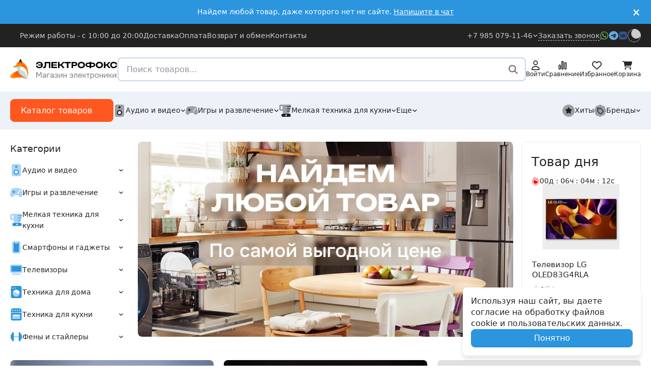

--- FILE ---
content_type: text/css
request_url: https://electrofoks.ru/wa-data/public/site/themes/upsell1/css/upsell.min.css?v1.2.1.6
body_size: 53866
content:
@charset "UTF-8";:root{--up-body-fs: 1rem;--up-border: .0625rem solid var(--up-border-color);--up-all-transition: all .15s ease-out;--up-box-shadow-hover: 0 0 1.2rem rgba(0,0,0,.09);--up-box-shadow-hover-s: 0 .4rem .6rem rgba(0,0,0,.1);--up-gradient-black: linear-gradient(180deg, rgba(0,0,0,0) 36.86%, rgba(0,0,0,.133) 57.22%, rgba(0,0,0,.322) 74.1%, rgba(0,0,0,.7) 100%);--up-mobile-block-width-xl: 18.4375rem;--up-mobile-block-width-l: 13.75rem;--up-mobile-block-width-s: 8.75rem;--up-mobile-block-width-xs: 5.625rem}:root{--up-rem-xl: 1.25rem;--up-rem-l: 1rem;--up-rem-m: 1rem;--up-rem-s: 1rem}@media (min-width: 1369.98px){:root{--up-rem-xl: 2rem;--up-rem-l: 1.5rem;--up-rem-m: 1.25rem}}@media screen and (min-width: 1179.98px) and (max-width: 1369.98px){:root{--up-rem-xl: 1.25rem;--up-rem-l: 1.25rem;--up-rem-m: 1.25rem}}:root{--up-color-success: #008000;--up-color-success-light: #e0f7e0;--up-color-info: #3a87ad;--up-color-info-light: #eaf3f8;--up-color-warning: #ea9713;--up-color-warning-light: #fdf5e7;--up-color-error: #f70000;--up-color-error-light: #ffe5e5;--up-color-gray-100: #fafafa;--up-color-gray-200: #f5f5f5;--up-color-gray-300: #eee;--up-color-gray-400: #e0e0e0;--up-color-gray-500: #bdbdbd;--up-color-gray-600: #757575;--up-color-gray-700: #616161;--up-color-gray-800: #2a2a2a;--up-color-gray-900: #212121}[data-up-theme=dark]{--up-body-bg: var(--up-body-dr-bg);--up-body-color: #c1c1c1;--up-border-color: var(--up-body-dr-bg-light-15);--up-theme-blocks-bg: var(--up-body-dr-bg-light-5);--up-children-bg: var(--up-body-dr-bg-light-10);--up-children-ch-bg: var(--up-body-dr-bg-light-15);--up-children-ch-ch-bg: var(--up-body-dr-bg-light-25);--up-scrollbar-bg: var(--up-children-ch-bg);--up-scrollbar-thumb-bg: var(--up-children-ch-ch-bg);--up-focus-box-shadow: inset 0 0 0 .125rem rgba(255,255,255,.5)}[data-up-theme=light]{--up-body-bg: #fff;--up-body-color: #252525;--up-border-color: #ededed;--up-theme-blocks-bg: var(--up-scheme-light);--up-children-bg: transparent;--up-children-ch-bg: transparent;--up-children-ch-ch-bg: transparent;--up-scrollbar-bg: #e6e6e6;--up-scrollbar-thumb-bg: #ccc;--up-focus-box-shadow: inset 0 0 0 .125rem rgba(0,0,0,.5)}*{margin:0;padding:0;vertical-align:baseline}*,*:before,*:after{box-sizing:border-box}html,body{min-height:100vh}body,h1,h2,h3,h4,h5,h6 p,figure,blockquote,dl,dd{margin:0}img{border:0;outline:none;vertical-align:middle}strong,b{font-weight:var(--up-font-weight)}[data-up-theme=dark]{--up-a-color: #fff;--up-a-color-hover: #fff;--up-a-color-focus: #fff}[data-up-theme=light]{--up-a-color: var(--up-scheme-color);--up-a-color-hover: var(--up-scheme-dark-20);--up-a-color-focus: var(--up-scheme-dark-20)}a{color:var(--up-a-color);outline:none;transition:var(--up-all-transition);text-decoration:none}a:hover{color:var(--up-a-color-hover)}a:focus-visible{color:var(--up-a-color-focus);box-shadow:var(--up-focus-box-shadow)}input,textarea,button,select{-moz-appearance:none;appearance:none;-webkit-appearance:none}input,textarea,button,select{font-family:var(--up-font-family);outline:none}article,aside,audio,canvas,command,datalist,details,embed,figcaption,figure,main,footer,header,hgroup,keygen,meter,nav,output,progress,section,source,video{display:block}mark,rp,rt,ruby,summary,time{display:inline}blockquote,q{quotes:none}blockquote:before,blockquote:after,q:before,q:after{content:""}table{border-collapse:collapse;border-spacing:0}th{text-align:inherit}thead,tbody,tfoot,tr,td,th{border-color:inherit;border-style:solid;border-width:0}ul,ol{list-style:none}::-webkit-input-placeholder{color:#9393a1}::-moz-input-placeholder{color:#9393a1}:-moz-placeholder{color:#9393a1}:-ms-input-placeholder{color:#9393a1}body{background-color:var(--up-body-bg);color:var(--up-body-color);font-size:var(--up-body-fs);font-family:var(--up-font-family);font-weight:400;font-style:normal;line-height:var(--up-line-height-xl);min-width:20rem;text-decoration-skip:objects;-webkit-text-size-adjust:100%;-webkit-font-smoothing:antialiased;-moz-osx-font-smoothing:grayscale;-webkit-tap-highlight-color:rgba(0,0,0,0);overflow-x:hidden}.is-hidden{display:none!important}.is-overflow{overflow:hidden}@media (min-width: 767.98px){body.is-overflow,body.is-overflow .header.h-pa,body.is-overflow .header-fix{padding-right:.9375rem}}[data-up-theme=dark] .up-preloader{--up-preloader-bg: transparent}.up-preloader{--up-preloader-bg: rgba(255,255,255,.5);--up-preloader-radius: var(--up-border-radius);--up-preloader-color: #777;--up-preloader-border-width: .125rem;--up-preloader-left: 50%;--up-preloader-top: 50%;--up-preloader-size: 1.25rem;cursor:not-allowed}.up-preloader:before{content:"";background-color:var(--up-preloader-bg);border-radius:var(--up-preloader-radius);position:absolute;left:-.0625rem;top:-.0625rem;right:-.0625rem;bottom:-.0625rem;z-index:20}.up-preloader:after{animation:swiper-preloader-spin 1s infinite linear;border:var(--up-preloader-border-width) solid var(--up-preloader-color);border-top-color:transparent;border-radius:50%;content:"";margin-left:calc(var(--up-preloader-size) / 2 * -1);margin-top:calc(var(--up-preloader-size) / 2 * -1);position:absolute;left:var(--up-preloader-left);top:var(--up-preloader-top);transform-origin:50%;width:var(--up-preloader-size);height:var(--up-preloader-size);z-index:30}[data-up-theme=dark] .btn.btn-outline-light{--up-btn-bg-hover: var(--up-children-ch-bg);--up-btn-bg-active: var(--up-children-ch-ch-bg);--up-btn-border-color: var(--up-children-ch-bg);--up-btn-border-color-hover: var(--up-children-ch-bg);--up-btn-border-color-active: var(--up-children-ch-ch-bg);--up-btn-color: var(--up-body-color);--up-btn-color-hover: var(--up-body-color);--up-btn-color-active: var(--up-body-color)}[data-up-theme=dark] .btn.btn-empty{--up-btn-color-hover: #fff;--up-btn-color-active: #fff}[data-up-theme=dark] .btn.btn-empty:focus-visible{--up-btn-color: #fff}[data-up-theme=dark] .btn-interactive{--up-btn-color: var(--up-body-color);--up-btn-color-hover: #fff;--up-btn-color-active: #fff}[data-up-theme=dark] .btn-interactive:focus-visible{--up-btn-color: #fff}[data-up-theme=dark] .btn.btn-theme-dark,[data-up-theme=dark] .btn-shadow{--up-btn-bg: var(--up-children-bg);--up-btn-bg-hover: var(--up-children-ch-bg);--up-btn-bg-active: var(--up-children-ch-ch-bg);--up-btn-border-color: var(--up-children-bg);--up-btn-border-color-hover: var(--up-children-ch-bg);--up-btn-border-color-active: var(--up-children-ch-ch-bg);--up-btn-color: var(--up-body-color);--up-btn-color-hover: var(--up-body-color);--up-btn-color-active: var(--up-body-color)}[data-up-theme=dark] .btn-link{--up-btn-color: #fff;--up-btn-color-hover: #fff;--up-btn-color-active: #fff}.btn{--up-btn-padding-x: 1.25rem;--up-btn-padding-y: .375rem;--up-btn-display: inline-flex;--up-btn-gap: .25rem;--up-btn-fs: var(--up-body-fs);--up-btn-bg: var(--up-scheme-color);--up-btn-bg-hover: var(--up-scheme-dark-10);--up-btn-bg-active: var(--up-scheme-dark-20);--up-btn-border-radius: var(--up-form-radius);--up-btn-focus-bg: var(--up-btn-bg);--up-btn-focus-color: var(--up-btn-color);--up-btn-focus-shadow: rgba(var(--up-scheme-color-rgb), .4);--up-btn-focus-box-shadow: 0 0 0 .25rem var(--up-btn-focus-shadow);--up-btn-border-color: var(--up-scheme-color);--up-btn-border-color-hover: var(--up-scheme-dark-10);--up-btn-border-color-active: var(--up-scheme-dark-20);--up-btn-color: #fff;--up-btn-color-hover: #fff;--up-btn-color-active: #fff;--up-btn-width: auto;--up-btn-height: auto;background:var(--up-btn-bg);border:.0625rem solid var(--up-btn-border-color);border-radius:var(--up-btn-border-radius);cursor:pointer;color:var(--up-btn-color);display:var(--up-btn-display);gap:var(--up-btn-gap);align-items:center;justify-content:center;font-size:var(--up-btn-fs);line-height:var(--up-line-height-l);padding:var(--up-btn-padding-y) var(--up-btn-padding-x);position:relative;text-align:center;width:var(--up-btn-width);height:var(--up-btn-height)}.btn:focus-visible:not(:disabled):not(.up-preloader){background:var(--up-btn-focus-bg);box-shadow:var(--up-btn-focus-box-shadow);color:var(--up-btn-focus-color)}.btn:hover:not(:disabled):not(.up-preloader){background:var(--up-btn-bg-hover);border-color:var(--up-btn-border-color-hover);color:var(--up-btn-color-hover)}.btn:active:not(:disabled):not(.up-preloader){background:var(--up-btn-bg-active);border-color:var(--up-btn-border-color-active);color:var(--up-btn-color-active)}.btn:disabled{opacity:.5;cursor:not-allowed}.btn.btn-active:not(:disabled):not(.up-preloader){background:var(--up-btn-bg-active);border-color:var(--up-btn-border-color-active);color:var(--up-btn-color-active)}.btn-l{--up-btn-padding-y: .65625rem}.btn-s{--up-btn-padding-x: .9375rem;--up-btn-padding-y: .28125rem;--up-btn-fs: .875rem;--up-btn-border-radius: calc(var(--up-form-radius) / 1.2);--up-preloader-radius: calc(var(--up-form-radius) / 1.2)}.btn-xs{--up-btn-padding-x: .625rem;--up-btn-padding-y: .21875rem;--up-btn-fs: .75rem;--up-btn-border-radius: calc(var(--up-form-radius) / 1.5);--up-preloader-radius: calc(var(--up-form-radius) / 1.5);--up-preloader-size: 1rem}.btn-100{--up-btn-padding-x: 0;--up-btn-width: 100%}.btn-empty{--up-btn-padding-y: 0;--up-btn-padding-x: 0;--up-btn-bg: none;--up-btn-bg-hover: none;--up-btn-bg-active: none;--up-btn-border-color: none;--up-btn-border-color-hover: none;--up-btn-border-color-active: none;--up-btn-color: var(--up-body-color);--up-btn-color-hover: var(--up-scheme-dark-10);--up-btn-color-active: var(--up-scheme-dark-20);--up-preloader-bg: none;line-height:1}.btn-link{--up-btn-padding-y: 0;--up-btn-padding-x: 0;--up-btn-bg: none;--up-btn-bg-hover: none;--up-btn-bg-active: none;--up-btn-border-color: none;--up-btn-border-color-hover: none;--up-btn-border-color-active: none;--up-btn-color: var(--up-scheme-color);--up-btn-color-hover: var(--up-scheme-dark-10);--up-btn-color-active: var(--up-scheme-dark-20);--up-preloader-bg: none;text-decoration:underline}.btn-link:hover{text-decoration:none}.btn-interactive{--up-btn-padding-y: 0;--up-btn-padding-x: 0;--up-btn-bg: none;--up-btn-bg-hover: none;--up-btn-bg-active: none;--up-btn-border-color: none;--up-btn-border-color-hover: none;--up-btn-border-color-active: none;--up-btn-color: var(--up-scheme-color);--up-btn-color-hover: var(--up-scheme-dark-10);--up-btn-color-active: var(--up-scheme-dark-20);--up-preloader-bg: none}.btn-interactive.btn-active:before,.btn-interactive:hover:before{opacity:0}.btn-interactive:before{border-bottom:.0625rem dashed;content:"";position:absolute;transition:var(--up-all-transition);top:auto;bottom:0;left:0;width:100%;height:.0625rem}.btn-accent{--up-btn-bg: var(--up-accent-color);--up-btn-bg-hover: var(--up-accent-dark-10);--up-btn-bg-active: var(--up-accent-dark-20);--up-btn-focus-shadow: rgba(var(--up-accent-color-rgb), .4);--up-btn-border-color: var(--up-accent-color);--up-btn-border-color-hover: var(--up-accent-dark-10);--up-btn-border-color-active: var(--up-accent-dark-20);--up-btn-color: #fff;--up-btn-color-hover: #fff;--up-btn-color-active: #fff}.btn-success{--up-btn-bg: #198754;--up-btn-bg-hover: #177a4c;--up-btn-bg-active: #146c43;--up-btn-focus-shadow: rgba(25,135,84,.4);--up-btn-border-color: #198754;--up-btn-border-color-hover: #177a4c;--up-btn-border-color-active: #146c43;--up-btn-color: #fff;--up-btn-color-hover: #fff;--up-btn-color-active: #fff}.btn-white{--up-btn-bg: #fff;--up-btn-bg-hover: #fff;--up-btn-bg-active: #fff;--up-btn-focus-bg: #fff;--up-btn-focus-color: #252525;--up-btn-focus-shadow: #808080;--up-btn-border-color: #fff;--up-btn-border-color-hover: #fff;--up-btn-border-color-active: #fff;--up-btn-color: #252525;--up-btn-color-hover: #000;--up-btn-color-active: #000}.btn-light{--up-btn-bg: #efefef;--up-btn-bg-hover: #e3e3e3;--up-btn-bg-active: #d7d7d7;--up-btn-focus-shadow: #f7f7f7;--up-btn-border-color: #efefef;--up-btn-border-color-hover: #e3e3e3;--up-btn-border-color-active: #d7d7d7;--up-btn-color: #252525;--up-btn-color-hover: #000;--up-btn-color-active: #000}.btn-error{--up-btn-bg: #f70000;--up-btn-bg-hover: #de0000;--up-btn-bg-active: #c60000;--up-btn-focus-shadow: #ff7c7c;--up-btn-border-color: #f70000;--up-btn-border-color-hover: #de0000;--up-btn-border-color-active: #c60000;--up-btn-color: #fff;--up-btn-color-hover: #fff;--up-btn-color-active: #fff}.btn-warning{--up-btn-bg: #ffcd39;--up-btn-bg-hover: #ffc720;--up-btn-bg-active: #ffc107;--up-btn-focus-shadow: #fbd973;--up-btn-border-color: #ffcd39;--up-btn-border-color-hover: #ffc720;--up-btn-border-color-active: #ffc107;--up-btn-color: #252525;--up-btn-color-hover: #252525;--up-btn-color-active: #252525}.btn-outline{--up-btn-bg: transparent;--up-btn-bg-hover: var(--up-scheme-dark-10);--up-btn-bg-active: var(--up-scheme-dark-20);--up-btn-focus-shadow: rgba(var(--up-scheme-color-rgb), .4);--up-btn-border-color: var(--up-scheme-color);--up-btn-border-color-hover: var(--up-scheme-dark-10);--up-btn-border-color-active: var(--up-scheme-dark-20);--up-btn-color: var(--up-scheme-color);--up-btn-color-hover: #fff;--up-btn-color-active: #fff}.btn-outline-accent{--up-btn-bg: transparent;--up-btn-bg-hover: var(--up-accent-dark-10);--up-btn-bg-active: var(--up-accent-dark-20);--up-btn-focus-shadow: rgba(var(--up-accent-color-rgb), .4);--up-btn-border-color: var(--up-accent-color);--up-btn-border-color-hover: var(--up-accent-dark-10);--up-btn-border-color-active: var(--up-accent-dark-20);--up-btn-color: var(--up-accent-color);--up-btn-color-hover: #fff;--up-btn-color-active: #fff}.btn-outline-success{--up-btn-bg: transparent;--up-btn-bg-hover: #177a4c;--up-btn-bg-active: #146c43;--up-btn-focus-shadow: rgba(25,135,84,.4);--up-btn-border-color: #198754;--up-btn-border-color-hover: #177a4c;--up-btn-border-color-active: #146c43;--up-btn-color: #198754;--up-btn-color-hover: #fff;--up-btn-color-active: #fff}.btn-outline-white{--up-btn-bg: transparent;--up-btn-bg-hover: #fff;--up-btn-bg-active: #fff;--up-btn-focus-bg: #fff;--up-btn-focus-color: #252525;--up-btn-focus-shadow: #808080;--up-btn-border-color: #fff;--up-btn-border-color-hover: #fff;--up-btn-border-color-active: #fff;--up-btn-color: #fff;--up-btn-color-hover: #000;--up-btn-color-active: #000}.btn-outline-light{--up-btn-bg: transparent;--up-btn-bg-hover: #e3e3e3;--up-btn-bg-active: #d7d7d7;--up-btn-focus-shadow: #f7f7f7;--up-btn-border-color: var(--up-border-color);--up-btn-border-color-hover: #e3e3e3;--up-btn-border-color-active: #d7d7d7;--up-btn-color: var(--up-body-color);--up-btn-color-hover: #000;--up-btn-color-active: #000}.btn-outline-error{--up-btn-bg: transparent;--up-btn-bg-hover: #de0000;--up-btn-bg-active: #c60000;--up-btn-focus-shadow: #ff7c7c;--up-btn-border-color: #f70000;--up-btn-border-color-hover: #de0000;--up-btn-border-color-active: #c60000;--up-btn-color: #f70000;--up-btn-color-hover: #fff;--up-btn-color-active: #fff}.btn-outline-warning{--up-btn-bg: transparent;--up-btn-bg-hover: #ffc720;--up-btn-bg-active: #ffcd39;--up-btn-focus-shadow: #fbd973;--up-btn-border-color: #ffc107;--up-btn-border-color-hover: #ffc720;--up-btn-border-color-active: #ffcd39;--up-btn-color: #ffc107;--up-btn-color-hover: #252525;--up-btn-color-active: #252525}.btn-shadow{--up-btn-bg: #fff;--up-btn-bg-hover: #fff;--up-btn-bg-active: #fff;--up-btn-focus-shadow: #f7f7f7;--up-btn-border-color: var(--up-border-color);--up-btn-border-color-hover: #f1f1f1;--up-btn-border-color-active: #f1f1f1;--up-btn-color: var(--up-body-color);--up-btn-color-hover: #000;--up-btn-color-active: #000;transition:var(--up-all-transition)}.btn-shadow.btn-active,.btn-shadow:hover{box-shadow:var(--up-box-shadow-hover-s)}[data-up-theme=dark] input[type=phone],[data-up-theme=dark] input[type=text],[data-up-theme=dark] input[type=email],[data-up-theme=dark] input[type=password],[data-up-theme=dark] input[type=search],[data-up-theme=dark] input[type=tel],[data-up-theme=dark] input[type=number],[data-up-theme=dark] textarea{--up-inp-bg: var(--up-children-bg);--up-inp-border-color: var(--up-children-bg)}[data-up-theme=dark] input[type=phone]:focus-visible,[data-up-theme=dark] input[type=text]:focus-visible,[data-up-theme=dark] input[type=email]:focus-visible,[data-up-theme=dark] input[type=password]:focus-visible,[data-up-theme=dark] input[type=search]:focus-visible,[data-up-theme=dark] input[type=tel]:focus-visible,[data-up-theme=dark] input[type=number]:focus-visible,[data-up-theme=dark] textarea:focus-visible{--up-inp-border-color-focus: #6f6f6f}input[type=phone],input[type=text],input[type=email],input[type=password],input[type=search],input[type=tel],input[type=number],textarea{--up-inp-bg: #fff;--up-inp-border-color: var(--up-border-color);--up-inp-border-color-focus: #bcbcbc;--up-inp-fs: var(--up-body-fs);--up-inp-padding-x: 1rem;--up-inp-padding-y: .375rem;background:var(--up-inp-bg);border:.0625rem solid var(--up-inp-border-color);border-radius:var(--up-form-radius);color:var(--up-body-color);font-size:var(--up-inp-fs);line-height:var(--up-line-height-l);padding:var(--up-inp-padding-y) var(--up-inp-padding-x);transition:border-color .2s ease-out}input[type=phone]:focus-visible,input[type=text]:focus-visible,input[type=email]:focus-visible,input[type=password]:focus-visible,input[type=search]:focus-visible,input[type=tel]:focus-visible,input[type=number]:focus-visible,textarea:focus-visible{border-color:var(--up-inp-border-color-focus)}input[type=phone]:disabled,input[type=text]:disabled,input[type=email]:disabled,input[type=password]:disabled,input[type=search]:disabled,input[type=tel]:disabled,input[type=number]:disabled,textarea:disabled{cursor:not-allowed}input[type=phone].error,input[type=text].error,input[type=email].error,input[type=password].error,input[type=search].error,input[type=tel].error,input[type=number].error,textarea.error{border-color:var(--up-color-error)}.inp-l{--up-inp-padding-y: .65625rem !important}.inp-s{--up-inp-padding-y: .28125rem !important;--up-inp-fs: .875rem !important}input[type=submit]{--up-btn-padding-x: 1.25rem;--up-btn-padding-y: .375rem;--up-btn-display: inline-flex;--up-btn-gap: .25rem;--up-btn-fs: var(--up-body-fs);--up-btn-bg: var(--up-scheme-color);--up-btn-bg-hover: var(--up-scheme-dark-10);--up-btn-bg-active: var(--up-scheme-dark-20);--up-btn-border-radius: var(--up-form-radius);--up-btn-focus-bg: var(--up-btn-bg);--up-btn-focus-color: var(--up-btn-color);--up-btn-focus-box-shadow: 0 0 0 .25rem var(--up-btn-focus-shadow);--up-btn-border-color: var(--up-scheme-color);--up-btn-border-color-hover: var(--up-scheme-dark-10);--up-btn-border-color-active: var(--up-scheme-dark-20);--up-btn-color: #fff;--up-btn-color-hover: #fff;--up-btn-color-active: #fff;--up-btn-width: auto;--up-btn-height: auto;background:var(--up-btn-bg);border:.0625rem solid var(--up-btn-border-color);border-radius:var(--up-btn-border-radius);cursor:pointer;color:var(--up-btn-color);display:var(--up-btn-display);gap:var(--up-btn-gap);align-items:center;justify-content:center;font-size:var(--up-btn-fs);line-height:var(--up-line-height-l);padding:var(--up-btn-padding-y) var(--up-btn-padding-x);position:relative;text-align:center;width:var(--up-btn-width);height:var(--up-btn-height)}input[type=submit]:focus-visible:not(:disabled){background:var(--up-btn-focus-bg);box-shadow:var(--up-btn-focus-box-shadow);color:var(--up-btn-focus-color)}input[type=submit]:hover:not(:disabled){background:var(--up-btn-bg-hover);border-color:var(--up-btn-border-color-hover);color:var(--up-btn-color-hover)}input[type=submit]:active:not(:disabled){background:var(--up-btn-bg-active);border-color:var(--up-btn-border-color-active);color:var(--up-btn-color-active)}input[type=submit]:disabled{opacity:.5;cursor:not-allowed}[data-up-theme=dark] input[type=checkbox]:not(.switch){--up-checkbox-bg: var(--up-children-ch-bg);--up-checkbox-before-color: var(--up-body-color);--up-checkbox-border: var(--up-children-ch-ch-bg);--up-checkbox-disabled-bg: var(--up-children-ch-bg)}input[type=checkbox]:not(.switch){--up-checkbox-bg: #fff;--up-checkbox-before-color: #fff;--up-checkbox-border: var(--up-scheme-color);--up-checkbox-disabled-bg: #d8d8d8;background:var(--up-checkbox-bg);border:.0625rem solid var(--up-border-color);border-radius:.1875rem;cursor:pointer;display:inline-flex;position:relative;transition:all .2s ease-out;width:1.375rem;height:1.375rem;flex:none}input[type=checkbox]:not(.switch)+label{cursor:pointer}input[type=checkbox]:not(.switch):before{border-right:.125rem solid transparent;border-bottom:.125rem solid transparent;box-sizing:content-box;content:"";transform:translate3d(-.0625rem,-.5rem,0) rotate(45deg);transform-origin:0 100%;position:absolute;left:50%;top:50%;margin-left:-.3125rem;margin-top:-.125rem;width:.25rem;height:.5rem}input[type=checkbox]:not(.switch):hover:not(:disabled):not(:checked){--up-border-color: var(--up-checkbox-border);box-shadow:0 0 0 .0625rem inset var(--up-checkbox-border)}input[type=checkbox]:not(.switch):checked{--up-border-color: var(--up-checkbox-border);box-shadow:0 0 0 .75rem inset var(--up-checkbox-border)}input[type=checkbox]:not(.switch):checked:before{animation:checkbox-check 125ms .25s cubic-bezier(.4,0,.23,1) forwards}input[type=checkbox]:not(.switch):disabled{--up-checkbox-bg: var(--up-checkbox-disabled-bg);opacity:.5;cursor:not-allowed}input[type=checkbox]:not(.switch):disabled+.label{opacity:.5;cursor:not-allowed}@-moz-keyframes checkbox-check{0%{width:0;height:0;border-color:var(--up-checkbox-before-color);transform:translate3d(-.0625rem,0,0) rotate(45deg)}33%{width:.25rem;height:0;transform:translate3d(-.0625rem,0,0) rotate(45deg)}to{width:.25rem;height:.5rem;border-color:var(--up-checkbox-before-color);transform:translate3d(-.0625rem,-.5rem,0) rotate(45deg)}}@-webkit-keyframes checkbox-check{0%{width:0;height:0;border-color:var(--up-checkbox-before-color);transform:translate3d(-.0625rem,0,0) rotate(45deg)}33%{width:.25rem;height:0;transform:translate3d(-.0625rem,0,0) rotate(45deg)}to{width:.25rem;height:.5rem;border-color:var(--up-checkbox-before-color);transform:translate3d(-.0625rem,-.5rem,0) rotate(45deg)}}@-o-keyframes checkbox-check{0%{width:0;height:0;border-color:var(--up-checkbox-before-color);transform:translate3d(-.0625rem,0,0) rotate(45deg)}33%{width:.25rem;height:0;transform:translate3d(-.0625rem,0,0) rotate(45deg)}to{width:.25rem;height:.5rem;border-color:var(--up-checkbox-before-color);transform:translate3d(-.0625rem,-.5rem,0) rotate(45deg)}}@keyframes checkbox-check{0%{width:0;height:0;border-color:var(--up-checkbox-before-color);transform:translate3d(-.0625rem,0,0) rotate(45deg)}33%{width:.25rem;height:0;transform:translate3d(-.0625rem,0,0) rotate(45deg)}to{width:.25rem;height:.5rem;border-color:var(--up-checkbox-before-color);transform:translate3d(-.0625rem,-.5rem,0) rotate(45deg)}}[data-up-theme=dark] input[type=checkbox].switch{--up-checkbox-switch-bg: transparent;--up-checkbox-switch-image: url("data:image/svg+xml,<svg xmlns='http://www.w3.org/2000/svg' viewBox='-4 -4 8 8'><circle r='3' fill='%232f2f2f'/></svg>");--up-checkbox-switch-border-color: var(--up-children-bg);--up-checkbox-switch-border-color-hover: var(--up-children-ch-bg)}[data-up-theme=dark] input[type=checkbox].switch:checked{--up-checkbox-switch-image: url("data:image/svg+xml,<svg xmlns='http://www.w3.org/2000/svg' viewBox='-4 -4 8 8'><circle r='3' fill='%23ffffff'/></svg>");--up-checkbox-switch-bg-checked: var(--up-scheme-color);--up-checkbox-switch-border-color-checked: var(--up-scheme-color)}input[type=checkbox].switch{--up-checkbox-switch-bg: #e9e9e9;--up-checkbox-switch-bg-checked: var(--up-scheme-color);--up-checkbox-switch-image: url("data:image/svg+xml,<svg xmlns='http://www.w3.org/2000/svg' viewBox='-4 -4 8 8'><circle r='3' fill='%23ffffff'/></svg>");--up-checkbox-switch-border-color: #e9e9e9;--up-checkbox-switch-border-color-hover: var(--up-scheme-color);--up-checkbox-switch-border-color-checked: var(--up-scheme-color);background-color:var(--up-checkbox-switch-bg);background-image:var(--up-checkbox-switch-image);background-repeat:no-repeat;background-position:.0625rem center;background-size:contain;border:.0625rem solid var(--up-checkbox-switch-border-color);box-shadow:0 0 0 .0625rem var(--up-checkbox-switch-border-color);border-radius:.625rem;cursor:pointer;transition:all .2s ease-out;flex:none;width:2.25rem;height:.875rem}input[type=checkbox].switch+label{cursor:pointer}input[type=checkbox].switch:hover:not(:disabled):not(:checked){--up-checkbox-switch-border-color: var(--up-checkbox-switch-border-color-hover)}input[type=checkbox].switch:checked{background-position:right center;--up-checkbox-switch-bg: var(--up-checkbox-switch-bg-checked);--up-checkbox-switch-border-color: var(--up-checkbox-switch-border-color-checked)}input[type=checkbox].switch:disabled{opacity:.5;cursor:not-allowed}input[type=checkbox].switch:disabled+label{opacity:.5;cursor:not-allowed}[data-up-theme=dark] input[type=radio]{--up-radio-bg: var(--up-children-ch-bg);--up-radio-border: var(--up-children-ch-ch-bg);--up-radio-disabled-bg: var(--up-children-ch-bg)}input[type=radio]{--up-radio-bg: #fff;--up-radio-border: var(--up-scheme-color);--up-radio-disabled-bg: #d8d8d8;background:var(--up-radio-bg);border:.0625rem solid var(--up-border-color);border-radius:50%;cursor:pointer;display:inline-flex;position:relative;transition:all .2s ease-out;width:1.375rem;height:1.375rem}input[type=radio]+label{cursor:pointer}input[type=radio]:hover:not(:disabled):not(:checked){--up-border-color: var(--up-radio-border);box-shadow:0 0 0 .0625rem inset var(--up-radio-border)}input[type=radio]:checked{--up-border-color: var(--up-radio-border);box-shadow:0 0 0 .3125rem inset var(--up-radio-border)}input[type=radio]:disabled{--up-radio-bg: var(--up-radio-disabled-bg);opacity:.5;cursor:not-allowed}input[type=radio]:disabled+.label{opacity:.5;cursor:not-allowed}[data-up-theme=dark] select{--up-select-bg: var(--up-children-bg);--up-select-bg-image: url("data:image/svg+xml, <svg xmlns='http://www.w3.org/2000/svg' viewBox='0 0 448 512' fill='%23c1c1c1'><path d='M201.4 342.6c12.5 12.5 32.8 12.5 45.3 0l160-160c12.5-12.5 12.5-32.8 0-45.3s-32.8-12.5-45.3 0L224 274.7 86.6 137.4c-12.5-12.5-32.8-12.5-45.3 0s-12.5 32.8 0 45.3l160 160z'/></svg>");--up-select-border-color: var(--up-children-bg)}[data-up-theme=dark] select:focus-visible{--up-select-border-color-focus: #6f6f6f}select{outline:none;--up-select-bg: #fff;--up-select-bg-image: url("data:image/svg+xml, <svg xmlns='http://www.w3.org/2000/svg' viewBox='0 0 448 512' fill='%23252525'><path d='M201.4 342.6c12.5 12.5 32.8 12.5 45.3 0l160-160c12.5-12.5 12.5-32.8 0-45.3s-32.8-12.5-45.3 0L224 274.7 86.6 137.4c-12.5-12.5-32.8-12.5-45.3 0s-12.5 32.8 0 45.3l160 160z'/></svg>");--up-select-border-color: var(--up-border-color);--up-select-border-color-focus: #bcbcbc;--up-select-fs: var(--up-body-fs);--up-select-padding-y: .375rem;background-color:var(--up-select-bg);background-image:var(--up-select-bg-image);background-repeat:no-repeat;background-position:right 1rem center;background-size:.625rem;border:.0625rem solid var(--up-select-border-color);border-radius:var(--up-form-radius);color:var(--up-body-color);font-size:var(--up-select-fs);line-height:var(--up-line-height-l);padding:var(--up-select-padding-y) 1.875rem var(--up-select-padding-y) 1rem}select option{background:none;border:none}select:focus-visible{border-color:var(--up-select-border-color-focus)}select:disabled{cursor:not-allowed}.sel-l{--up-select-padding-y: .65625rem !important}.sel-s{--up-select-padding-y: .28125rem !important;--up-select-fs: .875rem !important}:root{--up-line-height-xxl: 1.8;--up-line-height-xl: 1.6;--up-line-height-l: 1.4;--up-line-height-s: 1.2;--up-line-height: 1;--up-rem-h1: 1.625rem;--up-rem-h2: 1.375rem;--up-rem-h3: 1.1875rem;--up-rem-h4: 1rem;--up-rem-h5: .8125rem;--up-rem-h6: .625rem}h1,h2,h3,h4,h5,h6,.h1,.h2,.h3,.h4,.h5,.h6{font-weight:400;line-height:var(--up-line-height-s)}h1,.h1{font-size:var(--up-rem-h1)}h2,.h2{font-size:var(--up-rem-h2)}h3,.h3{font-size:var(--up-rem-h3)}h4,.h4{font-size:var(--up-rem-h4)}h5,.h5{font-size:var(--up-rem-h5);font-weight:var(--up-font-weight)}h6,.h6{font-size:var(--up-rem-h6);font-weight:var(--up-font-weight)}p{line-height:var(--up-line-height-xxl);margin:0 0 1.25rem}.clear{clear:both}.clear-table{content:"";display:table;width:100%}.gray{color:var(--up-color-gray-600)}.hint{color:var(--up-color-gray-600);font-size:.75rem}.align-right{text-align:right}.align-center{text-align:center}.error{color:var(--up-color-error)}.success{color:var(--up-color-success)}@media (min-width: 767.98px){:root{--up-rem-h1: 2rem;--up-rem-h2: 1.6875rem;--up-rem-h3: 1.5rem;--up-rem-h4: 1.3125rem;--up-rem-h5: 1.125rem;--up-rem-h6: .9375rem}}.grid{--up-grid-columns: 1;--up-grid-fraction: 1fr;--up-grid-auto-flow: row;--up-grid-gap: var(--up-rem-l);--up-grid-row-gap: var(--up-grid-gap);--up-grid-column-gap: var(--up-grid-gap);--up-grid-template-columns: repeat(var(--up-grid-columns), var(--up-grid-fraction));--up-grid-template-areas: none;display:grid;grid-auto-flow:var(--up-grid-auto-flow);grid-template-columns:var(--up-grid-template-columns);grid-auto-columns:var(--up-grid-fraction);grid-template-areas:var(--up-grid-template-areas);gap:var(--up-grid-gap);grid-row-gap:var(--up-grid-row-gap);grid-column-gap:var(--up-grid-column-gap)}.grid-mw-xl{--up-grid-fraction: var(--up-mobile-block-width-xl);--up-grid-auto-flow: column}.grid-mw-l{--up-grid-fraction: var(--up-mobile-block-width-l);--up-grid-auto-flow: column}.grid-mw-s{--up-grid-fraction: var(--up-mobile-block-width-s);--up-grid-auto-flow: column}.grid-mw-xs{--up-grid-fraction: var(--up-mobile-block-width-xs);--up-grid-auto-flow: column}@media (min-width: 1179.98px){.grid-mw-xl,.grid-mw-l,.grid-mw-s,.grid-mw-xs{--up-grid-fraction: 1fr;--up-grid-auto-flow: row}}.swiper-wrapper.grid{display:grid;--up-grid-auto-flow: column;--up-grid-template-columns: repeat(999, calc(100% / var(--up-grid-columns) - (var(--up-grid-gap) - var(--up-grid-gap) / var(--up-grid-columns))))}.flex{--up-flex-direction: row;--up-flex-gap: 0;--up-flex-column-gap: var(--up-flex-gap);--up-flex-row-gap: var(--up-flex-gap);--up-flex-wrap: nowrap;--up-flex-align-items: normal;--up-flex-justify-content: normal;display:flex;flex-direction:var(--up-flex-direction);column-gap:var(--up-flex-column-gap);row-gap:var(--up-flex-row-gap);flex-wrap:var(--up-flex-wrap);align-items:var(--up-flex-align-items);justify-content:var(--up-flex-justify-content)}.flex-grow-1{flex-grow:1}.wrap{--up-wrap-gap: var(--up-rem-s);margin:0 auto;max-width:var(--up-max-width);padding-right:var(--up-wrap-gap);padding-left:var(--up-wrap-gap);width:100%}.wrap-p{--up-wrap-gap: 1.25rem;padding-right:var(--up-wrap-gap);padding-left:var(--up-wrap-gap);width:100%}@media (min-width: 1179.98px){.wrap{--up-wrap-gap: var(--up-rem-xl)}}[data-up-theme=dark] .bl-bg{--up-blocks-bg: transparent !important;border-top:var(--up-border);border-bottom:var(--up-border)}.blocks{--up-flex-direction: column;--up-blocks-padding-top: 2rem;--up-blocks-padding-bottom: 2rem}.blocks__title{--up-flex-justify-content: space-between;--up-flex-gap: .625rem;--up-flex-align-items: center;font-size:var(--up-rem-h2);line-height:var(--up-line-height-s);margin-bottom:var(--up-rem-xl)}.blocks__title.bt-tab{--up-flex-wrap: wrap}.blocks__title.bt-bb{border-bottom:var(--up-border)}.blocks__swiper{--up-flex-gap: .375rem}.blocks__item{--up-blocks-bg: transparent;background:var(--up-blocks-bg);padding:var(--up-blocks-padding-top, 0) 0 var(--up-blocks-padding-bottom, 0)}.blocks__item:last-child{border-bottom:none}.bl-bg{--up-blocks-bg: var(--up-theme-blocks-bg)}.bl-br{border-bottom:var(--up-border)}@media (min-width: 992.98px){.blocks{--up-blocks-padding-top: 4rem;--up-blocks-padding-bottom: 4rem}}body *::-webkit-scrollbar{border:none;border-radius:.3125rem;background:var(--up-scrollbar-bg);height:.25rem;width:.5rem}body *::-webkit-scrollbar-thumb{border-radius:.3125rem;background:var(--up-scrollbar-thumb-bg)}.scroll-my{--up-scroll-overflow: auto;overflow-y:var(--up-scroll-overflow);scrollbar-width:none;-webkit-overflow-scrolling:touch}.scroll-mx{--up-scroll-overflow: auto;overflow-x:var(--up-scroll-overflow);scrollbar-width:none;-webkit-overflow-scrolling:touch;padding-right:var(--up-wrap-gap);padding-left:var(--up-wrap-gap);margin-right:calc(var(--up-wrap-gap) * -1);margin-left:calc(var(--up-wrap-gap) * -1)}.scroll-mx-pc{--up-flex-wrap: no-wrap !important;overflow-y:hidden;overflow-x:auto;scrollbar-width:auto;-webkit-overflow-scrolling:touch}.scroll-mx-pc::-webkit-scrollbar{height:.5rem}@media (min-width: 1179.98px){.scroll-mx{--up-wrap-gap: 0;--up-scroll-overflow: visible}}.up-more__show{--up-btn-display: inline-block}.up-more__hide{--up-btn-display: none}[data-up-theme=dark] .description .min-height{--up-description-gradient: var(--up-body-bg)}.description{font-size:.875rem;line-height:var(--up-line-height-xl)}.description.active .min-inline{display:none}.description.active .max-inline{display:block}.description .max-inline{display:none}.description .min-height{--up-description-gradient: #fff}.description.active .min-height{max-height:initial}.description.active .min-height+.btn{margin-top:0}.description:not(.active) .min-height{max-height:6.25rem;overflow:hidden;position:relative}.description:not(.active) .min-height:after{content:"";position:absolute;bottom:0;left:0;width:100%;height:6.25rem;background:linear-gradient(180deg,rgba(255,255,255,0) 0,var(--up-description-gradient))}.description:not(.active) .min-height+div{margin-top:.625rem}@media (min-width: 767.98px){.description{font-size:var(--up-body-fs)}}.text-align-left{text-align:left}.text-align-center{text-align:center}.text-align-right{text-align:right}[data-up-theme=dark] .up-page table.striped tr:nth-child(2n){background-color:var(--up-theme-blocks-bg)}.up-page{line-height:var(--up-line-height-xxl)}.up-page>:first-child{margin-top:0!important}.up-page>:last-child{margin-bottom:0!important}.up-page img{border-radius:var(--up-border-radius);max-width:100%}.up-page figure{margin:var(--up-rem-xl) 0}.up-page a:not(.btn,.up-page .products__name,.up-page .advantages__item,.up-page .categories-sm__item,.up-page .up-reviews__product-name){text-decoration:underline}.up-page a:not(.btn:hover,.up-page .products__name:hover,.up-page .advantages__item:hover,.up-page .categories-sm__item:hover,.up-page .up-reviews__product-name):hover{text-decoration:none}.up-page blockquote{border-left:.1875rem solid var(--up-scheme-color);font-style:italic;margin:1.25rem 0;padding-left:1.5rem}.up-page ul,.up-page ol{margin:1.25rem 0;padding-left:1.5rem}.up-page ul li,.up-page ol li{margin:.625rem 0}.up-page ul li::marker,.up-page ol li::marker{color:var(--up-accent-color)}.up-page ul{list-style:disc}.up-page ol{list-style:decimal}.up-page h1,.up-page .h1{margin-bottom:var(--up-rem-s)}.up-page h2,.up-page .h2,.up-page h3,.up-page .h3,.up-page h4,.up-page .h4{margin:calc(var(--up-rem-l) + .375rem) 0 var(--up-rem-s)}.up-page h5,.up-page .h5,.up-page h6,.up-page .h6{margin:var(--up-rem-l) 0 .625rem}[data-up-theme=dark] table.striped tr:nth-child(2n){background-color:var(--up-theme-blocks-bg)}table{margin:0 0 var(--up-rem-xl);width:100%}table th{font-weight:var(--up-font-weight);padding-top:.75rem;padding-bottom:.75rem}table td{padding-top:.75rem;padding-bottom:.75rem}table.striped tr:nth-child(2n){background-color:var(--up-scheme-light)}table.striped th,table.striped td{padding-left:1rem;padding-right:1rem}table.bordered th,table.bordered td{border:var(--up-border);padding-left:1rem;padding-right:1rem}table.bordered-line th,table.bordered-line td{border-bottom:var(--up-border);padding-left:1rem;padding-right:1rem}[data-up-theme=dark] pre{background-color:var(--up-theme-blocks-bg)}pre{background-color:var(--up-color-gray-200);border:var(--up-border);border-radius:var(--up-border-radius);display:block;font-size:.875rem;line-height:var(--up-line-height-xxl);margin:0 0 var(--up-rem-xl);overflow:auto;padding:var(--up-rem-s)}@font-face{font-family:swiper-icons;src:url(data:application/font-woff;charset=utf-8;base64,\ [base64]//wADZ2x5ZgAAAywAAADMAAAD2MHtryVoZWFkAAABbAAAADAAAAA2E2+eoWhoZWEAAAGcAAAAHwAAACQC9gDzaG10eAAAAigAAAAZAAAArgJkABFsb2NhAAAC0AAAAFoAAABaFQAUGG1heHAAAAG8AAAAHwAAACAAcABAbmFtZQAAA/gAAAE5AAACXvFdBwlwb3N0AAAFNAAAAGIAAACE5s74hXjaY2BkYGAAYpf5Hu/j+W2+MnAzMYDAzaX6QjD6/4//Bxj5GA8AuRwMYGkAPywL13jaY2BkYGA88P8Agx4j+/8fQDYfA1AEBWgDAIB2BOoAeNpjYGRgYNBh4GdgYgABEMnIABJzYNADCQAACWgAsQB42mNgYfzCOIGBlYGB0YcxjYGBwR1Kf2WQZGhhYGBiYGVmgAFGBiQQkOaawtDAoMBQxXjg/wEGPcYDDA4wNUA2CCgwsAAAO4EL6gAAeNpj2M0gyAACqxgGNWBkZ2D4/wMA+xkDdgAAAHjaY2BgYGaAYBkGRgYQiAHyGMF8FgYHIM3DwMHABGQrMOgyWDLEM1T9/w8UBfEMgLzE////P/5//f/V/xv+r4eaAAeMbAxwIUYmIMHEgKYAYjUcsDAwsLKxc3BycfPw8jEQA/[base64]/uznmfPFBNODM2K7MTQ45YEAZqGP81AmGGcF3iPqOop0r1SPTaTbVkfUe4HXj97wYE+yNwWYxwWu4v1ugWHgo3S1XdZEVqWM7ET0cfnLGxWfkgR42o2PvWrDMBSFj/IHLaF0zKjRgdiVMwScNRAoWUoH78Y2icB/yIY09An6AH2Bdu/UB+yxopYshQiEvnvu0dURgDt8QeC8PDw7Fpji3fEA4z/PEJ6YOB5hKh4dj3EvXhxPqH/SKUY3rJ7srZ4FZnh1PMAtPhwP6fl2PMJMPDgeQ4rY8YT6Gzao0eAEA409DuggmTnFnOcSCiEiLMgxCiTI6Cq5DZUd3Qmp10vO0LaLTd2cjN4fOumlc7lUYbSQcZFkutRG7g6JKZKy0RmdLY680CDnEJ+UMkpFFe1RN7nxdVpXrC4aTtnaurOnYercZg2YVmLN/d/gczfEimrE/fs/bOuq29Zmn8tloORaXgZgGa78yO9/cnXm2BpaGvq25Dv9S4E9+5SIc9PqupJKhYFSSl47+Qcr1mYNAAAAeNptw0cKwkAAAMDZJA8Q7OUJvkLsPfZ6zFVERPy8qHh2YER+3i/BP83vIBLLySsoKimrqKqpa2hp6+jq6RsYGhmbmJqZSy0sraxtbO3sHRydnEMU4uR6yx7JJXveP7WrDycAAAAAAAH//wACeNpjYGRgYOABYhkgZgJCZgZNBkYGLQZtIJsFLMYAAAw3ALgAeNolizEKgDAQBCchRbC2sFER0YD6qVQiBCv/H9ezGI6Z5XBAw8CBK/m5iQQVauVbXLnOrMZv2oLdKFa8Pjuru2hJzGabmOSLzNMzvutpB3N42mNgZGBg4GKQYzBhYMxJLMlj4GBgAYow/P/PAJJhLM6sSoWKfWCAAwDAjgbRAAB42mNgYGBkAIIbCZo5IPrmUn0hGA0AO8EFTQAA);font-weight:400;font-style:normal}:root{--swiper-theme-color: var(--up-scheme-color)}:host{position:relative;display:block;margin-left:auto;margin-right:auto;z-index:1}.swiper{margin-left:auto;margin-right:auto;position:relative;overflow:hidden;list-style:none;padding:0;z-index:1;display:block}.swiper-vertical>.swiper-wrapper{flex-direction:column}.swiper-wrapper{position:relative;width:100%;height:100%;z-index:1;display:flex;transition-property:transform;transition-timing-function:var(--swiper-wrapper-transition-timing-function, initial);box-sizing:content-box}.swiper-android .swiper-slide,.swiper-ios .swiper-slide,.swiper-wrapper{transform:translateZ(0)}.swiper-horizontal{touch-action:pan-y}.swiper-vertical{touch-action:pan-x}.swiper-slide{flex-shrink:0;width:100%;height:100%;position:relative;transition-property:transform;display:block}.swiper-slide-invisible-blank{visibility:hidden}.swiper-autoheight,.swiper-autoheight .swiper-slide{height:auto}.swiper-autoheight .swiper-wrapper{align-items:flex-start;transition-property:transform,height}.swiper-backface-hidden .swiper-slide{transform:translateZ(0);-webkit-backface-visibility:hidden;backface-visibility:hidden}.swiper-3d.swiper-css-mode .swiper-wrapper{perspective:75rem}.swiper-3d .swiper-wrapper{transform-style:preserve-3d}.swiper-3d{perspective:75rem}.swiper-3d .swiper-cube-shadow,.swiper-3d .swiper-slide{transform-style:preserve-3d}.swiper-css-mode>.swiper-wrapper{overflow:auto;scrollbar-width:none;-ms-overflow-style:none}.swiper-css-mode>.swiper-wrapper::-webkit-scrollbar{display:none}.swiper-css-mode>.swiper-wrapper>.swiper-slide{scroll-snap-align:start start}.swiper-css-mode.swiper-horizontal>.swiper-wrapper{scroll-snap-type:x mandatory}.swiper-css-mode.swiper-vertical>.swiper-wrapper{scroll-snap-type:y mandatory}.swiper-css-mode.swiper-free-mode>.swiper-wrapper{scroll-snap-type:none}.swiper-css-mode.swiper-free-mode>.swiper-wrapper>.swiper-slide{scroll-snap-align:none}.swiper-css-mode.swiper-centered>.swiper-wrapper:before{content:"";flex-shrink:0;order:9999}.swiper-css-mode.swiper-centered>.swiper-wrapper>.swiper-slide{scroll-snap-align:center center;scroll-snap-stop:always}.swiper-css-mode.swiper-centered.swiper-horizontal>.swiper-wrapper>.swiper-slide:first-child{margin-inline-start:var(--swiper-centered-offset-before)}.swiper-css-mode.swiper-centered.swiper-horizontal>.swiper-wrapper:before{height:100%;min-height:.0625rem;width:var(--swiper-centered-offset-after)}.swiper-css-mode.swiper-centered.swiper-vertical>.swiper-wrapper>.swiper-slide:first-child{margin-block-start:var(--swiper-centered-offset-before)}.swiper-css-mode.swiper-centered.swiper-vertical>.swiper-wrapper:before{width:100%;min-width:.0625rem;height:var(--swiper-centered-offset-after)}.swiper-3d .swiper-slide-shadow,.swiper-3d .swiper-slide-shadow-bottom,.swiper-3d .swiper-slide-shadow-left,.swiper-3d .swiper-slide-shadow-right,.swiper-3d .swiper-slide-shadow-top{position:absolute;left:0;top:0;width:100%;height:100%;pointer-events:none;z-index:10}.swiper-3d .swiper-slide-shadow{background:rgba(0,0,0,.15)}.swiper-3d .swiper-slide-shadow-left{background-image:linear-gradient(to left,rgba(0,0,0,.5),rgba(0,0,0,0))}.swiper-3d .swiper-slide-shadow-right{background-image:linear-gradient(to right,rgba(0,0,0,.5),rgba(0,0,0,0))}.swiper-3d .swiper-slide-shadow-top{background-image:linear-gradient(to top,rgba(0,0,0,.5),rgba(0,0,0,0))}.swiper-3d .swiper-slide-shadow-bottom{background-image:linear-gradient(to bottom,rgba(0,0,0,.5),rgba(0,0,0,0))}.swiper-lazy-preloader{width:2.625rem;height:2.625rem;position:absolute;left:50%;top:50%;margin-left:-1.3125rem;margin-top:-1.3125rem;z-index:10;transform-origin:50%;box-sizing:border-box;border:.25rem solid var(--swiper-preloader-color, var(--swiper-theme-color));border-radius:50%;border-top-color:transparent}.swiper-watch-progress .swiper-slide-visible .swiper-lazy-preloader,.swiper:not(.swiper-watch-progress) .swiper-lazy-preloader{animation:swiper-preloader-spin 1s infinite linear}.swiper-lazy-preloader-white{--swiper-preloader-color: #fff}.swiper-lazy-preloader-black{--swiper-preloader-color: #000}.swiper-virtual .swiper-slide{-webkit-backface-visibility:hidden;transform:translateZ(0)}.swiper-virtual.swiper-css-mode .swiper-wrapper:after{content:"";position:absolute;left:0;top:0;pointer-events:none}.swiper-virtual.swiper-css-mode.swiper-horizontal .swiper-wrapper:after{height:.0625rem;width:var(--swiper-virtual-size)}.swiper-virtual.swiper-css-mode.swiper-vertical .swiper-wrapper:after{width:.0625rem;height:var(--swiper-virtual-size)}:root{--swiper-navigation-size: 2.75rem}.swiper-button-next.swiper-button-disabled,.swiper-button-prev.swiper-button-disabled{opacity:.35;cursor:auto;pointer-events:none}.swiper-button-next.swiper-button-hidden,.swiper-button-prev.swiper-button-hidden{opacity:0;cursor:auto;pointer-events:none}.swiper-navigation-disabled .swiper-button-next,.swiper-navigation-disabled .swiper-button-prev{display:none!important}.swiper-button-next svg,.swiper-button-prev svg{width:100%;height:100%;object-fit:contain;transform-origin:center}.swiper-rtl .swiper-button-next svg,.swiper-rtl .swiper-button-prev svg{transform:rotate(180deg)}.swiper-button-prev,.swiper-rtl .swiper-button-next{left:var(--swiper-navigation-sides-offset, .625rem);right:auto}.swiper-button-lock{display:none}.swiper-button-next:after,.swiper-button-prev:after{font-family:swiper-icons;font-size:var(--swiper-navigation-size);text-transform:none!important;letter-spacing:0;font-variant:initial;line-height:1}.swiper-button-prev:after,.swiper-rtl .swiper-button-next:after{content:"prev"}.swiper-button-next,.swiper-rtl .swiper-button-prev{right:var(--swiper-navigation-sides-offset, .625rem);left:auto}.swiper-button-next:after,.swiper-rtl .swiper-button-prev:after{content:"next"}.swiper-pagination{position:absolute;text-align:center;transition:.3s opacity;transform:translateZ(0);z-index:10}.swiper-pagination.swiper-pagination-hidden{opacity:0}.swiper-pagination-disabled>.swiper-pagination,.swiper-pagination.swiper-pagination-disabled{display:none!important}.swiper-horizontal>.swiper-pagination-bullets,.swiper-pagination-bullets.swiper-pagination-horizontal,.swiper-pagination-custom,.swiper-pagination-fraction{bottom:var(--swiper-pagination-bottom, .5rem);top:var(--swiper-pagination-top, auto);left:0;width:100%}.swiper-pagination-bullets-dynamic{overflow:hidden;font-size:0}.swiper-pagination-bullets-dynamic .swiper-pagination-bullet{transform:scale(.33);position:relative}.swiper-pagination-bullets-dynamic .swiper-pagination-bullet-active,.swiper-pagination-bullets-dynamic .swiper-pagination-bullet-active-main{transform:scale(1)}.swiper-pagination-bullets-dynamic .swiper-pagination-bullet-active-prev{transform:scale(.66)}.swiper-pagination-bullets-dynamic .swiper-pagination-bullet-active-prev-prev{transform:scale(.33)}.swiper-pagination-bullets-dynamic .swiper-pagination-bullet-active-next{transform:scale(.66)}.swiper-pagination-bullets-dynamic .swiper-pagination-bullet-active-next-next{transform:scale(.33)}.swiper-pagination-bullet{width:var(--swiper-pagination-bullet-width, var(--swiper-pagination-bullet-size, .5rem));height:var(--swiper-pagination-bullet-height, var(--swiper-pagination-bullet-size, .5rem));display:inline-block;border-radius:var(--swiper-pagination-bullet-border-radius, 50%);background:var(--swiper-pagination-bullet-inactive-color, #000);opacity:var(--swiper-pagination-bullet-inactive-opacity, .2)}button.swiper-pagination-bullet{border:none;margin:0;padding:0;box-shadow:none;-webkit-appearance:none;-moz-appearance:none;appearance:none}.swiper-pagination-clickable .swiper-pagination-bullet{cursor:pointer}.swiper-pagination-bullet:only-child{display:none!important}.swiper-pagination-bullet-active{opacity:var(--swiper-pagination-bullet-opacity, 1);background:var(--swiper-pagination-color, var(--swiper-theme-color))}.swiper-pagination-vertical.swiper-pagination-bullets,.swiper-vertical>.swiper-pagination-bullets{right:var(--swiper-pagination-right, .5rem);left:var(--swiper-pagination-left, auto);top:50%;transform:translate3d(0,-50%,0)}.swiper-pagination-vertical.swiper-pagination-bullets .swiper-pagination-bullet,.swiper-vertical>.swiper-pagination-bullets .swiper-pagination-bullet{margin:var(--swiper-pagination-bullet-vertical-gap, .375rem) 0;display:block}.swiper-pagination-vertical.swiper-pagination-bullets.swiper-pagination-bullets-dynamic,.swiper-vertical>.swiper-pagination-bullets.swiper-pagination-bullets-dynamic{top:50%;transform:translateY(-50%);width:.5rem}.swiper-pagination-vertical.swiper-pagination-bullets.swiper-pagination-bullets-dynamic .swiper-pagination-bullet,.swiper-vertical>.swiper-pagination-bullets.swiper-pagination-bullets-dynamic .swiper-pagination-bullet{display:inline-block;transition:.2s transform,.2s top}.swiper-horizontal>.swiper-pagination-bullets .swiper-pagination-bullet,.swiper-pagination-horizontal.swiper-pagination-bullets .swiper-pagination-bullet{margin:0 var(--swiper-pagination-bullet-horizontal-gap, .25rem)}.swiper-horizontal>.swiper-pagination-bullets.swiper-pagination-bullets-dynamic,.swiper-pagination-horizontal.swiper-pagination-bullets.swiper-pagination-bullets-dynamic{left:50%;transform:translate(-50%);white-space:nowrap}.swiper-horizontal>.swiper-pagination-bullets.swiper-pagination-bullets-dynamic .swiper-pagination-bullet,.swiper-pagination-horizontal.swiper-pagination-bullets.swiper-pagination-bullets-dynamic .swiper-pagination-bullet{transition:.2s transform,.2s left}.swiper-horizontal.swiper-rtl>.swiper-pagination-bullets-dynamic .swiper-pagination-bullet{transition:.2s transform,.2s right}.swiper-pagination-fraction{color:var(--swiper-pagination-fraction-color, inherit)}.swiper-pagination-progressbar{background:var(--swiper-pagination-progressbar-bg-color, rgba(0,0,0,.25));position:absolute}.swiper-pagination-progressbar .swiper-pagination-progressbar-fill{background:var(--swiper-pagination-color, var(--swiper-theme-color));position:absolute;left:0;top:0;width:100%;height:100%;transform:scale(0);transform-origin:left top}.swiper-rtl .swiper-pagination-progressbar .swiper-pagination-progressbar-fill{transform-origin:right top}.swiper-horizontal>.swiper-pagination-progressbar,.swiper-pagination-progressbar.swiper-pagination-horizontal,.swiper-pagination-progressbar.swiper-pagination-vertical.swiper-pagination-progressbar-opposite,.swiper-vertical>.swiper-pagination-progressbar.swiper-pagination-progressbar-opposite{width:100%;height:var(--swiper-pagination-progressbar-size, .25rem);left:0;top:0}.swiper-horizontal>.swiper-pagination-progressbar.swiper-pagination-progressbar-opposite,.swiper-pagination-progressbar.swiper-pagination-horizontal.swiper-pagination-progressbar-opposite,.swiper-pagination-progressbar.swiper-pagination-vertical,.swiper-vertical>.swiper-pagination-progressbar{width:var(--swiper-pagination-progressbar-size, .25rem);height:100%;left:0;top:0}.swiper-pagination-lock{display:none}.swiper-scrollbar{border-radius:var(--swiper-scrollbar-border-radius, .625rem);position:relative;touch-action:none;background:var(--swiper-scrollbar-bg-color, rgba(0,0,0,.1))}.swiper-scrollbar-disabled>.swiper-scrollbar,.swiper-scrollbar.swiper-scrollbar-disabled{display:none!important}.swiper-horizontal>.swiper-scrollbar,.swiper-scrollbar.swiper-scrollbar-horizontal{position:absolute;left:var(--swiper-scrollbar-sides-offset, 1%);bottom:var(--swiper-scrollbar-bottom, .25rem);top:var(--swiper-scrollbar-top, auto);z-index:50;height:var(--swiper-scrollbar-size, .25rem);width:calc(100% - 2 * var(--swiper-scrollbar-sides-offset, 1%))}.swiper-scrollbar.swiper-scrollbar-vertical,.swiper-vertical>.swiper-scrollbar{position:absolute;left:var(--swiper-scrollbar-left, auto);right:var(--swiper-scrollbar-right, .25rem);top:var(--swiper-scrollbar-sides-offset, 1%);z-index:50;width:var(--swiper-scrollbar-size, .25rem);height:calc(100% - 2 * var(--swiper-scrollbar-sides-offset, 1%))}.swiper-scrollbar-drag{height:100%;width:100%;position:relative;background:var(--swiper-scrollbar-drag-bg-color, rgba(0,0,0,.5));border-radius:var(--swiper-scrollbar-border-radius, .625rem);left:0;top:0}.swiper-scrollbar-cursor-drag{cursor:move}.swiper-scrollbar-lock{display:none}.swiper-zoom-container{width:100%;height:100%;display:flex;justify-content:center;align-items:center;text-align:center}.swiper-zoom-container>canvas,.swiper-zoom-container>img,.swiper-zoom-container>svg{max-width:100%;max-height:100%;object-fit:contain}.swiper-slide-zoomed{cursor:move;touch-action:none}.swiper .swiper-notification{position:absolute;left:0;top:0;pointer-events:none;opacity:0;z-index:-1000}.swiper-free-mode>.swiper-wrapper{transition-timing-function:ease-out;margin:0 auto}.swiper-grid>.swiper-wrapper{flex-wrap:wrap}.swiper-grid-column>.swiper-wrapper{flex-wrap:wrap;flex-direction:column}.swiper-fade.swiper-free-mode .swiper-slide{transition-timing-function:ease-out}.swiper-fade .swiper-slide{pointer-events:none;transition-property:opacity}.swiper-fade .swiper-slide .swiper-slide{pointer-events:none}.swiper-fade .swiper-slide-active,.swiper-fade .swiper-slide-active .swiper-slide-active{pointer-events:auto}.swiper-cube{overflow:visible}.swiper-cube .swiper-slide{pointer-events:none;-webkit-backface-visibility:hidden;backface-visibility:hidden;z-index:1;visibility:hidden;transform-origin:0 0;width:100%;height:100%}.swiper-cube .swiper-slide .swiper-slide{pointer-events:none}.swiper-cube.swiper-rtl .swiper-slide{transform-origin:100% 0}.swiper-cube .swiper-slide-active,.swiper-cube .swiper-slide-active .swiper-slide-active{pointer-events:auto}.swiper-cube .swiper-slide-active,.swiper-cube .swiper-slide-next,.swiper-cube .swiper-slide-prev{pointer-events:auto;visibility:visible}.swiper-cube .swiper-cube-shadow{position:absolute;left:0;bottom:0;width:100%;height:100%;opacity:.6;z-index:0}.swiper-cube .swiper-cube-shadow:before{content:"";background:#000;position:absolute;left:0;top:0;bottom:0;right:0;filter:blur(3.125rem)}.swiper-cube .swiper-slide-next+.swiper-slide{pointer-events:auto;visibility:visible}.swiper-cube .swiper-slide-shadow-cube.swiper-slide-shadow-bottom,.swiper-cube .swiper-slide-shadow-cube.swiper-slide-shadow-left,.swiper-cube .swiper-slide-shadow-cube.swiper-slide-shadow-right,.swiper-cube .swiper-slide-shadow-cube.swiper-slide-shadow-top{z-index:0;-webkit-backface-visibility:hidden;backface-visibility:hidden}.swiper-flip{overflow:visible}.swiper-flip .swiper-slide{pointer-events:none;-webkit-backface-visibility:hidden;backface-visibility:hidden;z-index:1}.swiper-flip .swiper-slide .swiper-slide{pointer-events:none}.swiper-flip .swiper-slide-active,.swiper-flip .swiper-slide-active .swiper-slide-active{pointer-events:auto}.swiper-flip .swiper-slide-shadow-flip.swiper-slide-shadow-bottom,.swiper-flip .swiper-slide-shadow-flip.swiper-slide-shadow-left,.swiper-flip .swiper-slide-shadow-flip.swiper-slide-shadow-right,.swiper-flip .swiper-slide-shadow-flip.swiper-slide-shadow-top{z-index:0;-webkit-backface-visibility:hidden;backface-visibility:hidden}.swiper-creative .swiper-slide{-webkit-backface-visibility:hidden;backface-visibility:hidden;overflow:hidden;transition-property:transform,opacity,height}.swiper-cards{overflow:visible}.swiper-cards .swiper-slide{transform-origin:center bottom;-webkit-backface-visibility:hidden;backface-visibility:hidden;overflow:hidden}.swiper-button-prev,.swiper-button-next{--up-btn-padding-x: 0;--up-btn-padding-y: 0;--up-btn-border-radius: 50%;--up-swiper-position: static;--up-swiper-button-width: 2rem;--up-swiper-button-margin-left: 0;--up-swiper-button-margin-top: 0;--up-swiper-top: auto;--up-swiper-right: auto;--up-swiper-bottom: auto;--up-swiper-left: auto;cursor:pointer;margin-left:calc(var(--up-swiper-button-margin-left) / 2 * -1);margin-top:calc(var(--up-swiper-button-margin-top) / 2 * -1);position:var(--up-swiper-position);width:var(--up-swiper-button-width);height:var(--up-swiper-button-width);z-index:2}.swiper-button-prev:after,.swiper-button-next:after{color:var(--up-body-color);font-family:swiper-icons;font-weight:700;font-size:.625rem;letter-spacing:0;font-variant:initial;line-height:var(--up-line-height)}.swiper-button-prev{top:var(--up-swiper-top, auto);right:var(--up-swiper-right, auto);bottom:var(--up-swiper-bottom, auto);left:var(--up-swiper-left, auto)}.swiper-button-prev:after{content:"prev"}.swiper-button-next{top:var(--up-swiper-top, auto);right:var(--up-swiper-right, auto);bottom:var(--up-swiper-bottom, auto);left:var(--up-swiper-left, auto)}.swiper-button-next:after{content:"next"}.up-swiper-prev-middle{--up-swiper-position: absolute;--up-swiper-left: -1rem;--up-swiper-top: 50%;--up-swiper-button-margin-top: 2rem}.up-swiper-next-middle{--up-swiper-position: absolute;--up-swiper-top: 50%;--up-swiper-right: -1rem;--up-swiper-button-margin-top: 2rem}.wrap>.up-swiper-prev-middle{--up-swiper-left: calc(var(--up-wrap-gap) - 1rem)}.wrap>.up-swiper-next-middle{--up-swiper-right: calc(var(--up-wrap-gap) - 1rem)}@-moz-keyframes swiper-preloader-spin{0%{transform:rotate(0)}to{transform:rotate(360deg)}}@-webkit-keyframes swiper-preloader-spin{0%{transform:rotate(0)}to{transform:rotate(360deg)}}@-o-keyframes swiper-preloader-spin{0%{transform:rotate(0)}to{transform:rotate(360deg)}}@keyframes swiper-preloader-spin{0%{transform:rotate(0)}to{transform:rotate(360deg)}}:root{--f-spinner-width: 36px;--f-spinner-height: 36px;--f-spinner-color-1: rgba(0,0,0,.1);--f-spinner-color-2: rgba(17,24,28,.8);--f-spinner-stroke: 2.75}.f-spinner{margin:auto;padding:0;width:var(--f-spinner-width);height:var(--f-spinner-height)}.f-spinner svg{width:100%;height:100%;vertical-align:top;animation:f-spinner-rotate 2s linear infinite}.f-spinner svg *{stroke-width:var(--f-spinner-stroke);fill:none}.f-spinner svg *:first-child{stroke:var(--f-spinner-color-1)}.f-spinner svg *:last-child{stroke:var(--f-spinner-color-2);animation:f-spinner-dash 2s ease-in-out infinite}.f-throwOutUp{animation:var(--f-throw-out-duration, .175s) ease-out both f-throwOutUp}.f-throwOutDown{animation:var(--f-throw-out-duration, .175s) ease-out both f-throwOutDown}.f-zoomInUp{animation:var(--f-transition-duration, .2s) ease .1s both f-zoomInUp}.f-zoomOutDown{animation:var(--f-transition-duration, .2s) ease both f-zoomOutDown}.f-fadeIn{animation:var(--f-transition-duration, .2s) var(--f-transition-easing, ease) var(--f-transition-delay, 0s) both f-fadeIn;z-index:2}.f-fadeOut{animation:var(--f-transition-duration, .2s) var(--f-transition-easing, ease) var(--f-transition-delay, 0s) both f-fadeOut;z-index:1}.f-fadeFastIn{animation:var(--f-transition-duration, .2s) ease-out both f-fadeFastIn;z-index:2}.f-fadeFastOut{animation:var(--f-transition-duration, .1s) ease-out both f-fadeFastOut;z-index:2}.f-fadeSlowIn{animation:var(--f-transition-duration, .5s) ease both f-fadeSlowIn;z-index:2}.f-fadeSlowOut{animation:var(--f-transition-duration, .5s) ease both f-fadeSlowOut;z-index:1}.f-crossfadeIn{animation:var(--f-transition-duration, .2s) ease-out both f-crossfadeIn;z-index:2}.f-crossfadeOut{animation:calc(var(--f-transition-duration, .2s) * .5) linear .1s both f-crossfadeOut;z-index:1}.f-slideIn.from-next{animation:var(--f-transition-duration, .85s) cubic-bezier(.16,1,.3,1) f-slideInNext}.f-slideIn.from-prev{animation:var(--f-transition-duration, .85s) cubic-bezier(.16,1,.3,1) f-slideInPrev}.f-slideOut.to-next{animation:var(--f-transition-duration, .85s) cubic-bezier(.16,1,.3,1) f-slideOutNext}.f-slideOut.to-prev{animation:var(--f-transition-duration, .85s) cubic-bezier(.16,1,.3,1) f-slideOutPrev}.f-classicIn.from-next{animation:var(--f-transition-duration, .85s) cubic-bezier(.16,1,.3,1) f-classicInNext;z-index:2}.f-classicIn.from-prev{animation:var(--f-transition-duration, .85s) cubic-bezier(.16,1,.3,1) f-classicInPrev;z-index:2}.f-classicOut.to-next{animation:var(--f-transition-duration, .85s) cubic-bezier(.16,1,.3,1) f-classicOutNext;z-index:1}.f-classicOut.to-prev{animation:var(--f-transition-duration, .85s) cubic-bezier(.16,1,.3,1) f-classicOutPrev;z-index:1}:root{--f-button-width: 40px;--f-button-height: 40px;--f-button-border: 0;--f-button-border-radius: 0;--f-button-color: #374151;--f-button-bg: #f8f8f8;--f-button-hover-bg: #e0e0e0;--f-button-active-bg: #d0d0d0;--f-button-shadow: none;--f-button-transition: all .15s ease;--f-button-transform: none;--f-button-svg-width: 20px;--f-button-svg-height: 20px;--f-button-svg-stroke-width: 1.5;--f-button-svg-fill: none;--f-button-svg-filter: none;--f-button-svg-disabled-opacity: .65}.f-button{display:flex;justify-content:center;align-items:center;box-sizing:content-box;position:relative;margin:0;padding:0;width:var(--f-button-width);height:var(--f-button-height);border:var(--f-button-border);border-radius:var(--f-button-border-radius);color:var(--f-button-color);background:var(--f-button-bg);box-shadow:var(--f-button-shadow);pointer-events:all;cursor:pointer;transition:var(--f-button-transition)}@media (hover: hover){.f-button:hover:not([disabled]){color:var(--f-button-hover-color);background-color:var(--f-button-hover-bg)}}.f-button:active:not([disabled]){background-color:var(--f-button-active-bg)}.f-button:focus:not(:focus-visible){outline:none}.f-button:focus-visible{outline:none;box-shadow:inset 0 0 0 var(--f-button-outline, 2px) var(--f-button-outline-color, var(--f-button-color))}.f-button svg{width:var(--f-button-svg-width);height:var(--f-button-svg-height);fill:var(--f-button-svg-fill);stroke:currentColor;stroke-width:var(--f-button-svg-stroke-width);stroke-linecap:round;stroke-linejoin:round;transition:opacity .15s ease;transform:var(--f-button-transform);filter:var(--f-button-svg-filter);pointer-events:none}.f-button[disabled]{cursor:default}.f-button[disabled] svg{opacity:var(--f-button-svg-disabled-opacity)}.f-carousel__nav .f-button.is-prev,.f-carousel__nav .f-button.is-next,.fancybox__nav .f-button.is-prev,.fancybox__nav .f-button.is-next{position:absolute;z-index:1}.is-horizontal .f-carousel__nav .f-button.is-prev,.is-horizontal .f-carousel__nav .f-button.is-next,.is-horizontal .fancybox__nav .f-button.is-prev,.is-horizontal .fancybox__nav .f-button.is-next{top:50%;transform:translateY(-50%)}.is-horizontal .f-carousel__nav .f-button.is-prev,.is-horizontal .fancybox__nav .f-button.is-prev{left:var(--f-button-prev-pos)}.is-horizontal .f-carousel__nav .f-button.is-next,.is-horizontal .fancybox__nav .f-button.is-next{right:var(--f-button-next-pos)}.is-horizontal.is-rtl .f-carousel__nav .f-button.is-prev,.is-horizontal.is-rtl .fancybox__nav .f-button.is-prev{left:auto;right:var(--f-button-next-pos)}.is-horizontal.is-rtl .f-carousel__nav .f-button.is-next,.is-horizontal.is-rtl .fancybox__nav .f-button.is-next{right:auto;left:var(--f-button-prev-pos)}.is-vertical .f-carousel__nav .f-button.is-prev,.is-vertical .f-carousel__nav .f-button.is-next,.is-vertical .fancybox__nav .f-button.is-prev,.is-vertical .fancybox__nav .f-button.is-next{top:auto;left:50%;transform:translate(-50%)}.is-vertical .f-carousel__nav .f-button.is-prev,.is-vertical .fancybox__nav .f-button.is-prev{top:var(--f-button-next-pos)}.is-vertical .f-carousel__nav .f-button.is-next,.is-vertical .fancybox__nav .f-button.is-next{bottom:var(--f-button-next-pos)}.is-vertical .f-carousel__nav .f-button.is-prev svg,.is-vertical .f-carousel__nav .f-button.is-next svg,.is-vertical .fancybox__nav .f-button.is-prev svg,.is-vertical .fancybox__nav .f-button.is-next svg{transform:rotate(90deg)}.f-carousel__nav .f-button:disabled,.fancybox__nav .f-button:disabled{pointer-events:none}html.with-fancybox{width:auto;overflow:visible;scroll-behavior:auto}html.with-fancybox body{touch-action:none}html.with-fancybox body.hide-scrollbar{width:auto;margin-right:calc(var(--fancybox-body-margin, 0px) + var(--fancybox-scrollbar-compensate, 0px));overflow:hidden!important;overscroll-behavior-y:none}html.with-fancybox body.hide-scrollbar .header-fix{padding-right:calc(var(--fancybox-body-margin, 0px) + var(--fancybox-scrollbar-compensate, 0px))}[data-up-theme=dark]{--fancybox-bg: var(--up-body-dr-bg);--fancybox-content-color: var(--up-body-color)}[data-up-theme=light]{--fancybox-bg: #fff;--fancybox-content-color: var(--up-body-color)}.fancybox__container{--fancybox-color: #dbdbdb;--fancybox-hover-color: #fff;--fancybox-slide-gap: 10px;--f-spinner-width: 50px;--f-spinner-height: 50px;--f-spinner-color-1: rgba(255,255,255,.1);--f-spinner-color-2: #bbb;--f-spinner-stroke: 3.65;position:fixed;top:0;left:0;bottom:0;right:0;direction:ltr;display:flex;flex-direction:column;box-sizing:border-box;margin:0;padding:0;color:#f8f8f8;-webkit-tap-highlight-color:rgba(0,0,0,0);overflow:visible;z-index:var(--fancybox-zIndex, 1050);outline:none;transform-origin:top left;-webkit-text-size-adjust:100%;-moz-text-size-adjust:none;-ms-text-size-adjust:100%;text-size-adjust:100%;overscroll-behavior-y:contain}.fancybox__container *,.fancybox__container *:before,.fancybox__container *:after{box-sizing:inherit}.fancybox__container::backdrop{background-color:#0000}.fancybox__toolbar+.fancybox__backdrop{background:var(--fancybox-bg)}.fancybox__backdrop{position:fixed;top:0;left:0;bottom:0;right:0;z-index:-1;background:rgba(0,0,0,.439);opacity:var(--fancybox-opacity, 1);will-change:opacity}.fancybox__carousel{position:relative;box-sizing:border-box;flex:1;min-height:0;z-index:10;overflow-y:visible;overflow-x:clip}.fancybox__viewport{width:100%;height:100%}.fancybox__viewport.is-draggable{cursor:move;cursor:grab}.fancybox__viewport.is-dragging{cursor:move;cursor:grabbing}.fancybox__track{display:flex;margin:0 auto;height:100%}.fancybox__slide{flex:0 0 auto;position:relative;display:flex;flex-direction:column;align-items:center;width:100%;height:100%;margin:0 var(--fancybox-slide-gap) 0 0;padding:4px;overflow:auto;overscroll-behavior:contain;transform:translateZ(0);backface-visibility:hidden}.fancybox__container:not(.is-compact) .fancybox__slide.has-close-btn{padding-top:40px}.fancybox__slide.has-iframe,.fancybox__slide.has-video,.fancybox__slide.has-html5video,.fancybox__slide.has-image{overflow:hidden}.fancybox__slide.has-image.is-animating,.fancybox__slide.has-image.is-selected{overflow:visible}.fancybox__slide:before,.fancybox__slide:after{content:"";flex:0 0 0;margin:auto}.fancybox__content{background:var(--fancybox-bg);align-self:center;border-radius:var(--up-border-radius);display:flex;flex-direction:column;position:relative;padding:var(--up-rem-l);margin:0;max-width:100%;color:var(--fancybox-content-color, #374151);cursor:default;z-index:20;width:100%;max-width:64rem}.is-loading .fancybox__content{opacity:0}.is-draggable .fancybox__content{cursor:move;cursor:grab}.can-zoom_in .fancybox__content{cursor:zoom-in}.can-zoom_out .fancybox__content{cursor:zoom-out}.is-dragging .fancybox__content{cursor:move;cursor:grabbing}.fancybox__content [data-selectable],.fancybox__content [contenteditable]{cursor:auto}.fancybox__slide.has-image>.fancybox__content{padding:0;background:rgba(0,0,0,0);min-height:1px;background-repeat:no-repeat;background-size:contain;background-position:center center;transition:none;transform:translateZ(0);backface-visibility:hidden}.fancybox__slide.has-image>.fancybox__content>picture>img{width:100%;height:auto;max-height:100%}.is-animating .fancybox__content,.is-dragging .fancybox__content{will-change:transform,width,height}.fancybox-image{border-radius:var(--up-border-radius);margin:auto;display:block;width:100%;height:100%;min-height:0;object-fit:contain;-webkit-user-select:none;user-select:none;filter:blur(0px)}.fancybox__caption{align-self:center;max-width:100%;flex-shrink:0;margin:0;padding:14px 0 4px;overflow-wrap:anywhere;line-height:1.375;color:var(--fancybox-color, currentColor);opacity:var(--fancybox-opacity, 1);cursor:auto;visibility:visible}.is-loading .fancybox__caption,.is-closing .fancybox__caption{opacity:0;visibility:hidden}.is-compact .fancybox__caption{padding-bottom:0}.f-button.is-close-btn{--f-button-svg-stroke-width: 2;position:absolute;top:0;right:8px;z-index:40}.fancybox__content>.f-button.is-close-btn{--f-button-width: 34px;--f-button-height: 34px;--f-button-border-radius: 4px;--f-button-color: var(--fancybox-color, #fff);--f-button-hover-color: var(--fancybox-color, #fff);--f-button-bg: transparent;--f-button-hover-bg: transparent;--f-button-active-bg: transparent;--f-button-svg-width: 22px;--f-button-svg-height: 22px;position:absolute;top:-38px;right:0;opacity:.75}.is-loading .fancybox__content>.f-button.is-close-btn{visibility:hidden}.is-zooming-out .fancybox__content>.f-button.is-close-btn{visibility:hidden}.fancybox__content>.f-button.is-close-btn:hover{opacity:1}.fancybox__footer{padding:0;margin:0;position:relative}.fancybox__footer .fancybox__caption{width:100%;padding:24px;opacity:var(--fancybox-opacity, 1);transition:all .25s ease}.is-compact .fancybox__footer{position:absolute;bottom:0;left:0;right:0;z-index:20;background:rgba(24,24,27,.5)}.is-compact .fancybox__footer .fancybox__caption{padding:12px}.is-compact .fancybox__content>.f-button.is-close-btn{--f-button-border-radius: 50%;--f-button-color: #fff;--f-button-hover-color: #fff;--f-button-outline-color: #000;--f-button-bg: rgba(0,0,0,.6);--f-button-active-bg: rgba(0,0,0,.6);--f-button-hover-bg: rgba(0,0,0,.6);--f-button-svg-width: 18px;--f-button-svg-height: 18px;--f-button-svg-filter: none;top:5px;right:5px}.fancybox__nav{--f-button-width: 50px;--f-button-height: 50px;--f-button-border: 0;--f-button-border-radius: 50%;--f-button-color: var(--fancybox-color);--f-button-hover-color: var(--fancybox-hover-color);--f-button-bg: transparent;--f-button-hover-bg: rgba(24,24,27,.3);--f-button-active-bg: rgba(24,24,27,.5);--f-button-shadow: none;--f-button-transition: all .15s ease;--f-button-transform: none;--f-button-svg-width: 26px;--f-button-svg-height: 26px;--f-button-svg-stroke-width: 2.5;--f-button-svg-fill: none;--f-button-svg-filter: drop-shadow(1px 1px 1px rgba(24,24,27,.5));--f-button-svg-disabled-opacity: .65;--f-button-next-pos: 1rem;--f-button-prev-pos: 1rem;opacity:var(--fancybox-opacity, 1)}.fancybox__nav .f-button:before{position:absolute;content:"";top:-30px;right:-20px;left:-20px;bottom:-30px;z-index:1}.is-idle .fancybox__nav{animation:.15s ease-out both f-fadeOut}.is-idle.is-compact .fancybox__footer{pointer-events:none;animation:.15s ease-out both f-fadeOut}.fancybox__slide>.f-spinner{position:absolute;top:50%;left:50%;margin:var(--f-spinner-top, calc(var(--f-spinner-width) * -.5)) 0 0 var(--f-spinner-left, calc(var(--f-spinner-height) * -.5));z-index:30;cursor:pointer}.fancybox-protected{position:absolute;top:0;left:0;right:0;bottom:0;z-index:40;-webkit-user-select:none;user-select:none}.fancybox-ghost{position:absolute;top:0;left:0;width:100%;height:100%;min-height:0;object-fit:contain;z-index:40;-webkit-user-select:none;user-select:none;pointer-events:none}.fancybox-focus-guard{outline:none;opacity:0;position:fixed;pointer-events:none}.fancybox__container:not([aria-hidden]){opacity:0}.fancybox__container.is-animated[aria-hidden=false]>*:not(.fancybox__backdrop,.fancybox__carousel),.fancybox__container.is-animated[aria-hidden=false] .fancybox__carousel>*:not(.fancybox__viewport),.fancybox__container.is-animated[aria-hidden=false] .fancybox__slide>*:not(.fancybox__content){animation:var(--f-interface-enter-duration, .25s) ease .1s backwards f-fadeIn}.fancybox__container.is-animated[aria-hidden=false] .fancybox__backdrop{animation:var(--f-backdrop-enter-duration, .35s) ease backwards f-fadeIn}.fancybox__container.is-animated[aria-hidden=true]>*:not(.fancybox__backdrop,.fancybox__carousel),.fancybox__container.is-animated[aria-hidden=true] .fancybox__carousel>*:not(.fancybox__viewport),.fancybox__container.is-animated[aria-hidden=true] .fancybox__slide>*:not(.fancybox__content){animation:var(--f-interface-exit-duration, .15s) ease forwards f-fadeOut}.fancybox__container.is-animated[aria-hidden=true] .fancybox__backdrop{animation:var(--f-backdrop-exit-duration, .35s) ease forwards f-fadeOut}.has-iframe .fancybox__content,.has-map .fancybox__content,.has-pdf .fancybox__content,.has-youtube .fancybox__content,.has-vimeo .fancybox__content,.has-html5video .fancybox__content{max-width:100%;flex-shrink:1;min-height:1px;overflow:visible}.has-iframe .fancybox__content,.has-map .fancybox__content,.has-pdf .fancybox__content{width:calc(100% - 120px);height:90%}.fancybox__container.is-compact .has-iframe .fancybox__content,.fancybox__container.is-compact .has-map .fancybox__content,.fancybox__container.is-compact .has-pdf .fancybox__content{width:100%;height:100%}.has-youtube .fancybox__content,.has-vimeo .fancybox__content,.has-html5video .fancybox__content{width:960px;height:540px;max-width:100%;max-height:100%}.has-map .fancybox__content,.has-pdf .fancybox__content,.has-youtube .fancybox__content,.has-vimeo .fancybox__content,.has-html5video .fancybox__content{padding:0;background:rgba(24,24,27,.9);color:#fff}.has-map .fancybox__content{background:#e5e3df}.fancybox__html5video,.fancybox__iframe{border:0;display:block;height:100%;width:100%;background:rgba(0,0,0,0)}.fancybox-placeholder{border:0!important;clip:rect(1px,1px,1px,1px)!important;-webkit-clip-path:inset(50%)!important;clip-path:inset(50%)!important;height:1px!important;margin:-1px!important;overflow:hidden!important;padding:0!important;position:absolute!important;width:1px!important;white-space:nowrap!important}.f-carousel__thumbs{--f-thumb-width: 96px;--f-thumb-height: 72px;--f-thumb-outline: 0;--f-thumb-outline-color: #5eb0ef;--f-thumb-opacity: 1;--f-thumb-hover-opacity: 1;--f-thumb-selected-opacity: 1;--f-thumb-border-radius: 2px;--f-thumb-offset: 0px;--f-button-next-pos: 0;--f-button-prev-pos: 0}.f-carousel__thumbs.is-classic{--f-thumb-gap: 8px;--f-thumb-opacity: .5;--f-thumb-hover-opacity: 1;--f-thumb-selected-opacity: 1}.f-carousel__thumbs.is-modern{--f-thumb-gap: 4px;--f-thumb-extra-gap: 16px;--f-thumb-clip-width: 46px}.f-thumbs{position:relative;flex:0 0 auto;margin:0;overflow:hidden;-webkit-tap-highlight-color:rgba(0,0,0,0);-webkit-user-select:none;user-select:none;perspective:1000px;transform:translateZ(0)}.f-thumbs .f-spinner{position:absolute;top:0;left:0;width:100%;height:100%;border-radius:2px;background-image:linear-gradient(#ebeff2,#e2e8f0);z-index:-1}.f-thumbs .f-spinner svg{display:none}.f-thumbs.is-vertical{height:100%}.f-thumbs__viewport{width:100%;height:auto;overflow:hidden;transform:translateZ(0)}.f-thumbs__track{display:flex}.f-thumbs__slide{position:relative;flex:0 0 auto;box-sizing:content-box;display:flex;align-items:center;justify-content:center;padding:0;margin:0;width:var(--f-thumb-width);height:var(--f-thumb-height);overflow:visible;cursor:pointer}.f-thumbs__slide.is-loading img{opacity:0}.is-classic .f-thumbs__viewport{height:100%}.is-modern .f-thumbs__track{width:max-content}.is-modern .f-thumbs__track:before{content:"";position:absolute;top:0;bottom:0;left:calc((var(--f-thumb-clip-width, 0)) * -.5);width:calc(var(--width, 0) * 1px + var(--f-thumb-clip-width, 0));cursor:pointer}.is-modern .f-thumbs__slide{width:var(--f-thumb-clip-width);transform:translate3d(calc(var(--shift, 0) * -1px),0,0);transition:none;pointer-events:none}.is-modern.is-resting .f-thumbs__slide{transition:transform .33s ease}.is-modern.is-resting .f-thumbs__slide__button{transition:clip-path .33s ease}.is-using-tab .is-modern .f-thumbs__slide:focus-within{filter:drop-shadow(-1px 0px 0px var(--f-thumb-outline-color)) drop-shadow(2px 0px 0px var(--f-thumb-outline-color)) drop-shadow(0px -1px 0px var(--f-thumb-outline-color)) drop-shadow(0px 2px 0px var(--f-thumb-outline-color))}.f-thumbs__slide__button{-webkit-appearance:none;-moz-appearance:none;appearance:none;width:var(--f-thumb-width);height:100%;margin:0 -100%;padding:0;border:0;position:relative;border-radius:var(--f-thumb-border-radius);overflow:hidden;background:rgba(0,0,0,0);outline:none;cursor:pointer;pointer-events:auto;touch-action:manipulation;opacity:var(--f-thumb-opacity);transition:opacity .2s ease}.f-thumbs__slide__button:hover{opacity:var(--f-thumb-hover-opacity)}.f-thumbs__slide__button:focus:not(:focus-visible){outline:none}.f-thumbs__slide__button:focus-visible{outline:none;opacity:var(--f-thumb-selected-opacity)}.is-modern .f-thumbs__slide__button{--clip-path: inset(0 calc(((var(--f-thumb-width, 0) - var(--f-thumb-clip-width, 0))) * (1 - var(--progress, 0)) * .5) round var(--f-thumb-border-radius, 0));clip-path:var(--clip-path)}.is-classic .is-nav-selected .f-thumbs__slide__button{opacity:var(--f-thumb-selected-opacity)}.is-classic .is-nav-selected .f-thumbs__slide__button:after{content:"";position:absolute;top:0;left:0;right:0;height:auto;bottom:0;border:var(--f-thumb-outline, 0) solid var(--f-thumb-outline-color, transparent);border-radius:var(--f-thumb-border-radius);animation:f-fadeIn .2s ease-out;z-index:10}.f-thumbs__slide__img{overflow:hidden;position:absolute;top:0;right:0;bottom:0;left:0;width:100%;height:100%;margin:0;padding:var(--f-thumb-offset);box-sizing:border-box;pointer-events:none;object-fit:cover;border-radius:var(--f-thumb-border-radius)}.f-thumbs.is-horizontal .f-thumbs__track{padding:8px 0 12px}.f-thumbs.is-horizontal .f-thumbs__slide{margin:0 var(--f-thumb-gap) 0 0}.f-thumbs.is-vertical .f-thumbs__track{flex-wrap:wrap;padding:0 8px}.f-thumbs.is-vertical .f-thumbs__slide{margin:0 0 var(--f-thumb-gap) 0}.fancybox__thumbs{--f-thumb-width: 96px;--f-thumb-height: 72px;--f-thumb-border-radius: 2px;--f-thumb-outline: 2px;--f-thumb-outline-color: #ededed;position:relative;opacity:var(--fancybox-opacity, 1);transition:max-height .35s cubic-bezier(.23,1,.32,1)}.fancybox__thumbs.is-classic{--f-thumb-gap: 8px;--f-thumb-opacity: .5;--f-thumb-hover-opacity: 1}.fancybox__thumbs.is-classic .f-spinner{background-image:linear-gradient(rgba(255,255,255,.1),rgba(255,255,255,.05))}.fancybox__thumbs.is-modern{--f-thumb-gap: 4px;--f-thumb-extra-gap: 16px;--f-thumb-clip-width: 46px;--f-thumb-opacity: 1;--f-thumb-hover-opacity: 1}.fancybox__thumbs.is-modern .f-spinner{background-image:linear-gradient(rgba(255,255,255,.1),rgba(255,255,255,.05))}.fancybox__thumbs.is-horizontal{padding:0 var(--f-thumb-gap)}.fancybox__thumbs.is-vertical{padding:var(--f-thumb-gap) 0}.is-compact .fancybox__thumbs{--f-thumb-width: 64px;--f-thumb-clip-width: 32px;--f-thumb-height: 48px;--f-thumb-extra-gap: 10px}.fancybox__thumbs.is-masked{max-height:0px!important}.is-closing .fancybox__thumbs{transition:none!important}.fancybox__toolbar{--f-progress-color: var(--fancybox-color, rgba(255,255,255,.94));--f-button-width: 46px;--f-button-height: 46px;--f-button-color: var(--fancybox-color);--f-button-hover-color: var(--fancybox-hover-color);--f-button-bg: rgba(24,24,27,.65);--f-button-hover-bg: rgba(70,70,73,.65);--f-button-active-bg: rgba(90,90,93,.65);--f-button-border-radius: 0;--f-button-svg-width: 24px;--f-button-svg-height: 24px;--f-button-svg-stroke-width: 1.5;--f-button-svg-filter: drop-shadow(1px 1px 1px rgba(24,24,27,.15));--f-button-svg-fill: none;--f-button-svg-disabled-opacity: .65;display:flex;flex-direction:row;justify-content:space-between;margin:0;padding:0;font-family:-apple-system,BlinkMacSystemFont,Segoe UI Adjusted,Segoe UI,Liberation Sans,sans-serif;color:var(--fancybox-color, currentColor);opacity:var(--fancybox-opacity, 1);text-shadow:var(--fancybox-toolbar-text-shadow, 1px 1px 1px rgba(0,0,0,.5));pointer-events:none;z-index:20}.fancybox__toolbar :focus-visible{z-index:1}.fancybox__toolbar.is-absolute,.is-compact .fancybox__toolbar{position:absolute;top:0;left:0;right:0}.is-idle .fancybox__toolbar{pointer-events:none;animation:.15s ease-out both f-fadeOut}.fancybox__toolbar__column{display:flex;flex-direction:row;flex-wrap:wrap;align-content:flex-start}.fancybox__toolbar__column.is-left,.fancybox__toolbar__column.is-right{flex-grow:1;flex-basis:0}.fancybox__toolbar__column.is-right{display:flex;justify-content:flex-end;flex-wrap:nowrap}.fancybox__infobar{padding:0 5px;line-height:var(--f-button-height);text-align:center;font-size:17px;font-variant-numeric:tabular-nums;-webkit-font-smoothing:subpixel-antialiased;cursor:default;-webkit-user-select:none;user-select:none}.fancybox__infobar span{padding:0 5px}.fancybox__infobar:not(:first-child):not(:last-child){background:var(--f-button-bg)}[data-fancybox-toggle-slideshow]{position:relative}[data-fancybox-toggle-slideshow] .f-progress{height:100%;opacity:.3}[data-fancybox-toggle-slideshow] svg g:first-child{display:flex}[data-fancybox-toggle-slideshow] svg g:last-child{display:none}.has-slideshow [data-fancybox-toggle-slideshow] svg g:first-child{display:none}.has-slideshow [data-fancybox-toggle-slideshow] svg g:last-child{display:flex}[data-fancybox-toggle-fullscreen] svg g:first-child{display:flex}[data-fancybox-toggle-fullscreen] svg g:last-child{display:none}:fullscreen [data-fancybox-toggle-fullscreen] svg g:first-child{display:none}:fullscreen [data-fancybox-toggle-fullscreen] svg g:last-child{display:flex}.f-progress{position:absolute;top:0;left:0;right:0;height:3px;transform:scaleX(0);transform-origin:0;transition-property:transform;transition-timing-function:linear;background:var(--f-progress-color, var(--f-carousel-theme-color, #0091ff));z-index:30;-webkit-user-select:none;user-select:none;pointer-events:none}@-moz-keyframes f-spinner-rotate{to{transform:rotate(360deg)}}@-webkit-keyframes f-spinner-rotate{to{transform:rotate(360deg)}}@-o-keyframes f-spinner-rotate{to{transform:rotate(360deg)}}@keyframes f-spinner-rotate{to{transform:rotate(360deg)}}@-moz-keyframes f-spinner-dash{0%{stroke-dasharray:1,150;stroke-dashoffset:0}50%{stroke-dasharray:90,150;stroke-dashoffset:-35}to{stroke-dasharray:90,150;stroke-dashoffset:-124}}@-webkit-keyframes f-spinner-dash{0%{stroke-dasharray:1,150;stroke-dashoffset:0}50%{stroke-dasharray:90,150;stroke-dashoffset:-35}to{stroke-dasharray:90,150;stroke-dashoffset:-124}}@-o-keyframes f-spinner-dash{0%{stroke-dasharray:1,150;stroke-dashoffset:0}50%{stroke-dasharray:90,150;stroke-dashoffset:-35}to{stroke-dasharray:90,150;stroke-dashoffset:-124}}@keyframes f-spinner-dash{0%{stroke-dasharray:1,150;stroke-dashoffset:0}50%{stroke-dasharray:90,150;stroke-dashoffset:-35}to{stroke-dasharray:90,150;stroke-dashoffset:-124}}@-moz-keyframes f-throwOutUp{to{transform:translate3d(0,calc(var(--f-throw-out-distance, 150px) * -1),0);opacity:0}}@-webkit-keyframes f-throwOutUp{to{transform:translate3d(0,calc(var(--f-throw-out-distance, 150px) * -1),0);opacity:0}}@-o-keyframes f-throwOutUp{to{transform:translate3d(0,calc(var(--f-throw-out-distance, 150px) * -1),0);opacity:0}}@keyframes f-throwOutUp{to{transform:translate3d(0,calc(var(--f-throw-out-distance, 150px) * -1),0);opacity:0}}@-moz-keyframes f-throwOutDown{to{transform:translate3d(0,var(--f-throw-out-distance, 150px),0);opacity:0}}@-webkit-keyframes f-throwOutDown{to{transform:translate3d(0,var(--f-throw-out-distance, 150px),0);opacity:0}}@-o-keyframes f-throwOutDown{to{transform:translate3d(0,var(--f-throw-out-distance, 150px),0);opacity:0}}@keyframes f-throwOutDown{to{transform:translate3d(0,var(--f-throw-out-distance, 150px),0);opacity:0}}@-moz-keyframes f-zoomInUp{0%{transform:scale(.975) translate3d(0,16px,0);opacity:0}to{transform:scale(1) translateZ(0);opacity:1}}@-webkit-keyframes f-zoomInUp{0%{transform:scale(.975) translate3d(0,16px,0);opacity:0}to{transform:scale(1) translateZ(0);opacity:1}}@-o-keyframes f-zoomInUp{0%{transform:scale(.975) translate3d(0,16px,0);opacity:0}to{transform:scale(1) translateZ(0);opacity:1}}@keyframes f-zoomInUp{0%{transform:scale(.975) translate3d(0,16px,0);opacity:0}to{transform:scale(1) translateZ(0);opacity:1}}@-moz-keyframes f-zoomOutDown{to{transform:scale(.975) translate3d(0,16px,0);opacity:0}}@-webkit-keyframes f-zoomOutDown{to{transform:scale(.975) translate3d(0,16px,0);opacity:0}}@-o-keyframes f-zoomOutDown{to{transform:scale(.975) translate3d(0,16px,0);opacity:0}}@keyframes f-zoomOutDown{to{transform:scale(.975) translate3d(0,16px,0);opacity:0}}@-moz-keyframes f-fadeIn{0%{opacity:0}to{opacity:1}}@-webkit-keyframes f-fadeIn{0%{opacity:0}to{opacity:1}}@-o-keyframes f-fadeIn{0%{opacity:0}to{opacity:1}}@keyframes f-fadeIn{0%{opacity:0}to{opacity:1}}@-moz-keyframes f-fadeOut{to{opacity:0}}@-webkit-keyframes f-fadeOut{to{opacity:0}}@-o-keyframes f-fadeOut{to{opacity:0}}@keyframes f-fadeOut{to{opacity:0}}@-moz-keyframes f-fadeFastIn{0%{opacity:.75}to{opacity:1}}@-webkit-keyframes f-fadeFastIn{0%{opacity:.75}to{opacity:1}}@-o-keyframes f-fadeFastIn{0%{opacity:.75}to{opacity:1}}@keyframes f-fadeFastIn{0%{opacity:.75}to{opacity:1}}@-moz-keyframes f-fadeFastOut{to{opacity:0}}@-webkit-keyframes f-fadeFastOut{to{opacity:0}}@-o-keyframes f-fadeFastOut{to{opacity:0}}@keyframes f-fadeFastOut{to{opacity:0}}@-moz-keyframes f-fadeSlowIn{0%{opacity:0}to{opacity:1}}@-webkit-keyframes f-fadeSlowIn{0%{opacity:0}to{opacity:1}}@-o-keyframes f-fadeSlowIn{0%{opacity:0}to{opacity:1}}@keyframes f-fadeSlowIn{0%{opacity:0}to{opacity:1}}@-moz-keyframes f-fadeSlowOut{to{opacity:0}}@-webkit-keyframes f-fadeSlowOut{to{opacity:0}}@-o-keyframes f-fadeSlowOut{to{opacity:0}}@keyframes f-fadeSlowOut{to{opacity:0}}@-moz-keyframes f-crossfadeIn{0%{opacity:0}to{opacity:1}}@-webkit-keyframes f-crossfadeIn{0%{opacity:0}to{opacity:1}}@-o-keyframes f-crossfadeIn{0%{opacity:0}to{opacity:1}}@keyframes f-crossfadeIn{0%{opacity:0}to{opacity:1}}@-moz-keyframes f-crossfadeOut{to{opacity:0}}@-webkit-keyframes f-crossfadeOut{to{opacity:0}}@-o-keyframes f-crossfadeOut{to{opacity:0}}@keyframes f-crossfadeOut{to{opacity:0}}@-moz-keyframes f-slideInPrev{0%{transform:translate(100%)}to{transform:translateZ(0)}}@-webkit-keyframes f-slideInPrev{0%{transform:translate(100%)}to{transform:translateZ(0)}}@-o-keyframes f-slideInPrev{0%{transform:translate(100%)}to{transform:translateZ(0)}}@keyframes f-slideInPrev{0%{transform:translate(100%)}to{transform:translateZ(0)}}@-moz-keyframes f-slideInNext{0%{transform:translate(-100%)}to{transform:translateZ(0)}}@-webkit-keyframes f-slideInNext{0%{transform:translate(-100%)}to{transform:translateZ(0)}}@-o-keyframes f-slideInNext{0%{transform:translate(-100%)}to{transform:translateZ(0)}}@keyframes f-slideInNext{0%{transform:translate(-100%)}to{transform:translateZ(0)}}@-moz-keyframes f-slideOutNext{to{transform:translate(-100%)}}@-webkit-keyframes f-slideOutNext{to{transform:translate(-100%)}}@-o-keyframes f-slideOutNext{to{transform:translate(-100%)}}@keyframes f-slideOutNext{to{transform:translate(-100%)}}@-moz-keyframes f-slideOutPrev{to{transform:translate(100%)}}@-webkit-keyframes f-slideOutPrev{to{transform:translate(100%)}}@-o-keyframes f-slideOutPrev{to{transform:translate(100%)}}@keyframes f-slideOutPrev{to{transform:translate(100%)}}@-moz-keyframes f-classicInNext{0%{transform:translate(-75px);opacity:0}to{transform:translateZ(0);opacity:1}}@-webkit-keyframes f-classicInNext{0%{transform:translate(-75px);opacity:0}to{transform:translateZ(0);opacity:1}}@-o-keyframes f-classicInNext{0%{transform:translate(-75px);opacity:0}to{transform:translateZ(0);opacity:1}}@keyframes f-classicInNext{0%{transform:translate(-75px);opacity:0}to{transform:translateZ(0);opacity:1}}@-moz-keyframes f-classicInPrev{0%{transform:translate(75px);opacity:0}to{transform:translateZ(0);opacity:1}}@-webkit-keyframes f-classicInPrev{0%{transform:translate(75px);opacity:0}to{transform:translateZ(0);opacity:1}}@-o-keyframes f-classicInPrev{0%{transform:translate(75px);opacity:0}to{transform:translateZ(0);opacity:1}}@keyframes f-classicInPrev{0%{transform:translate(75px);opacity:0}to{transform:translateZ(0);opacity:1}}@-moz-keyframes f-classicOutNext{to{transform:translate(-75px);opacity:0}}@-webkit-keyframes f-classicOutNext{to{transform:translate(-75px);opacity:0}}@-o-keyframes f-classicOutNext{to{transform:translate(-75px);opacity:0}}@keyframes f-classicOutNext{to{transform:translate(-75px);opacity:0}}@-moz-keyframes f-classicOutPrev{to{transform:translate(75px);opacity:0}}@-webkit-keyframes f-classicOutPrev{to{transform:translate(75px);opacity:0}}@-o-keyframes f-classicOutPrev{to{transform:translate(75px);opacity:0}}@keyframes f-classicOutPrev{to{transform:translate(75px);opacity:0}}.icon{fill:currentColor;display:inline-flex;align-items:center;justify-content:center}.icon.color{border-radius:50%}.icon.color.white{border:var(--up-border)}.icon-2{font-size:.15625rem;width:.15625rem;height:.15625rem}.icon-4{font-size:.28125rem;width:.28125rem;height:.28125rem}.icon-6{font-size:.40625rem;width:.40625rem;height:.40625rem}.icon-8{font-size:.53125rem;width:.53125rem;height:.53125rem}.icon-10{font-size:.65625rem;width:.65625rem;height:.65625rem}.icon-12{font-size:.78125rem;width:.78125rem;height:.78125rem}.icon-14{font-size:.90625rem;width:.90625rem;height:.90625rem}.icon-16{font-size:1.03125rem;width:1.03125rem;height:1.03125rem}.icon-18{font-size:1.15625rem;width:1.15625rem;height:1.15625rem}.icon-20{font-size:1.28125rem;width:1.28125rem;height:1.28125rem}.icon-22{font-size:1.40625rem;width:1.40625rem;height:1.40625rem}.icon-24{font-size:1.53125rem;width:1.53125rem;height:1.53125rem}.icon-26{font-size:1.65625rem;width:1.65625rem;height:1.65625rem}.icon-28{font-size:1.78125rem;width:1.78125rem;height:1.78125rem}.icon-30{font-size:1.90625rem;width:1.90625rem;height:1.90625rem}.icon-32{font-size:2.03125rem;width:2.03125rem;height:2.03125rem}.star{background-repeat:no-repeat;background-image:url("data:image/svg+xml,<svg aria-hidden='true' focusable='false' xmlns='http://www.w3.org/2000/svg' viewBox='0 0 576 512'><path fill='%23f8d800' d='M259.3 17.8L194 150.2 47.9 171.5c-26.2 3.8-36.7 36.1-17.7 54.6l105.7 103-25 145.5c-4.5 26.3 23.2 46 46.4 33.7L288 439.6l130.7 68.7c23.2 12.2 50.9-7.4 46.4-33.7l-25-145.5 105.7-103c19-18.5 8.5-50.8-17.7-54.6L382 150.2 316.7 17.8c-11.7-23.6-45.6-23.9-57.4 0z'></path></svg>")}.star-empty{background-repeat:no-repeat;background-image:url("data:image/svg+xml,<svg aria-hidden='true' focusable='false' xmlns='http://www.w3.org/2000/svg' viewBox='0 0 576 512'><path fill='%23e1e1e1' d='M259.3 17.8L194 150.2 47.9 171.5c-26.2 3.8-36.7 36.1-17.7 54.6l105.7 103-25 145.5c-4.5 26.3 23.2 46 46.4 33.7L288 439.6l130.7 68.7c23.2 12.2 50.9-7.4 46.4-33.7l-25-145.5 105.7-103c19-18.5 8.5-50.8-17.7-54.6L382 150.2 316.7 17.8c-11.7-23.6-45.6-23.9-57.4 0z'></path></svg>")}.star-half{background-repeat:no-repeat;background-image:url("data:image/svg+xml,<svg aria-hidden='true' focusable='false' xmlns='http://www.w3.org/2000/svg' viewBox='0 0 576 512'><path fill='%23e1e1e1' d='M545.3 226L439.6 329l25 145.5c4.5 26.1-23 46-46.4 33.7l-130.7-68.6V0a31.62 31.62 0 0 1 28.7 17.8l65.3 132.4 146.1 21.2c26.2 3.8 36.7 36.1 17.7 54.6z'></path><path fill='%23f8d800' d='M110.4 474.5l25-145.5L29.7 226c-19-18.5-8.5-50.8 17.7-54.6l146.1-21.2 65.3-132.4A31.62 31.62 0 0 1 287.5 0v439.6l-130.7 68.6c-23.4 12.3-50.9-7.6-46.4-33.7z'></path></svg>")}.fa-star{background-position:center;background-repeat:no-repeat;background-image:url("data:image/svg+xml,<svg aria-hidden='true' focusable='false' xmlns='http://www.w3.org/2000/svg' viewBox='0 0 576 512'><path fill='%23f8d800' d='M259.3 17.8L194 150.2 47.9 171.5c-26.2 3.8-36.7 36.1-17.7 54.6l105.7 103-25 145.5c-4.5 26.3 23.2 46 46.4 33.7L288 439.6l130.7 68.7c23.2 12.2 50.9-7.4 46.4-33.7l-25-145.5 105.7-103c19-18.5 8.5-50.8-17.7-54.6L382 150.2 316.7 17.8c-11.7-23.6-45.6-23.9-57.4 0z'></path></svg>")}.fa-star.far{background-position:center;background-repeat:no-repeat;background-image:url("data:image/svg+xml,<svg aria-hidden='true' focusable='false' xmlns='http://www.w3.org/2000/svg' viewBox='0 0 576 512'><path fill='%23e1e1e1' d='M259.3 17.8L194 150.2 47.9 171.5c-26.2 3.8-36.7 36.1-17.7 54.6l105.7 103-25 145.5c-4.5 26.3 23.2 46 46.4 33.7L288 439.6l130.7 68.7c23.2 12.2 50.9-7.4 46.4-33.7l-25-145.5 105.7-103c19-18.5 8.5-50.8-17.7-54.6L382 150.2 316.7 17.8c-11.7-23.6-45.6-23.9-57.4 0z'></path></svg>")}.fa-star-half-alt{background-position:center;background-repeat:no-repeat;background-image:url("data:image/svg+xml,<svg aria-hidden='true' focusable='false' xmlns='http://www.w3.org/2000/svg' viewBox='0 0 576 512'><path fill='%23e1e1e1' d='M545.3 226L439.6 329l25 145.5c4.5 26.1-23 46-46.4 33.7l-130.7-68.6V0a31.62 31.62 0 0 1 28.7 17.8l65.3 132.4 146.1 21.2c26.2 3.8 36.7 36.1 17.7 54.6z'></path><path fill='%23f8d800' d='M110.4 474.5l25-145.5L29.7 226c-19-18.5-8.5-50.8 17.7-54.6l146.1-21.2 65.3-132.4A31.62 31.62 0 0 1 287.5 0v439.6l-130.7 68.6c-23.4 12.3-50.9-7.6-46.4-33.7z'></path></svg>")}[data-up-theme=dark] .badges.b-bg .timer{--up-badge-bg: var(--up-children-bg)}.badge{--up-badge-bg: transparent;--up-badge-border-color: var(--up-badge-bg);--up-badge-color: #252525;--up-badge-fs: .75rem;--up-badge-left: 0;--up-badge-top: 0;--up-badge-position: static;background-color:var(--up-badge-bg);border:.0625rem solid var(--up-badge-border-color);border-radius:var(--up-badge-radius);color:var(--up-badge-color);font-size:var(--up-badge-fs);display:inline-block;line-height:var(--up-line-height-s);padding:.25rem .625rem;position:var(--up-badge-position);left:var(--up-badge-left);top:var(--up-badge-top);z-index:10}.badges.b-bg .theme{--up-badge-bg: var(--up-scheme-color);--up-badge-color: #fff}.badges.b-bg .accent{--up-badge-bg: var(--up-accent-color);--up-badge-color: #fff}.badges.b-bg .new{--up-badge-bg: var(--up-scheme-color);--up-badge-color: #fff}.badges.b-bg .bestseller{--up-badge-bg: #ff7800;--up-badge-color: #fff}.badges.b-bg .low-price{--up-badge-bg: var(--up-color-error);--up-badge-color: #fff}.badges.b-bg .discount{--up-badge-bg: var(--up-accent-light-10);--up-badge-color: #fff}.badges.b-bg .timer{--up-badge-bg: var(--up-accent-light);--up-badge-color: var(--up-body-color)}.badges.b-bg .timer .up-timer{font-size:.75rem}.badges.b-bg .success{--up-badge-bg: var(--up-color-success-light);--up-badge-color: #222}.badges.b-border .theme{--up-badge-border-color: var(--up-scheme-color);--up-badge-color: var(--up-scheme-color)}.badges.b-border .accent{--up-badge-border-color: var(--up-accent-color);--up-badge-color: var(--up-accent-color-color)}.badges.b-border .new{--up-badge-border-color: var(--up-scheme-color);--up-badge-color: var(--up-scheme-color)}.badges.b-border .bestseller{--up-badge-border-color: #ff7800;--up-badge-color: #ff7800}.badges.b-border .low-price{--up-badge-border-color: var(--up-color-error);--up-badge-color: var(--up-color-error)}.badges.b-border .discount{--up-badge-border-color: var(--up-accent-light-10);--up-badge-color: var(--up-accent-light-10)}.badges.b-border .timer{--up-badge-border-color: var(--up-accent-color);--up-badge-color: var(--up-accent-color)}.badges.b-border .timer .up-timer{--up-timer-color: var(--up-accent-color);font-size:.75rem}.badges.b-border .success{--up-badge-border-color: var(--up-color-success);--up-badge-color: #222}[data-up-theme=dark] .up-tabs-b .btn{--up-btn-color: var(--up-body-color);--up-btn-color-hover: #fff;--up-btn-color-active: var(--up-body-color);--up-btn-after-bg: var(--up-body-color)}[data-up-theme=dark] .up-tabs .btn-active.btn-theme,[data-up-theme=dark] .up-tabs .btn-active.btn-accent{--up-btn-bg-active: var(--up-children-ch-ch-bg);--up-btn-border-color-active: var(--up-children-ch-ch-bg)}.up-tabs{--up-flex-wrap: none;--up-flex-gap: .625rem}.up-tabs.no-wrap{--up-flex-wrap: none}.up-tabs-content{display:none;position:relative;word-break:break-word}.up-tabs-content.active{display:block}.up-tabs .btn{white-space:nowrap}.up-tabs .btn-active.btn-theme{--up-btn-bg-active: var(--up-scheme-color);--up-btn-border-color-active: var(--up-scheme-color)}.up-tabs .btn-active.btn-accent{--up-btn-bg-active: var(--up-accent-color);--up-btn-border-color-active: var(--up-accent-color)}.up-tabs-100{min-width:100%}.up-tabs-b{--up-flex-gap: 0;--up-flex-column-gap: 1.5rem;padding-bottom:.0625rem;margin-bottom:-.0625rem}.up-tabs-b .btn{--up-btn-padding-x: 0;--up-btn-fs: .875rem;--up-btn-bg: none;--up-btn-bg-hover: none;--up-btn-bg-active: none;--up-btn-border-radius: none;--up-btn-border-color: none;--up-btn-border-color-hover: none;--up-btn-border-color-active: none;--up-btn-color: var(--up-header-color, var(--up-color-gray-600));--up-btn-color-hover: var(--up-header-color-hover, var(--up-scheme-dark-10));--up-btn-color-active: var(--up-header-color, var(--up-body-color));--up-btn-after-bg: var(--up-header-color, var(--up-body-color))}.up-tabs-b .btn-active:before{background:var(--up-btn-after-bg);bottom:-.03125rem;content:"";position:absolute;width:100%;height:.125rem}.up-tabs__icon{--up-flex-align-items: center;--up-flex-justify-content: center;height:1.25rem;width:1.25rem}.up-tabs__icon img{border-radius:calc(var(--up-border-radius) / 2);max-height:1.25rem;max-width:1.25rem}.up-tabs__icon svg{fill:currentColor;max-height:1.25rem;max-width:1.25rem;transition:var(--up-all-transition);width:100%}@media (min-width: 992.98px){.up-tabs{--up-flex-wrap: wrap}}[data-up-theme=dark] .t-bg{background:var(--up-children-bg)}[data-up-theme=dark] .t-short svg{color:var(--up-body-color)}.up-timer{--up-flex-align-items: center;--up-flex-gap: .375rem;--up-timer-color: var(--up-body-color);color:var(--up-timer-color);animation:gradient 12s linear infinite;line-height:1}.t-bg{background:var(--up-scheme-light);background:linear-gradient(45deg,var(--up-scheme-light) 0,var(--up-scheme-light-20) 100%);border-radius:var(--up-border-radius);padding:.375rem .625rem}.t-short{border-radius:calc(var(--up-border-radius) / 1.5);font-size:.875rem}.t-short svg{color:var(--up-color-error)}.t-short .up-timer__content{--up-flex-align-items: center;font-weight:var(--up-font-weight)}.t-short .flex:not(:last-child):after{content:":";padding:0 .25rem}.t-big{min-width:12.5rem;min-height:3.125rem}.t-big.t-bg{min-width:13.75rem;min-height:3.875rem}.t-big .up-timer__content .flex{--up-flex-direction: column;--up-flex-gap: .25rem;--up-flex-align-items: center;--up-flex-justify-content: center;position:relative;width:3.125rem;height:3.125rem}.t-big .up-timer__content .flex:not(:last-child):after{content:":";position:absolute;right:0;top:.625rem}.t-big .up-timer__count{font-size:1.375rem;font-weight:var(--up-font-weight)}.t-big .up-timer__label{font-size:.625rem}[data-up-theme=dark] .up-discount__count{background:var(--up-children-ch-bg)}.up-discount{--up-flex-gap: .625rem;font-size:.75rem;overflow:hidden}.up-discount__name{background-color:#fcd97e;border-radius:calc(var(--up-badge-radius) / 1.5);padding:.25rem .75rem}.up-discount__count{border-radius:var(--up-badge-radius);background-color:var(--up-accent-light-10);color:#fff;padding:.25rem .5rem}[data-up-theme=dark] .dropdown__content{--up-dropdown-bg: var(--up-children-bg)}.dr-relative{position:relative}.dropdown{--up-dropdown-indent-x: 0%;--up-dropdown-indent-y: 0%}.dropdown.dr-active:after{background:rgba(0,0,0,.5);content:"";position:fixed;top:0;left:0;right:0;bottom:0;z-index:98}.dropdown.dr-active>.dropdown__content{display:flex}.dropdown.dr-animation>.dropdown__content{opacity:1;visibility:visible;transition:opacity .15s ease-out}.dropdown__toggle{position:relative}.dropdown__content{--up-dropdown-bg: #fff;--up-dropdown-radius: var(--up-border-radius) var(--up-border-radius) 0 0;--up-dropdown-box-shadow: var(--up-box-shadow-hover);--up-dropdown-left: 0;--up-dropdown-top: auto;--up-dropdown-right: 0;--up-dropdown-bottom: 0;--up-dropdown-position: fixed;--up-dropdown-transform: none;--up-dropdown-z-index: 99;background:var(--up-dropdown-bg);border-radius:var(--up-dropdown-radius);box-shadow:var(--up-dropdown-box-shadow);display:none;max-height:80%;overflow:auto;opacity:0;position:var(--up-dropdown-position);visibility:hidden;left:var(--up-dropdown-left);top:var(--up-dropdown-top);right:var(--up-dropdown-right);bottom:var(--up-dropdown-bottom);transform:var(--up-dropdown-transform);z-index:var(--up-dropdown-z-index)}@media (min-width: 1179.98px){.dropdown:after{display:none}.dropdown__content{--up-dropdown-bg: #fff;--up-dropdown-radius: var(--up-border-radius);--up-dropdown-box-shadow: var(--up-box-shadow-hover);--up-dropdown-left: auto;--up-dropdown-top: auto;--up-dropdown-right: auto;--up-dropdown-bottom: auto;--up-dropdown-transform: none;--up-dropdown-position: absolute;--up-dropdown-z-index: 16}.dropdown__content:after{content:"";position:absolute;left:var(--up-dropdown-indent-x);top:var(--up-dropdown-indent-y);right:var(--up-dropdown-indent-x);bottom:var(--up-dropdown-indent-y);z-index:-1}}@media (min-width: 767.98px){.dropdown__content{max-height:none;overflow:visible}}@media (min-width: 1179.98px){.dr-left-start{--up-dropdown-right: calc(100% - var(--up-dropdown-indent-x));--up-dropdown-top: 0}.dr-left-center{--up-dropdown-top: 50%;--up-dropdown-right: calc(100% - var(--up-dropdown-indent-x));--up-dropdown-transform: translateY(-50%)}.dr-left-end{--up-dropdown-right: calc(100% - var(--up-dropdown-indent-x));--up-dropdown-bottom: 0}.dr-top-start{--up-dropdown-left: 0;--up-dropdown-bottom: calc(100% - var(--up-dropdown-indent-y))}.dr-top-center{--up-dropdown-left: 50%;--up-dropdown-bottom: calc(100% - var(--up-dropdown-indent-y));--up-dropdown-transform: translateX(-50%)}.dr-top-end{--up-dropdown-right: 0;--up-dropdown-bottom: calc(100% - var(--up-dropdown-indent-y))}.dr-right-start{--up-dropdown-left: calc(100% - var(--up-dropdown-indent-x));--up-dropdown-top: 0}.dr-right-center{--up-dropdown-top: 50%;--up-dropdown-left: calc(100% - var(--up-dropdown-indent-x));--up-dropdown-transform: translateY(-50%)}.dr-right-end{--up-dropdown-left: calc(100% - var(--up-dropdown-indent-x));--up-dropdown-bottom: 0}.dr-bottom-start{--up-dropdown-left: 0;--up-dropdown-top: calc(100% - var(--up-dropdown-indent-y))}.dr-bottom-center{--up-dropdown-left: 50%;--up-dropdown-top: calc(100% - var(--up-dropdown-indent-y));--up-dropdown-transform: translateX(-50%)}.dr-bottom-end{--up-dropdown-top: calc(100% - var(--up-dropdown-indent-y));--up-dropdown-right: 0}}[data-up-theme=dark] .dropdown-menu{--up-dropdown-menu-bg-hover: var(--up-children-ch-bg)}[data-up-theme=dark] .dropdown-menu a.active{--up-a-color: #fff;--up-a-color-hover: #fff}[data-up-theme=dark] .dropdown-menu__link.btn:hover{--up-btn-color-active: #fff}.dropdown-menu{--up-flex-direction: column;--up-dropdown-menu-bg-hover: var(--up-scheme-light);white-space:nowrap;padding:1rem 0;min-width:8.75rem}.dropdown-menu .btn{line-height:var(--up-line-height-l)}ul.dropdown-menu{list-style:none;margin:0;padding-left:0}ul.dropdown-menu li{margin:0}.dropdown-menu .dropdown-menu{--up-dropdown-top: -1rem}.dropdown-menu a.active{--up-a-color: var(--up-scheme-dark-10);--up-a-color-hover: var(--up-scheme-dark-10)}a.dropdown-menu__link{--up-a-color: var(--up-body-color)}.dropdown-menu__link{--up-a-color-hover: var(--up-body-color);--up-flex-gap: .625rem;--up-flex-align-items: center;padding:.4375rem var(--up-rem-l);width:100%}.dropdown-menu__link .icon-10{margin-left:auto}a.dropdown-menu__link:hover{background-color:var(--up-dropdown-menu-bg-hover)}.dropdown-menu__link.btn:hover{--up-btn-border-radius: 0;--up-btn-color: var(--up-body-color);--up-btn-color-hover: var(--up-body-color);--up-btn-color-active: var(--up-scheme-dark-10);--up-btn-bg: var(--up-dropdown-menu-bg-hover);--up-btn-bg-hover: var(--up-dropdown-menu-bg-hover);--up-btn-bg-active: var(--up-dropdown-menu-bg-hover)}.dropdown-menu__icon{--up-flex-align-items: center;--up-flex-justify-content: center;flex:none;color:var(--up-scheme-color);height:1.5rem;width:1.5rem}.dropdown-menu__icon img{border-radius:calc(var(--up-border-radius) / 2);max-height:1.5rem;max-width:1.5rem}.dropdown-menu__icon svg{fill:currentColor;max-height:1.5rem;max-width:1.5rem;transition:var(--up-all-transition);width:100%}@media (min-width: 1179.98px){[data-up-theme=dark] .dr-angle{--up-dr-angle-border-color: var(--up-children-bg) !important}.dr-angle{--up-dropdown-indent-x: -.625rem;--up-dropdown-indent-y: -.625rem;--up-dr-angle-border-color: #fff;--up-dr-angle-border-left-color: transparent;--up-dr-angle-border-top-color: transparent;--up-dr-angle-border-right-color: transparent;--up-dr-angle-border-bottom-color: transparent;--up-dr-angle-left: auto;--up-dr-angle-top: auto;--up-dr-angle-right: auto;--up-dr-angle-bottom: auto;--up-dr-angle-transform: none}.dr-animation>.dr-angle-before:before,.dr-angle-before.dr-animation:before,.dr-angle.dr-animation>.dropdown__toggle:before{opacity:1;visibility:visible;transition:opacity .15s ease-out}.dr-angle-before:before,.dr-angle .dropdown__toggle:not(input):before{content:"";border:.4375rem solid transparent;border-left-color:var(--up-dr-angle-border-left-color);border-top-color:var(--up-dr-angle-border-top-color);border-right-color:var(--up-dr-angle-border-right-color);border-bottom-color:var(--up-dr-angle-border-bottom-color);opacity:0;position:absolute;visibility:hidden;left:var(--up-dr-angle-left);top:var(--up-dr-angle-top);right:var(--up-dr-angle-right);bottom:var(--up-dr-angle-bottom);transform:var(--up-dr-angle-transform);z-index:17}.dr-angle .btn.dropdown__toggle+.dropdown__content{--up-dropdown-indent-y: -.5625rem}.js-dr-click{--up-dropdown-indent-x: 0}}@media (min-width: 1179.98px){.dr-angle-left{--up-dr-angle-border-left-color: var(--up-dr-angle-border-color);--up-dr-angle-top: 50%;--up-dr-angle-left: var(--up-dropdown-indent-x);--up-dr-angle-transform: translateY(-50%)}.dr-angle-top{--up-dr-angle-border-top-color: var(--up-dr-angle-border-color);--up-dr-angle-left: 50%;--up-dr-angle-top: var(--up-dropdown-indent-y);--up-dr-angle-transform: translateX(-50%)}.dr-angle-right{--up-dr-angle-border-right-color: var(--up-dr-angle-border-color);--up-dr-angle-top: 50%;--up-dr-angle-right: var(--up-dropdown-indent-x);--up-dr-angle-transform: translateY(-50%)}.dr-angle-bottom{--up-dr-angle-border-bottom-color: var(--up-dr-angle-border-color);--up-dr-angle-left: 50%;--up-dr-angle-bottom: var(--up-dropdown-indent-y);--up-dr-angle-transform: translateX(-50%)}}.tooltip{display:inline-flex}.tooltip__toggle{--up-btn-padding-x: .25rem;--up-btn-padding-y: .25rem;--up-btn-border-radius: 50%;cursor:default}.tooltip__content{--up-flex-direction: column;color:var(--up-body-color);font-size:.875rem;line-height:var(--up-line-height-l);padding:1rem;min-width:20rem}.tooltip__content.small{min-width:16.875rem}.tooltip__content p{margin-bottom:.625rem}.tooltip__content>:first-child{margin-top:0!important}.tooltip__content>:last-child{margin-bottom:0!important}.tooltip .dr-top-start,.tooltip .dr-bottom-start{--up-dropdown-left: -1rem}.tooltip .dr-top-end,.tooltip .dr-bottom-end{--up-dropdown-right: -1rem}.up-modal{width:100%}.up-modal img{border-radius:var(--up-border-radius);max-width:100%}[data-up-theme=dark] .h-bg:not(.header__middle){--up-header-bg: var(--up-theme-blocks-bg) !important;--up-header-bg-hover: var(--up-children-bg) !important}[data-up-theme=dark] .h-bg.header__middle{--up-header-bg: transparent !important}.header{display:none;font-size:.875rem;line-height:var(--up-line-height-l)}.header__wrap{--up-flex-gap: var(--up-rem-xl);--up-flex-justify-content: space-between;padding-top:var(--up-header-top);padding-bottom:var(--up-header-bottom)}.h-item{display:flex;align-items:center}.h-item.flex-1{flex:1}.h-item.flex-grow-1{flex-grow:1}.h-item.content-center{justify-content:center}.h-item.content-end{justify-content:flex-end}.h-item.content-around{justify-content:space-around}.h-item.content-between{justify-content:space-between}.h-bg{--up-header-bg: linear-gradient(90deg, var(--up-scheme-light-20) 0, var(--up-scheme-dark-20) 100%);--up-header-bg-hover: var(--up-scheme-dark-20);--up-header-color: #fff;--up-header-color-hover: #fff;background:var(--up-header-bg)}.h-br{border-bottom:.0625rem solid var(--up-border-color)}.h-br-abs{border-bottom:.0625rem solid rgba(255,255,255,.2)}@media (min-width: 1179.98px){.header{display:block}.header.h-pa{position:absolute;left:0;right:0;z-index:9}}.header__top{--up-header-top: .625rem;--up-header-bottom: .625rem;position:relative}.header__middle{--up-header-top: 1.25rem;--up-header-bottom: 1.25rem;position:relative}.header__bottom{--up-header-top: .9375rem;--up-header-bottom: .9375rem;position:relative}[data-up-theme=dark] header.h-pa .up-logo-text__content{background-color:var(--up-header-color, var(--up-scheme-color))}[data-up-theme=dark] .up-mobile .up-logo-text,[data-up-theme=dark] .header-fix .up-logo-text,[data-up-theme=dark] header:not(.h-pa) .up-logo-text{--up-a-color: var(--up-body-color);--up-a-color-hover: #fff}[data-up-theme=dark] .up-mobile .up-logo-text__title,[data-up-theme=dark] .header-fix .up-logo-text__title,[data-up-theme=dark] header:not(.h-pa) .up-logo-text__title{border-color:var(--up-children-ch-bg)}[data-up-theme=dark] .up-mobile .up-logo-text__content,[data-up-theme=dark] .header-fix .up-logo-text__content,[data-up-theme=dark] header:not(.h-pa) .up-logo-text__content{color:var(--up-body-color)}[data-up-theme=dark] .up-mobile .up-logo-img__light,[data-up-theme=dark] .header-fix .up-logo-img__light,[data-up-theme=dark] header:not(.h-pa) .up-logo-img__light{display:none}[data-up-theme=dark] .up-mobile .up-logo-img__dark,[data-up-theme=dark] .header-fix .up-logo-img__dark,[data-up-theme=dark] header:not(.h-pa) .up-logo-img__dark{display:block}[data-up-theme=dark] .up-mobile .up-logo-text__content{background-color:var(--up-theme-blocks-bg)}header.h-pa .up-logo-text__content{color:var(--up-color-gray-600);background-color:var(--up-header-color, var(--up-scheme-color))}header.h-pa .up-logo-text__title{border-color:var(--up-header-color, var(--up-scheme-color))}.up-logo-text{--up-a-color: var(--up-header-color, var(--up-scheme-color));--up-a-color-hover: var(--up-header-color, var(--up-scheme-color));--up-flex-align-items: center;font-weight:700;position:relative}.up-logo-text__title{--up-flex-align-items: center;border:.25rem solid var(--up-scheme-color);border-radius:var(--up-border-radius);font-size:.875rem;height:2.25rem;padding:0 .625rem}.up-logo-text__content{--up-flex-align-items: center;--up-flex-justify-content: center;background-color:var(--up-header-bg, var(--up-body-bg));border-radius:.625rem;font-size:.625rem;padding:0 .3125rem;position:absolute;height:1.25rem;left:50%;bottom:-.5rem;transform:translate(-50%);z-index:16}.up-logo-img{--up-flex-align-items: center;width:var(--up-logo-width);height:4.125rem}.up-logo-img img{max-height:100%;max-width:100%}.up-logo-img svg{max-height:100%;max-width:100%}.up-logo-img__dark{display:none}@media (min-width: 767.98px){.up-logo-text__title{font-size:1.375rem;height:2.875rem;padding:0 1rem}.up-logo-text__content{font-size:.875rem}.up-logo-img{width:var(--up-logo-width, 7.5rem);height:100%}}[data-up-theme=dark] .header-fix .up-nav__link,[data-up-theme=dark] header:not(.h-pa) .up-nav__link{--up-a-color: var(--up-body-color);--up-a-color-hover: #fff;--up-a-color-focus: #fff}[data-up-theme=dark] .header-fix .up-nav__link.btn-link,[data-up-theme=dark] header:not(.h-pa) .up-nav__link.btn-link{--up-btn-color: var(--up-body-color);--up-btn-color-hover: #fff;--up-btn-color-active: #fff}[data-up-theme=dark] .header-fix .up-nav__icon,[data-up-theme=dark] header:not(.h-pa) .up-nav__icon{color:var(--up-body-color)}.up-nav{--up-nav-height: 100%;--up-nav-min-height: 1.625rem;--up-flex-align-items: center;width:100%;height:100%}.up-nav__bar{--up-flex-wrap: wrap;--up-flex-gap: var(--up-nav-bar-gap, 1.25rem);list-style:none;min-height:var(--up-nav-min-height);height:var(--up-nav-height);width:100%}.up-nav__item{display:flex}.up-nav__item.dr-relative{align-self:center}.up-nav__item:hover{background:var(--up-nav-item-bg-hover, transparent);transition:background .15s ease-out;transition-delay:.1s}.up-nav__item:hover .up-nav__link{--up-a-color: var(--up-header-color-hover, var(--up-scheme-dark-10))}.up-nav__item:hover .up-nav__icon{color:var(--up-header-color-hover, var(--up-scheme-color))}.up-nav__link{--up-a-color: var(--up-header-color, var(--up-body-color));--up-a-color-hover: var(--up-header-color-hover, var(--up-scheme-dark-10));--up-a-color-focus: var(--up-header-color-hover, var(--up-scheme-dark-10));--up-flex-gap: .5rem;--up-flex-align-items: center;padding:0 var(--up-nav-item-padding, 0);white-space:nowrap}.up-nav__link.btn-link{--up-btn-color: var(--up-header-color, var(--up-body-color));--up-btn-color-hover: var(--up-header-color-hover, var(--up-scheme-dark-10));--up-btn-color-active: var(--up-header-color-hover, var(--up-scheme-dark-10));text-decoration:none}.up-nav__link .icon-angle-right{margin-left:auto}.up-nav__icon{--up-flex-align-items: center;--up-flex-justify-content: center;color:var(--up-header-color, var(--up-scheme-color));flex:none;height:1.5rem;width:1.5rem}.up-nav__icon img{border-radius:calc(var(--up-border-radius) / 2);max-height:1.5rem;max-width:1.5rem}.up-nav__icon svg{fill:currentColor;max-height:1.5rem;max-width:1.5rem;transition:var(--up-all-transition);width:100%}.up-nav__count{font-size:.75rem;line-height:1;margin-left:auto}.up-nav__count+.icon-angle-right{margin-left:0}.up-nav__dropdown{min-width:12.5rem}.js-nav{--up-nav-height: 1.625rem;opacity:0;overflow:hidden}.js-nav.is-loaded{--up-nav-height: 100%;opacity:1;overflow:visible}.up-nav__full{--up-dropdown-radius: 0;--up-dropdown-box-shadow: 0 .7rem .7rem rgba(0,0,0,.09);border-top:var(--up-border);margin-top:-.0625rem;width:100%}.up-nav__full:before{content:"";position:absolute;left:0;top:calc(var(--up-header-top, rem(20)) * -1);right:0;height:var(--up-header-top, 1.25rem)}.up-nav-bg{--up-nav-bar-gap: 0;--up-nav-height: 3rem;--up-nav-min-height: 3rem;--up-nav-item-padding: 1rem;--up-nav-item-bg-hover: var(--up-header-bg-hover)}.up-nav-bg .up-nav__item.dr-relative{align-self:normal}.up-nav-bg-small{--up-nav-height: 2.625rem;--up-nav-min-height: 2.625rem}.up-nav-bg .up-nav__item:not(.up-nav__more)>.up-nav__dropdown{--up-dropdown-left: 0}[data-up-theme=dark] .up-nav-catalog__link{--up-a-color-hover: var(--up-body-color)}[data-up-theme=dark] .up-nav-catalog__img,[data-up-theme=dark] .up-nav-catalog__icon{color:var(--up-body-color)}.up-nav-catalog{--up-grid-columns: 4;--up-grid-gap: 2rem;list-style:none;width:100%;overflow:auto}.up-nav-catalog__column{--up-flex-direction: column;--up-flex-gap: 2rem}.up-nav-catalog__item.big{--up-grid-columns: 4;--up-grid-gap: 1rem}.up-nav-catalog__item.big .up-nav-catalog__links{grid-column:span 3}.up-nav-catalog__item.small{--up-grid-columns: 5;--up-grid-auto-flow: column;--up-grid-gap: .375rem;--up-grid-template-columns: 1.5rem 1fr}.up-nav-catalog__img img{border-radius:var(--up-border-radius);width:auto;max-width:100%}.up-nav-catalog__img svg{fill:currentColor;transition:var(--up-all-transition);width:100%}.up-nav-catalog__icon{--up-flex-align-items: center;--up-flex-justify-content: center;color:var(--up-scheme-color);flex:none;height:1.5rem;width:1.5rem}.up-nav-catalog__icon img{border-radius:calc(var(--up-border-radius) / 2);max-height:1.5rem;max-width:1.5rem}.up-nav-catalog__icon svg{fill:currentColor;max-height:1.5rem;max-width:1.5rem;transition:var(--up-all-transition);width:100%}.up-nav-catalog__links{--up-flex-direction: column;--up-flex-gap: .625rem}a.up-nav-catalog__link{--up-a-color: var(--up-color-gray-600)}.up-nav-catalog__link{font-size:var(--up-nav-link-fs, .875rem)}a.up-nav-catalog__link-header{--up-a-color: var(--up-body-color)}.up-nav-catalog__link-header{--up-flex-gap: .375rem;--up-flex-align-items: center;font-size:var(--up-nav-link-header-fs, 1rem);min-height:1.5rem}.up-nav-catalog__count{font-size:.75rem}.up-nav-catalog__banners{grid-column:4;grid-row:1/5}.up-nav-catalog__banners-img img{border-radius:var(--up-border-radius);width:100%}.up-ct-small{--up-nav-link-fs: .75rem;--up-nav-link-header-fs: .875rem}.up-ct-small .up-nav-catalog__banners{grid-column:5}.up-cat-padding{padding-top:3.5rem;padding-bottom:4.5rem}.up-cat-col-3{--up-grid-columns: 3}.up-cat-col-4{--up-grid-columns: 4}.up-cat-col-5{--up-grid-columns: 5}.up-cat-col-6{--up-grid-columns: 6}.up-nav-tabs-content{opacity:0}.up-nav-tabs-content+.up-nav-tabs-content{position:absolute}.up-nav-tabs-content.js-tabs-init{display:none;opacity:1;position:relative}.up-nav-tabs-content.active{opacity:1;display:block}.button-catalog{--up-header-color: var(--up-scheme-color)}.button-catalog .up-nav__dropdown{min-width:17.5rem}.button-catalog.dr-active .icon-xmark{display:block}.button-catalog.dr-active .icon-xmark+.icon{display:none}.button-catalog .icon-xmark{display:none}.button-catalog .icon-bars-staggered{display:block}.button-catalog__btn{--up-btn-gap: 1.25rem;justify-content:space-between}.button-catalog__dropdown{font-size:var(--up-body-fs)}.button-catalog__content{--up-dropdown-radius: 0;--up-dropdown-top: auto;margin-top:calc(var(--up-dropdown-indent-y) * -1);width:100%;max-height:calc(100vh - 12.5rem)}[data-up-theme=dark] .catalog-mega__sidebar-item.active{background-color:var(--up-children-ch-bg)}[data-up-theme=dark] .catalog-mega__sidebar-icon{color:var(--up-body-color)}.catalog-mega{--up-grid-columns: 5;--up-grid-gap: var(--up-rem-xl);padding-top:var(--up-rem-xl);padding-bottom:var(--up-rem-xl)}.catalog-mega__sidebar{--up-flex-direction: column;overflow-y:auto;overflow-x:hidden;padding-left:1rem;padding-right:1rem;margin-left:-1rem;margin-right:-1rem}a.catalog-mega__sidebar-item{--up-a-color: var(--up-body-color);--up-flex-gap: .5rem;--up-flex-align-items: center;border-radius:var(--up-border-radius);margin:0 -1rem;padding:.625rem 1rem}a.catalog-mega__sidebar-item.active{--up-a-color: var(--up-a-color-hover);background-color:var(--up-scheme-light)}a.catalog-mega__sidebar-item .icon-angle-right{margin-left:auto}.catalog-mega__sidebar-icon{--up-flex-align-items: center;--up-flex-justify-content: center;color:var(--up-scheme-color);flex:none;height:1.5rem;width:1.5rem}.catalog-mega__sidebar-icon img{border-radius:calc(var(--up-border-radius) / 2);max-height:1.5rem;max-width:1.5rem}.catalog-mega__sidebar-icon svg{fill:currentColor;max-height:1.5rem;max-width:1.5rem;transition:var(--up-all-transition);width:100%}.catalog-mega__sidebar-count{font-size:.75rem;margin-left:auto}.catalog-mega__sidebar-count+.icon-angle-right{margin-left:0!important}.catalog-mega__content{grid-column:span 4;position:relative;height:100%;overflow:auto}.catalog-mega__content-title{font-size:var(--up-rem-h2);margin-bottom:var(--up-rem-l)}.catalog-mega__content-item{display:none}.catalog-mega__content-item.active{display:block}[data-up-theme=dark] .header-fix .up-icon__link,[data-up-theme=dark] header:not(.h-pa) .up-icon__link{--up-a-color: var(--up-body-color);--up-a-color-hover: #fff}[data-up-theme=dark] .up-compare .up-icon__count-w{--up-icon-count-w-bg: var(--up-children-ch-ch-bg)}.up-icon__link{--up-a-color: var(--up-header-color, var(--up-body-color));--up-a-color-hover: var(--up-header-color-hover, var(--up-scheme-dark-10));--up-flex-direction: column;--up-flex-gap: .25rem;--up-flex-align-items: center;--up-flex-justify-content: center;position:relative;text-align:center}.up-icon__name{font-size:.75rem}.up-icon__count{--up-flex-align-items: center;--up-flex-justify-content: center;--up-icon-count-bg: var(--up-accent-color);background:var(--up-icon-count-bg);border-radius:1.25rem;font-size:.75rem;color:#fff;opacity:0;padding:.3125rem;position:absolute;height:1.125rem;min-width:1.125rem;top:-.625rem;left:50%;margin-left:.3125rem;transition:var(--up-all-transition);white-space:nowrap}.up-icon__count.active{opacity:1}.up-icon__count-w{--up-flex-align-items: center;--up-flex-justify-content: center;--up-icon-count-w-bg: transparent;background-color:var(--up-icon-count-w-bg);border-radius:50%;font-size:.75rem;color:#fff;opacity:0;position:absolute;height:1.5625rem;min-width:1.5625rem;top:-.25rem;left:50%;transform:translate(-50%);transition:var(--up-all-transition)}.up-icon__count-w.active{opacity:1}.up-compare .up-icon__count-w{--up-icon-count-w-bg: var(--up-body-color)}.up-favorite .up-icon__count-w{--up-icon-count-w-bg: var(--up-accent-color)}.up-cart-header .up-icon__count-w{--up-icon-count-w-bg: var(--up-scheme-color)}[data-up-theme=dark] .up-cart-header__total-prices{--up-prices-color-compare: var(--up-body-color)}.up-cart-header .up-icon__link:before{display:none}.up-cart-header.active .up-icon__link:before{display:block}.up-cart-header.active .up-cart-header__dropdown{display:flex!important}.up-cart-header__dropdown{--up-flex-direction: column;--up-flex-gap: .625rem;display:none!important;font-size:.875rem;padding:var(--up-rem-l);min-width:32.5rem}.up-cart-header__header{--up-flex-gap: .625rem;--up-flex-wrap: wrap;--up-flex-justify-content: space-between;border-bottom:var(--up-border);padding-bottom:.625rem}.up-cart-header__title{font-size:1.25rem}.up-cart-header__footer{--up-flex-direction: column;--up-flex-gap: 1.25rem}.up-cart-header__total{--up-flex-gap: .625rem;--up-flex-wrap: wrap;--up-flex-justify-content: space-between;border-top:var(--up-border);padding-top:1.25rem}.up-cart-header__total-title,.up-cart-header__total-price{font-size:1rem;font-weight:var(--up-font-weight)}.up-cart-header__total-prices{--up-flex-gap: .375rem;--up-flex-align-items: center;--up-prices-color-compare: var(--up-color-error)}.up-cart-header__total-compare{color:var(--up-color-gray-600);font-size:.75rem;text-decoration:line-through}.up-cart-header__total-compare+.up-cart-header__total-price{color:var(--up-prices-color-compare)}.cart-product{--up-flex-direction: column;--up-flex-gap: var(--up-rem-l);margin:var(--up-rem-l) 0;margin-right:-.375rem;padding-right:1rem;overflow-y:auto;max-height:16.25rem}.cart-product__item{--up-flex-gap: var(--up-rem-s);--up-flex-align-items: flex-start}.cart-product__img{flex:none;width:3rem}.cart-product__img img{border-radius:var(--up-border-radius);width:100%}.cart-product__content{--up-flex-direction: column;--up-flex-gap: .375rem;flex:1}a.cart-product__name{--up-a-color: var(--up-body-color)}.cart-product__prices{--up-flex-gap: .375rem;--up-flex-align-items: center}.cart-product__price{font-size:var(--up-body-fs);font-weight:var(--up-font-weight)}.cart-product__compare{color:var(--up-color-gray-600);font-size:.75rem;text-decoration:line-through}[data-up-theme=dark] .up-user__bonus{background-color:var(--up-children-ch-bg)}[data-up-theme=dark] .up-user .btn-theme{--up-btn-bg: var(--up-children-ch-bg)}.up-user__dropdown{--up-flex-direction: column;--up-flex-gap: .625rem;font-size:.875rem;padding:var(--up-rem-l);min-width:16.875rem}.up-user__bonus{background-color:var(--up-scheme-light);border-radius:var(--up-border-radius);font-weight:var(--up-font-weight);padding:.25rem .625rem}.up-user__menu{--up-flex-direction: column}.up-user__menu a{--up-a-color: var(--up-body-color);padding:.4375rem 0}.up-user__logout{margin-top:.625rem}.up-user__text{text-align:center}.up-user__links{--up-flex-direction: column;--up-flex-gap: .5rem;margin-top:.625rem}.social{--up-flex-gap: .625rem;--up-flex-wrap: wrap;--up-flex-align-items: center;font-size:.75rem}.social-big-border .social__item{--up-btn-color: var(--up-social-color);--up-btn-color-hover: var(--up-social-color);--up-btn-color-active: var(--up-social-color);--up-btn-bg: none;--up-btn-bg-hover: none;--up-btn-bg-active: none;--up-btn-border-color: var(--up-border-color);--up-btn-border-color-hover: none;--up-btn-border-color-active: none}.social-big .social__item{--up-btn-color: var(--up-social-color);--up-btn-color-hover: var(--up-social-color);--up-btn-color-active: var(--up-social-color);--up-btn-bg: none;--up-btn-bg-hover: none;--up-btn-bg-active: none;--up-btn-border-color: none;--up-btn-border-color-hover: none;--up-btn-border-color-active: none}.social-big .social__item:hover{opacity:.8}.social-small .social__item{--up-btn-color: var(--up-social-color);--up-btn-color-hover: var(--up-social-color);--up-btn-color-active: var(--up-social-color);--up-btn-bg: none;--up-btn-bg-hover: none;--up-btn-bg-active: none;--up-btn-border-color: none;--up-btn-border-color-hover: none;--up-btn-border-color-active: none}.social-small .social__item:hover{opacity:.8}.social-light .social__item{--up-btn-color: var(--up-header-color, #c1c1c1);--up-btn-color-hover: var(--up-header-color-hover, #fff);--up-btn-color-active: var(--up-header-color-hover, #fff);--up-btn-bg: none;--up-btn-bg-hover: none;--up-btn-bg-active: none;--up-btn-border-color: none;--up-btn-border-color-hover: none;--up-btn-border-color-active: none}.social .btn-outline-light{--up-btn-padding-x: .375rem;--up-btn-padding-y: .375rem}.social .vk{--up-social-color: #365493}.social .telegram{--up-social-color: #64a9dc}.social .whatsapp{--up-social-color: #65bc54}.social .youtube{--up-social-color: #c4302b}.social .facebook{--up-social-color: #0274b3}.social .x-twitter{--up-social-color: #365493}.social .odnoklassniki{--up-social-color: #ee8208}.social .instagram{--up-social-color: #d6249f}.social .viber{--up-social-color: #7b519d}.social .tiktok,.social .dzen{--up-social-color: var(--up-footer-color, var(--up-body-color))}[data-up-theme=dark] .header-fix .up-block-text,[data-up-theme=dark] header:not(.h-pa) .up-block-text{color:var(--up-body-color)}.up-block-text{--up-flex-gap: .625rem;--up-flex-align-items: center;color:var(--up-header-color, var(--up-body-color))}[data-up-theme=light] .mode-theme__light{display:none}[data-up-theme=light] .mode-theme__btn svg{color:var(--up-header-color, #5a5750)}[data-up-theme=light] .mode-theme__btn:hover .eclipse{transform:scale(3.5) translate(20%,-20%)}[data-up-theme=light] .mode-theme__btn .eclipse{transform:scale(2.5) translate(20%,-20%)}[data-up-theme=light] .mode-theme__btn .rays{clip-path:circle(0% at 50% 50%)}[data-up-theme=dark] header.h-pa .mode-theme__btn svg{color:var(--up-header-color, var(--up-body-color))}[data-up-theme=dark] .mode-theme__dark{display:none}[data-up-theme=dark] .mode-theme__btn svg{color:var(--up-body-color)}[data-up-theme=dark] .mode-theme__btn:hover .rays{transform:rotate(400deg)}.mode-theme__btn{--up-btn-border-radius: 50%;--up-btn-display: block;font-size:0;overflow:hidden;width:1.625rem;height:1.625rem}.mode-theme__btn svg{width:100%;height:100%}.mode-theme .eclipse{transition:transform .4s ease-out;transform-origin:50% 50%;transform-box:fill-box}.mode-theme .rays{transition:clip-path .4s .2s ease-out,transform 10s ease-out;transform-origin:50% 50%;transform-box:fill-box}[data-up-theme=dark] .header-fix .location__btn,[data-up-theme=dark] header:not(.h-pa) .location__btn{--up-btn-color: var(--up-body-color)}.location__btn{--up-btn-color: var(--up-header-color, var(--up-body-color));--up-btn-color-hover: var(--up-header-color-hover, var(--up-scheme-dark-10));--up-btn-color-active: var(--up-header-color-hover, var(--up-scheme-dark-20));white-space:nowrap}.location__city{max-width:8.125rem;text-overflow:ellipsis;overflow:hidden}@media (min-width: 479.98px){.location__city{max-width:100%}}[data-up-theme=dark] .header-fix .up-phone__link,[data-up-theme=dark] header:not(.h-pa) .up-phone__link{--up-a-color: var(--up-body-color);--up-a-color-hover: #fff}[data-up-theme=dark] .header-fix .up-phone__callback .btn,[data-up-theme=dark] header:not(.h-pa) .up-phone__callback .btn{--up-btn-color: var(--up-body-color);--up-btn-color-hover: #fff;--up-btn-color-active: #fff}[data-up-theme=dark] .up-phone .btn-outline,[data-up-theme=dark] .up-phone__email a,[data-up-theme=dark] .up-phone__phone a{--up-a-color: var(--up-body-color);--up-a-color-hover: #fff}.up-phone{--up-flex-gap: .625rem}.up-phone__link{--up-a-color: var(--up-header-color, var(--up-body-color));--up-a-color-hover: var(--up-header-color-hover, var(--up-scheme-dark-10));--up-a-color-focus: var(--up-header-color-hover, var(--up-scheme-dark-10));--up-flex-gap: .25rem;--up-flex-align-items: center;font-weight:var(--up-font-weight);white-space:nowrap}.up-phone__callback{white-space:nowrap}.up-phone__callback .btn{--up-btn-color: var(--up-header-color, var(--up-body-color));--up-btn-color-hover: var(--up-header-color-hover, var(--up-scheme-dark-10));--up-btn-color-active: var(--up-header-color-hover, var(--up-scheme-dark-20))}.up-phone__dropdown{--up-grid-columns: 2;--up-grid-gap: var(--up-rem-xl);padding:var(--up-rem-xl);min-width:31.5625rem}.up-phone__column{--up-flex-direction: column;--up-flex-gap: 1rem;width:100%}.up-phone__sign{color:var(--up-color-gray-600);font-size:.75rem}.up-phone__phone a{--up-a-color: var(--up-body-color);font-size:1rem;font-weight:var(--up-font-weight);white-space:nowrap}[data-up-theme=dark] .search .btn-theme-dark{--up-btn-bg: var(--up-children-ch-bg)}.header.h-pa .search__input[type=text]{background:none;border-color:var(--up-header-color);color:var(--up-header-color)}.header.h-pa .search__input[type=text]::-webkit-input-placeholder{color:var(--up-header-color)}.header.h-pa .search__input[type=text]::-moz-input-placeholder{color:var(--up-header-color)}.header.h-pa .search__input[type=text]:-moz-placeholder{color:var(--up-header-color)}.header.h-pa .search__input[type=text]:-ms-input-placeholder{color:var(--up-header-color)}.header.h-pa .search__clear,.header.h-pa .search__button{--up-btn-color: var(--up-header-color);--up-btn-color-hover: var(--up-header-color-hover);--up-btn-color-active: var(--up-header-color-hover)}.search{width:100%}.search__form{position:relative;z-index:100}.search__input[type=text]{padding-right:5rem;width:100%}.search__button{--up-btn-padding-x: 1rem;--up-btn-padding-y: .5625rem;--up-btn-color: var(--up-color-gray-600);position:absolute;right:0;top:50%;transform:translateY(-50%)}.search__clear{--up-btn-padding-x: .5625rem;--up-btn-padding-y: .5625rem;--up-btn-color: var(--up-color-gray-600);position:absolute;right:2.5rem;top:50%;transform:translateY(-50%)}.search__clear.hide{--up-btn-display: none}.search__dropdown{width:100%}@media (min-width: 1179.98px){.search__form{position:relative;z-index:1}}.search-product{--up-flex-direction: column;--up-flex-gap: var(--up-rem-l);padding:var(--up-rem-xl);width:100%}.search-product+.s-history{width:auto}a.search-product__link{--up-a-color: var(--up-body-color)}.search-product__link{--up-flex-gap: var(--up-rem-l)}.search-product__img{flex:none;width:3rem}.search-product__img img{border-radius:var(--up-border-radius);width:100%}.search-product__content{--up-flex-direction: column;--up-flex-gap: .375rem}.search-product__prices{--up-flex-gap: .375rem;--up-flex-align-items: center}.search-product__price{color:var(--up-body-color);font-size:var(--up-body-fs);font-weight:var(--up-font-weight)}.search-product__compare{color:var(--up-color-gray-600);font-size:.75rem;text-decoration:line-through}.s-history{padding:var(--up-rem-xl);width:100%}.s-history__header{--up-flex-gap: .625rem;--up-flex-wrap: wrap;--up-flex-justify-content: space-between}.s-history__title{font-size:var(--up-body-fs)}.s-history__clear{--up-btn-color: var(--up-color-gray-600)}.s-history__links{--up-flex-direction: column;--up-flex-gap: .625rem;margin-top:var(--up-rem-l)}a.s-history__link{--up-a-color: var(--up-body-color)}[data-up-theme=dark] .banner-top{--up-banner-top-bg: var(--up-children-bg);--up-banner-top-color: var(--up-body-color)}.banner-top{--up-banner-top-bg: var(--up-scheme-color);--up-banner-top-color: #fff;background-color:var(--up-banner-top-bg);color:var(--up-banner-top-color);font-size:.875rem;line-height:var(--up-line-height-l);position:relative;text-align:center;z-index:11}.banner-top a{--up-a-color: var(--up-banner-top-color);--up-a-color-hover: var(--up-banner-top-color);text-decoration:underline}.banner-top a:hover{text-decoration:none}.banner-top__wrap{padding:.875rem 2.8125rem;position:relative}.banner-top__close{--up-btn-color: #fff;--up-btn-color-hover: #fff;--up-btn-color-active: #fff;cursor:pointer;position:absolute;right:var(--up-wrap-gap);top:.9375rem}[data-up-theme=dark] .header-fix{background-color:var(--up-theme-blocks-bg)}.header-fix{--up-header-top: 0;--up-header-bottom: 0;display:none;background-color:#fff;border-bottom:var(--up-border);box-shadow:var(--up-box-shadow-hover-s);font-size:.875rem;line-height:var(--up-line-height-l);opacity:0;overflow:hidden;visibility:hidden;position:fixed;top:0;left:0;right:0;z-index:31}.header-fix .header__wrap{height:4.625rem}.header-fix.active{opacity:1;overflow:visible;visibility:visible;transition:opacity .15s ease-out;transition-delay:.1s}@media (min-width: 1179.98px){.header-fix{display:block}}[data-up-theme=dark] .up-mobile{background-color:var(--up-theme-blocks-bg)}[data-up-theme=dark] .up-mobile__content .header-mobile-search{background-color:var(--up-body-bg)}.up-mobile{background-color:#fff;font-size:.875rem;line-height:var(--up-line-height-l);opacity:0;visibility:hidden;position:fixed;top:0;left:0;right:0;bottom:0;width:100%;z-index:99}.up-mobile.active{opacity:1;visibility:visible}.up-mobile__header{--up-flex-gap: 1rem;--up-flex-justify-content: space-between;position:absolute;top:0;left:0;right:0;bottom:0;width:100%;height:4.125rem}.up-mobile__header:after{background-color:var(--up-border-color);content:"";height:.0625rem;position:absolute;left:0;right:0;bottom:0}.up-mobile__logo{--up-flex-align-items: center}.up-mobile__title{--up-flex-align-items: center;flex-grow:1}.up-mobile__mode-theme{--up-flex-align-items: center}.up-mobile__search{align-self:center;flex-grow:1}.up-mobile__prev,.up-mobile__close{color:var(--up-color-gray-600)}.up-mobile__block{display:none}.up-mobile__block.active{display:block}.up-mobile__content{padding-top:1.25rem;padding-bottom:1.25rem;overflow-y:auto;position:absolute;left:0;top:4.125rem;right:0;bottom:0;width:100%}.up-mobile__content .header-mobile-search{margin:-1.25rem -1rem 1.25rem}.up-mobile__promo{display:block;font-size:0;margin-bottom:1.25rem}.up-mobile__promo img{border-radius:var(--up-border-radius);width:100%}.up-mobile__phone{--up-flex-direction: column;--up-flex-gap: 1.25rem}.up-mobile__phone .up-phone__column{border:var(--up-border);border-radius:var(--up-border-radius);padding:var(--up-rem-s)}.up-mobile-br{border-bottom:var(--up-border);padding-bottom:1.25rem;margin-bottom:1.25rem}.up-mobile-text{--up-flex-direction: column;--up-flex-gap: 1rem}.up-mob-filter{padding-bottom:5rem}@media (min-width: 1179.98px){.up-mobile__search .search__dropdown{--up-dropdown-top:calc(100% - .125rem);margin:0 var(--up-wrap-gap);width:calc(100% - var(--up-wrap-gap) * 2)}.up-mobile__search .dr-angle{--up-dr-angle-bottom: .125rem}}[data-up-theme=dark] a.mobile-catalog__item{--up-mobile-catalog-bg: var(--up-children-bg)}[data-up-theme=dark] .mobile-catalog__icon{color:var(--up-body-color)}.mobile-catalog__wrap{--up-grid-columns: 3;--up-grid-gap: .625rem}a.mobile-catalog__item{--up-a-color: var(--up-body-color)}.mobile-catalog__item{background-color:var(--up-mobile-catalog-bg, var(--up-scheme-light));border-radius:var(--up-border-radius);padding:.625rem}.mobile-catalog__icon{color:var(--up-scheme-color);position:absolute;left:50%;top:50%;transform:translate(-50%,-50%)}.mobile-catalog__icon svg{fill:currentColor;width:2.875rem;height:2.875rem}.mobile-catalog__img{color:var(--up-scheme-color);display:block;margin-bottom:.625rem;padding-top:var(--up-mobile-catalog-padding, 100%);position:relative}.mobile-catalog__img img{border-radius:var(--up-border-radius);object-fit:cover;position:absolute;top:0;height:100%;width:100%}.mobile-catalog__img svg{fill:currentColor;position:absolute;top:50%;left:50%;transform:translate(-50%,-50%);width:100%}.mobile-catalog__name{display:block;font-size:.75rem;text-align:center;word-break:break-word}@media (min-width: 992.98px){.mobile-catalog__wrap{--up-grid-columns: 6}}@media screen and (min-width: 767.98px) and (max-width: 992.98px){.mobile-catalog__wrap{--up-grid-columns: 5}}@media screen and (min-width: 574.98px) and (max-width: 767.98px){.mobile-catalog__wrap{--up-grid-columns: 4}}[data-up-theme=dark] .mobile-nav-row__item{--up-mobile-catalog-bg: var(--up-children-bg) !important}[data-up-theme=dark] .mobile-nav-row__img{color:var(--up-body-color);background-color:var(--up-children-bg)}[data-up-theme=dark] .mobile-nav-row__count{--up-icon-count-bg: var(--up-children-ch-ch-bg);color:var(--up-body-color)}[data-up-theme=dark] .mobile-nav-row__childs-item{--up-a-color-hover: var(--up-body-color)}.mobile-nav-row__wrap{--up-flex-direction: column;--up-flex-gap: .875rem}a.mobile-nav-row__item{--up-a-color: var(--up-body-color)}.mobile-nav-row__item{--up-flex-gap: .625rem;--up-flex-align-items: center;font-size:var(--up-body-fs);width:100%}.mobile-nav-row__item .icon-angle-down{display:block}.mobile-nav-row__item .icon-angle-up,.mobile-nav-row__item.active .icon-angle-down{display:none}.mobile-nav-row__item.active .icon-angle-up{display:block}.mobile-nav-row__img{--up-flex-align-items: center;--up-flex-justify-content: center;background-color:var(--up-mobile-catalog-bg, var(--up-scheme-light));border-radius:var(--up-border-radius);color:var(--up-scheme-color);flex:none;overflow:hidden;position:relative;width:2.625rem;height:2.625rem}.mobile-nav-row__img img{border-radius:var(--up-border-radius);object-fit:cover;position:absolute;top:0;max-height:100%;max-width:100%}.mobile-nav-row__img svg{fill:currentColor;max-height:1.625rem;max-width:1.625rem;transition:var(--up-all-transition)}.mobile-nav-row__name.big{font-size:1.125rem}.mobile-nav-row__count{--up-flex-align-items: center;--up-flex-justify-content: center;--up-icon-count-bg: var(--up-accent-color);background:var(--up-icon-count-bg);border-radius:1.25rem;font-size:.75rem;color:#fff;margin-left:auto;margin-right:.25rem;opacity:0;padding:.3125rem;height:1.125rem;min-width:1.125rem}.mobile-nav-row__count.active{opacity:1}.mobile-nav-row__down,.mobile-nav-row__next{justify-content:flex-end;flex:1;margin-left:auto;padding-right:.5rem;height:1rem}.mobile-nav-row__next{--up-flex-justify-content: center}.mobile-nav-row__childs{--up-flex-direction: column;--up-flex-gap: 1rem;display:none;padding-bottom:.625rem}.mobile-nav-row__childs .mobile-nav-row__childs{margin-left:1rem}.mobile-nav-row__childs.active{display:flex}.mobile-nav-row__childs.m-c-pl{padding-left:3.25rem}.mobile-nav-row__childs-item{--up-a-color: var(--up-color-gray-600)}.mobile-nav-row__childs-item .icon-angle-down{display:block}.mobile-nav-row__childs-item .icon-angle-up,.mobile-nav-row__childs-item.active .icon-angle-down{display:none}.mobile-nav-row__childs-item.active .icon-angle-up{display:block}[data-up-theme=dark] .header-mobile.fix{background-color:var(--up-body-bg)}[data-up-theme=dark] .header-mobile-search{background-color:var(--up-theme-blocks-bg)}[data-up-theme=dark] .h-m-item-phone .btn{--up-btn-bg: var(--up-children-bg);--up-btn-bg-hover: var(--up-children-bg);--up-btn-bg-active: var(--up-children-ch-bg);--up-btn-border-color: var(--up-children-bg);--up-btn-border-color-hover: var(--up-children-bg);--up-btn-border-color-active: var(--up-children-ch-bg);--up-btn-color: var(--up-body-color);--up-btn-color-hover: var(--up-body-color);--up-btn-color-active: var(--up-body-color)}.header-mobile{font-size:.875rem;line-height:var(--up-line-height-l);position:relative}.header-mobile.fix{background:#fff;position:sticky;top:0;z-index:81}.header-mobile.fix:after{background-color:var(--up-border-color);content:"";height:.0625rem;position:absolute;left:0;right:0;bottom:0}.header-mobile.border:after{background-color:var(--up-border-color);content:"";height:.0625rem;position:absolute;left:0;right:0;bottom:0}.header-mobile__header{--up-flex-gap: 1rem;--up-flex-align-items: center;--up-flex-justify-content: space-between;height:4.125rem}.header-mobile-search{--up-flex-gap: 1rem;--up-flex-align-items: center;--up-flex-justify-content: space-between;background-color:var(--up-color-gray-100);font-size:.875rem;line-height:var(--up-line-height-l);padding-top:.9375rem;padding-bottom:.9375rem;position:relative;z-index:80}.header-mobile-search.fix{position:sticky;top:-.0625rem}.h-m-item-text,.h-m-item-location{flex:1}.h-m-item-phone{margin-left:auto}.h-m-item-phone .btn{--up-btn-padding-x: .375rem}@media (min-width: 1179.98px){.header-mobile,.header-mobile-search{display:none}}[data-up-theme=dark] .mobile-fixed-panel{background-color:var(--up-children-bg)}[data-up-theme=dark] .mobile-fixed-panel__count{--up-icon-count-bg: var(--up-children-ch-ch-bg)}.mobile-fixed-panel{background-color:#fff;box-shadow:var(--up-box-shadow-hover);position:fixed;bottom:0;left:0;right:0;z-index:15}.mobile-fixed-panel__wrap{--up-flex-gap: .625rem;--up-grid-auto-flow: column;--up-grid-gap: 0;height:3.125rem}a.mobile-fixed-panel__item{--up-a-color: var(--up-body-color)}.mobile-fixed-panel__item{--up-flex-direction: column;--up-flex-gap: .125rem;--up-flex-align-items: center;--up-flex-justify-content: center;font-size:.6875rem;line-height:var(--up-line-height-s);position:relative}.mobile-fixed-panel__item.active{--up-a-color: var(--up-a-color-hover)}.mobile-fixed-panel__count{--up-flex-align-items: center;--up-flex-justify-content: center;--up-icon-count-bg: var(--up-accent-color);background:var(--up-icon-count-bg);border-radius:1.25rem;font-size:.625rem;color:#fff;opacity:0;padding:.3125rem;position:absolute;height:1.125rem;min-width:1.125rem;top:.25rem;left:50%;margin-left:.5rem;transition:var(--up-all-transition)}.mobile-fixed-panel__count.active{opacity:1}@media (min-width: 1179.98px){.mobile-fixed-panel{display:none}}.up-main{padding-top:1.5rem;padding-bottom:2rem;min-height:32.5rem}.up-main__wrap+div{padding-top:var(--up-rem-xl)}.up-main-blocks{--up-flex-direction: column;--up-flex-gap: var(--up-rem-l)}.up-main-promo{--up-main-promo-img-padding: 12%}.up-main-promo__item{display:block;position:relative;padding-top:var(--up-main-promo-img-padding)}.up-main-promo__img{object-fit:cover;position:absolute;top:0;height:100%;width:100%}.up-main-promo__img.pr-br-r{border-radius:var(--up-border-radius)}@media (min-width: 1369.98px){.up-main-promo__item{padding-top:var(--up-main-promo-img-max-height, var(--up-main-promo-img-padding))}}@media (min-width: 1179.98px){.up-main__wrap{--up-grid-columns: 5;--up-grid-gap: var(--up-rem-xl)}.up-main__content{position:relative;grid-column:span 4;order:2;z-index:1}}@media (min-width: 992.98px){.up-main{padding-bottom:4rem}}[data-up-theme=dark] .breadcrumbs__link{--up-a-color-hover: var(--up-body-color)}.breadcrumbs{--up-flex-gap: .625rem;font-size:.875rem;line-height:var(--up-line-height-l);white-space:nowrap}.breadcrumbs__item{--up-flex-gap: .625rem}a.breadcrumbs__link{--up-a-color: var(--up-color-gray-600)}.breadcrumbs__link{--up-flex-gap: .25rem;--up-flex-align-items: center}.breadcrumbs__dropdown{min-width:12.5rem}@media (min-width: 992.98px){.breadcrumbs{--up-flex-wrap: wrap}}@media (min-width: 1369.98px){.breadcrumbs+h1{margin-top:-1rem}}@media screen and (min-width: 767.98px) and (max-width: 1369.98px){.breadcrumbs+h1{margin-top:-.625rem}}.button-all{--up-grid-template-areas: "a";--up-button-all-mt: 1rem;margin-top:var(--up-button-all-mt);text-align:center}.button-all .btn{--up-btn-width: 100%;grid-area:a}@media (min-width: 992.98px){.button-all .btn{--up-btn-width: auto}}@media (min-width: 767.98px){.button-all{--up-grid-template-areas: ". a .";--up-button-all-mt: 2rem}}.up-slider{--up-slider-padding: var(--up-slider-mobile-padding, 50%);--up-slider-border-radius: var(--up-border-radius);position:relative}.up-slider__pagin{--swiper-pagination-bullet-width: .5rem;--swiper-pagination-bullet-height: .5rem;--swiper-pagination-bottom: var(--up-rem-l);--swiper-pagination-color: var(--up-scheme-color)}.up-slider__button{display:none}.up-slider__swiper{border-radius:var(--up-slider-border-radius)}.up-slider__item{position:relative}.up-slider__video{position:absolute;left:50%;top:50%;transform:translate(-50%,-50%);height:100%;width:100%;object-fit:cover}.up-slider__img{border-radius:var(--up-slider-border-radius);display:block;padding-top:var(--up-slider-padding);transition:none;position:relative}.up-slider__img-block{border-radius:var(--up-slider-border-radius);margin:auto;overflow:hidden;position:absolute;left:0;top:0;right:0;bottom:0;vertical-align:middle;pointer-events:none;background-size:cover;background-repeat:no-repeat;background-position:center center}.up-slider__content{--up-flex-direction: column;--up-flex-gap: var(--up-rem-l);--up-flex-justify-content: center;color:var(--up-slider-color, #fff);top:0;left:2rem;right:50%;bottom:0;position:absolute}.up-slider__content-wrap{position:absolute;left:50%;top:0;transform:translate(-50%);height:100%}.up-slider__over{font-size:1.5vw;margin-bottom:-.625rem}.up-slider__title{font-size:3.6vw;line-height:1}.up-slider__text{font-size:2vw}.up-slider__link{--up-flex-gap: .625rem;flex:none;white-space:nowrap;width:auto}.up-slider__link .btn{--up-btn-fs: 2vw}.up-slider__full-wrap{position:absolute;left:0;top:0;right:0;bottom:0}.up-slider__full-wrap .wrap{position:relative;height:100%}.up-slider__full-wrap .up-slider__content{left:var(--up-wrap-gap)}@media screen and (min-width: 767.98px) and (max-width: 1369.98px){.up-slider{--up-slider-padding: var(--up-slider-pc-padding, 40%)}}@media screen and (min-width: 1179.98px) and (max-width: 1400px){.up-slider__over{font-size:1vw}.up-slider__title{font-size:2.28vw}.up-slider__text{font-size:1.3vw}.up-slider__link .btn{--up-btn-fs: 1vw}}@media screen and (min-width: 767.98px) and (max-width: 1179.98px){.up-slider__over{font-size:1.2vw}.up-slider__title{font-size:2.7vw}.up-slider__text{font-size:1.5vw}.up-slider__link .btn{--up-btn-fs: 1.2vw}}@media screen and (min-width: 319.98px) and (max-width: 767.98px){.up-slider__pagin.swiper-pagination-bullets-dynamic{right:var(--up-rem-xl)!important;left:auto!important;transform:none!important}}@media (min-width: 1400px){.up-slider__over{font-size:.875rem}.up-slider__title{font-size:var(--up-rem-h1)}.up-slider__text{font-size:1.125rem}.up-slider__link{--up-flex-gap: var(--up-rem-s)}.up-slider__link .btn{--up-btn-fs: var(--up-body-fs)}}@media (min-width: 1369.98px){.up-slider{--up-slider-padding: var(--up-slider-pc-max-height, var(--up-slider-pc-padding, 40%))}.up-slider__content{left:4rem}}@media (min-width: 1179.98px){.up-slider__content.pt{padding-top:10rem}}@media (min-width: 767.98px){.up-slider__pagin{--swiper-pagination-bullet-width: .75rem;--swiper-pagination-bullet-height: .75rem;--swiper-pagination-bottom: calc(var(--up-rem-l) * 1.5)}.up-slider__button{--up-flex-gap: .625rem;display:flex;position:absolute;bottom:var(--up-rem-l);right:var(--up-rem-l)}.up-slider__button .btn{--up-swiper-button-width: 2.375rem}.up-slider__content{left:4rem}}.up-slider-banners{--up-slider-banners-gap: var(--up-rem-s);--up-grid-columns: 1;--up-grid-gap: var(--up-slider-banners-gap);--up-grid-template-columns: 100%}.up-slider-banners__content{--up-grid-gap: var(--up-slider-banners-gap);--up-grid-auto-flow: column}.up-slider-banners__link{position:relative;padding-top:var(--up-slider-mobile-padding, 40%)}.up-slider-banners__img{border-radius:var(--up-border-radius);width:100%;height:100%;object-fit:cover;position:absolute;top:0;left:0}@media (min-width: 767.98px){.up-slider-banners{--up-grid-columns: 4;--up-grid-template-columns: repeat(var(--up-grid-columns), var(--up-grid-fraction))}.up-slider-banners .up-slider{grid-column:1/span 3}.up-slider-banners__content{--up-grid-auto-flow: row}.up-slider-banners__link{padding-top:0}}[data-up-theme=dark] .up-day{--up-day-bg: var(--up-theme-blocks-bg) !important;--up-day-border: none !important}.up-day{--up-day-color: var(--up-body-color);color:var(--up-day-color);position:relative}.up-day.grid{--up-grid-columns: auto-fill;--up-grid-fraction: var(--up-mobile-block-width-l);--up-grid-auto-flow: column}.up-day__button{display:none}.up-day__item{--up-flex-direction: column;background:var(--up-day-bg, var(--up-scheme-light));border-radius:var(--up-border-radius);border:.0625rem solid var(--up-day-border, var(--up-border-color));line-height:var(--up-line-height-l);padding:var(--up-rem-s);height:100%}.up-day__middle{flex:1}a.up-day__link{--up-a-color: var(--up-day-color)}.up-day__link{--up-grid-columns: 3}.up-day__img{text-align:center}.up-day__img img{border-radius:var(--up-border-radius);max-width:100%;max-height:8.75rem}.up-day__name{font-size:.875rem;display:-webkit-box;overflow:hidden;word-break:break-word;-webkit-line-clamp:3;-webkit-box-orient:vertical}.up-day__rating{--up-flex-gap: .625rem;--up-flex-align-items: center;color:var(--up-day-color);margin-top:.625rem;font-size:.75rem}.up-day__star{--up-flex-gap: .25rem;--up-flex-align-items: center}.up-day__feedback{--up-flex-gap: .25rem;--up-flex-align-items: center;color:#bababa}.up-day__info{grid-column:span 2}.up-day__prices{--up-flex-align-items: center;--up-flex-justify-content: space-between;margin-top:var(--up-rem-s);margin-bottom:var(--up-rem-s)}.up-day__left{--up-flex-wrap: wrap;--up-flex-align-items: center;width:calc(100% - 3.125rem);flex:none}.up-day__price{font-size:1.125rem;margin-right:.375rem}.up-day__compare{color:var(--up-color-gray-600);font-size:.75rem;text-decoration:line-through}.up-day__bottom{white-space:nowrap}.up-day__bottom .btn{--up-btn-width: 100%}.up-day-pc{--up-grid-fraction: 100%;--up-grid-columns: 1;--up-grid-gap: var(--up-rem-s);--up-grid-auto-flow: row}.up-day-pc .swiper-slide{height:auto}.up-day-pc .blocks__title{margin-bottom:0}.up-day-pc__button{--up-flex-gap: .625rem;--up-flex-justify-content: flex-end;flex:1}.up-day-pc .up-day__top{display:none;position:absolute;top:var(--up-rem-l);left:var(--up-rem-l);z-index:3}.up-day-pc .up-day__item{padding:var(--up-rem-l)}.up-day-pc .up-day__title{font-size:var(--up-rem-h2)}.up-day-pc .up-day__timer{margin-top:.625rem}.up-day-pc .up-day__link{--up-grid-columns: 2}.up-day-pc .up-day__info{grid-column:span 1}.up-day-pc .up-day__name{-webkit-line-clamp:5}.up-day-pc .up-day__prices{margin-top:0;margin-bottom:1.25rem}.up-day-pc .up-day__price{font-size:1.125rem}.up-day-pc .up-day__compare{font-size:.75rem}.up-day-mobile{margin-top:2rem}@media screen and (min-width: 1179.98px) and (max-width: 1400px){.up-day-pc .up-day__title{font-size:1.92vw}.up-day-pc .up-day__name{font-size:1.15vw}.up-day-pc .up-day__rating{font-size:1vw}.up-day-pc .up-day__price{font-size:1.85vw}}@media screen and (min-width: 992.98px) and (max-width: 1179.98px){.up-day-pc .swiper-wrapper.flex{--up-flex-gap: 1.25rem}.up-day-pc .swiper-wrapper.flex .swiper-slide{width:calc(25% - 15px)}}@media screen and (min-width: 767.98px) and (max-width: 992.98px){.up-day-pc .swiper-wrapper.flex{--up-flex-gap: 1.25rem}.up-day-pc .swiper-wrapper.flex .swiper-slide{width:calc(33.33% - 13.33px)}}@media screen and (min-width: 319.98px) and (max-width: 767.98px){.up-day-pc .swiper-wrapper.flex{--up-flex-gap: 1.25rem}.up-day-pc .swiper-wrapper.flex .swiper-slide{width:calc(50% - 10px)}}@media (min-width: 1400px){.up-day-pc .up-day__name{font-size:var(--up-body-fs)}.up-day-pc .up-day__rating{font-size:.875rem}.up-day-pc .up-day__price{font-size:1.625rem}.up-day-pc .up-day__compare{font-size:.875rem}}@media (min-width: 1179.98px){.up-day__button{--up-flex-gap: .625rem;display:flex;position:absolute;bottom:var(--up-rem-l);right:var(--up-rem-l)}.up-day__button .btn{--up-swiper-button-width: 2.25rem}.up-day-pc{--up-grid-fraction: 1fr;--up-grid-columns: 4;--up-grid-template-columns: repeat(var(--up-grid-columns), var(--up-grid-fraction))}.up-day-pc .blocks__title{display:none}.up-day-pc .up-slider{grid-column:1/span 3}.up-day-pc .up-day,.up-day-pc .up-day__top{display:block}.up-day-pc .up-day__swiper{position:absolute;left:0;top:0;right:0;bottom:0}.up-day-pc .up-day__item{padding:35% var(--up-rem-l) var(--up-rem-l)}.up-day-pc .up-day__bottom .btn{--up-btn-width: auto}}[data-up-theme=dark] .categories__item{--up-categories-bg: var(--up-theme-blocks-bg) !important}.categories__wrap{--up-categories-indent: var(--up-rem-m);--up-categories-name-fs: .875rem;--up-categories-count-fs: .75rem;--up-categories-line-height: var(--up-line-height-s)}a.categories__item{--up-a-color: var(--up-body-color)}.categories__item{border-radius:var(--up-border-radius);overflow:hidden;position:relative;padding-top:var(--up-categories-img-height, 50%)}.categories__item:before{background:var(--up-categories-bg, var(--up-scheme-light));content:"";position:absolute;top:0;left:0;width:100%;height:100%;z-index:-2}.categories__item:hover .categories__shape{transform:scale(1.07)}.categories__shape{position:absolute;top:0;left:0;right:0;bottom:0;width:100%;height:100%;object-fit:cover;transition:transform .7s ease;transform:scale(1)}.categories__img{position:absolute;top:0;left:0;right:0;bottom:0}.categories__img img{width:100%;height:100%;object-fit:cover}.categories__left{padding-top:var(--up-categories-indent);padding-bottom:var(--up-categories-indent);padding-left:var(--up-categories-indent);position:absolute;display:flex;flex-direction:column;justify-content:center;top:0;left:0;width:55%;height:100%;-webkit-backface-visibility:hidden;backface-visibility:hidden}.categories__left.bottom{justify-content:flex-end}.categories__badge{--up-badge-fs: .875rem;--up-badge-left: var(--up-categories-indent);--up-badge-top: var(--up-categories-indent);--up-badge-position: absolute}.categories__name{font-size:var(--up-categories-name-fs);line-height:var(--up-categories-line-height);display:-webkit-box;overflow:hidden;word-break:break-word;-webkit-line-clamp:3;-webkit-box-orient:vertical}.categories__count{color:var(--up-color-gray-600);font-size:var(--up-categories-count-fs);margin-top:.625rem}@media (min-width: 1179.98px){.categories__wrap{--up-categories-name-fs: 1.125rem;--up-categories-line-height: var(--up-line-height-l)}}@media (min-width: 992.98px){.categories__wrap{--up-grid-columns: 3}}@media (min-width: 767.98px){.categories__wrap{--up-categories-count-fs: .875rem}}@media screen and (min-width: 767.98px) and (max-width: 992.98px){.categories__wrap{--up-categories-name-fs: 1.125rem;--up-categories-line-height: var(--up-line-height-l)}}@media screen and (min-width: 574.98px) and (max-width: 992.98px){.categories__wrap{--up-grid-columns: 2}}[data-up-theme=dark] .categories-sm__item{--up-a-color: var(--up-body-color) !important;--up-a-color-hover: #fff !important}[data-up-theme=dark] .categories-sm__img{background:var(--up-theme-blocks-bg)}[data-up-theme=dark] .cs-bf .categories-sm__item{background:var(--up-theme-blocks-bg);border-color:var(--up-theme-blocks-bg)}[data-up-theme=dark] .cs-bf .categories-sm__img{background:none}@media (min-width: 1179.98px){.categories-sm__swiper.cs-bf{padding:.875rem;margin:-.875rem}}.categories-sm{--up-categories-sm-columns: 2;--up-categories-sm-border: none;--up-categories-sm-box-shadow: none;--up-categories-sm-fs: .875rem;--up-categories-sm-count-fs: .75rem;--up-categories-sm-padding: 0;--up-categories-sm-z: auto;position:relative;z-index:1}.categories-sm .swiper-wrapper,.categories-sm__wrap{--up-grid-columns: var(--up-categories-sm-columns);--up-grid-row-gap: 2rem;--_up-categories-sm-fs: var(--up-categories-sm-fs);--_up-categories-sm-count-fs: var(--up-categories-sm-count-fs);--_up-categories-sm-padding: var(--up-categories-sm-padding);--_up-categories-sm-z: var(--up-categories-sm-z)}.categories-sm__item{--up-a-color: var(--up-body-color);--up-a-color-hover: var(--up-scheme-color);--up-categories-sm-item-border: var(--up-categories-sm-border);border:.0625rem solid var(--up-categories-sm-item-border);border-radius:var(--up-border-radius);display:block;position:relative;padding:var(--_up-categories-sm-padding);height:100%;z-index:var(--_up-categories-sm-z)}.categories-sm__item:hover{box-shadow:var(--up-categories-sm-box-shadow)}.categories-sm__img{background:var(--up-categories-sm-bg, none);border-radius:var(--up-border-radius);display:block;margin-bottom:var(--up-rem-s);overflow:hidden;padding-top:var(--up-categories-sm-img-height, 100%);position:relative;z-index:-1}.categories-sm__img img{border-radius:var(--up-border-radius);object-fit:cover;position:absolute;top:0;height:100%;width:100%}.categories-sm__name{display:block;font-size:var(--_up-categories-sm-fs);line-height:var(--up-line-height-l);text-align:center;word-break:break-word}.categories-sm__count{display:block;color:var(--up-color-gray-600);font-size:var(--_up-categories-sm-count-fs);margin-top:.625rem;text-align:center}.categories-sm .badge{--up-badge-position: absolute;--up-badge-left: var(--up-rem-s);--up-badge-top: var(--up-rem-s)}.cs-bf{--up-grid-row-gap: var(--up-rem-l);--up-categories-sm-border: var(--up-border-color);--up-categories-sm-padding: var(--up-rem-s);--up-categories-sm-z: 1}.cs-bf .categories-sm__item{background:var(--up-categories-sm-bg, none)}.cs-bf .categories-sm__img{background:none}.cs-bf .swiper-slide{height:auto}@media (min-width: 1400px){.cs-col-8{--up-categories-sm-columns: 8}}@media (min-width: 1369.98px){.cs-col-8{--up-grid-gap: var(--up-rem-s)}.cs-col-7{--up-categories-sm-columns: 7;--up-grid-gap: var(--up-rem-s)}}@media (min-width: 1179.98px){.cs-bf{--up-categories-sm-box-shadow: var(--up-box-shadow-hover)}.cs-col-3{--up-categories-sm-fs: 1.125rem;--up-categories-sm-count-fs: .875rem}.cs-col-4,.cs-col-5{--up-categories-sm-fs: var(--up-body-fs);--up-categories-sm-count-fs: .875rem}.cs-col-6{--up-categories-sm-columns: 6}}@media (min-width: 992.98px){.cs-col-4{--up-categories-sm-columns: 4}.cs-col-5{--up-categories-sm-columns: 5}}@media (min-width: 767.98px){.categories-sm__wrap{--up-grid-row-gap: 3rem}.cs-bf{--up-grid-row-gap: var(--up-rem-l)}.cs-col-3{--up-categories-sm-columns: 3}}@media screen and (min-width: 1369.98px) and (max-width: 1400px){.cs-col-8{--up-categories-sm-columns: 7}}@media screen and (min-width: 1179.98px) and (max-width: 1369.98px){.cs-col-7,.cs-col-8{--up-categories-sm-columns: 6}}@media screen and (min-width: 992.98px) and (max-width: 1179.98px){.cs-col-3{--up-categories-sm-fs: var(--up-body-fs)}.cs-col-6,.cs-col-7,.cs-col-8{--up-categories-sm-columns: 5}}@media screen and (min-width: 767.98px) and (max-width: 992.98px){.categories-sm{--up-categories-sm-columns: 4}.cs-col-3{--up-categories-sm-fs: var(--up-body-fs)}}@media screen and (min-width: 574.98px) and (max-width: 767.98px){.categories-sm{--up-categories-sm-columns: 3}}[data-up-theme=dark] .categories-ex__wrap{--up-categories-ex-border: none}[data-up-theme=dark] .categories-ex__link{--up-a-color: var(--up-body-color) !important;--up-a-color-hover: #fff !important}[data-up-theme=dark] .categories-ex__sub-link{--up-a-color-hover: var(--up-body-color)}[data-up-theme=dark] .cse-bf{--up-categories-ex-bg: var(--up-theme-blocks-bg) !important}.categories-ex{--up-categories-ex-border: none;--up-categories-ex-img-height: 66%;position:relative;z-index:1}.categories-ex__wrap{--up-grid-columns: 1;--up-grid-row-gap: 2rem;--up-grid-column-gap: var(--up-rem-l);--up-categories-ex-padding: 0;--up-categories-ex-box-shadow: none;--up-categories-ex-item-flex-ai: center}.categories-ex__item{--up-flex-gap: var(--up-rem-m);--up-flex-align-items: var(--up-categories-ex-item-flex-ai);--up-categories-ex-item-border: var(--up-categories-ex-border);background:var(--up-categories-ex-bg, none);border:.0625rem solid var(--up-categories-ex-item-border);border-radius:var(--up-border-radius);padding:var(--up-categories-ex-padding);transition:var(--up-all-transition)}.categories-ex__item:hover{box-shadow:var(--up-categories-ex-box-shadow)}.categories-ex__img{flex:none;position:relative;width:4.8rem;z-index:1}.categories-ex__img-link{border-radius:var(--up-border-radius);display:block;padding-top:var(--up-categories-ex-img-height)}.categories-ex__img img{border-radius:var(--up-border-radius);object-fit:cover;position:absolute;top:0;z-index:-1;width:100%;height:100%}.categories-ex__content{flex:1}.categories-ex__link{--up-a-color: var(--up-body-color);display:-webkit-box;line-height:var(--up-line-height-l);font-size:.875rem;margin-right:.25rem;overflow:hidden;word-break:break-word;-webkit-line-clamp:3;-webkit-box-orient:vertical}.categories-ex__sub{display:flex;align-items:flex-start;flex-direction:column;gap:.5rem;margin-top:.75rem}.categories-ex__sub-link{--up-a-color: var(--up-color-gray-600);font-size:.875rem;line-height:var(--up-line-height-s)}.categories-ex__more{margin-top:.75rem}.categories-ex__count{color:var(--up-color-gray-600);font-size:.875rem;margin-top:.375rem}.categories-ex .badge{--up-badge-position: static}.cse-bf{--up-grid-row-gap: var(--up-rem-s);--up-grid-column-gap: var(--up-rem-s);--up-categories-ex-border: var(--up-border-color);--up-categories-ex-padding: var(--up-rem-s)}.cse-sub{--up-categories-ex-item-flex-ai: flex-start}@media (min-width: 1400px){.cse-col-6{--up-grid-columns: 6}}@media (min-width: 1369.98px){.cse-col-5{--up-grid-columns: 5}.cse-col-4{--up-grid-columns: 4}}@media (min-width: 1179.98px){.cse-bf{--up-categories-ex-box-shadow: var(--up-box-shadow-hover)}}@media (min-width: 992.98px){.cse-col-3{--up-grid-columns: 3}}@media (min-width: 767.98px){.categories-ex__wrap{--up-grid-row-gap: 3rem}.categories-ex__link{font-size:var(--up-body-fs)}.cse-bf{--up-grid-row-gap: var(--up-rem-s);--up-grid-column-gap: var(--up-rem-s)}}@media screen and (min-width: 1369.98px) and (max-width: 1400px){.cse-col-6{--up-grid-columns: 5}}@media screen and (min-width: 1179.98px) and (max-width: 1369.98px){.cse-col-6,.cse-col-5{--up-grid-columns: 4}}@media screen and (min-width: 992.98px) and (max-width: 1179.98px){.cse-col-6,.cse-col-5{--up-grid-columns: 3}}@media screen and (min-width: 992.98px) and (max-width: 1369.98px){.cse-col-4{--up-grid-columns: 3}}@media screen and (min-width: 767.98px) and (max-width: 992.98px){.cse-col-3,.cse-col-4,.cse-col-5,.cse-col-6{--up-grid-columns: 2}}.categories-bg{--up-body-color: #565656;--up-categories-bg-columns: 2;--up-categories-bg-img-height: 66%;--up-categories-bg-fs: .875rem;--up-categories-bg-lh: var(--up-line-height-s);position:relative;z-index:1}.categories-bg .swiper-wrapper,.categories-bg__wrap{--up-grid-columns: var(--up-categories-bg-columns)}.categories-bg__item{--up-a-color: var(--up-body-color);border-radius:var(--up-border-radius);display:block;overflow:hidden;position:relative;padding-top:var(--up-categories-bg-img-height)}.categories-bg__item:after{background:var(--up-categories-bg, var(--up-scheme-light));border-radius:var(--up-border-radius);content:"";position:absolute;top:0;left:0;width:100%;height:100%;z-index:-2}.categories-bg__img{color:var(--up-scheme-color);border-radius:var(--up-border-radius);position:absolute;top:0;height:100%;width:100%}.categories-bg__img img{border-radius:var(--up-border-radius);object-fit:cover;height:100%;width:100%;z-index:-1}.categories-bg__img svg{fill:currentColor;position:absolute;bottom:.625rem;left:.3125rem;width:calc(100% - .625rem);transition:var(--up-all-transition)}.categories-bg__name{display:-webkit-box;font-size:var(--up-categories-bg-fs);font-weight:var(--up-font-weight);line-height:var(--up-categories-bg-lh);position:absolute;transition:var(--up-all-transition);top:.625rem;left:.625rem;right:.625rem;overflow:hidden;word-break:break-word;-webkit-line-clamp:3;-webkit-box-orient:vertical}.csbg-col-m-3{--up-categories-bg-columns: 3}@media (min-width: 1400px){.csbg-col-8{--up-categories-bg-columns: 8}}@media (min-width: 1369.98px){.csbg-col-7{--up-categories-bg-columns: 7}.csbg-col-7,.csbg-col-8{--up-categories-sm-fs: .875rem;--up-grid-gap: var(--up-rem-s)}}@media (min-width: 1179.98px){.categories-bg__item:hover{box-shadow:var(--up-box-shadow-hover-s)}.csbg-col-3,.csbg-col-4{--up-categories-bg-fs: 1.125rem;--up-categories-bg-lh: var(--up-line-height-l)}.csbg-col-3 .categories-bg__name,.csbg-col-4 .categories-bg__name{top:var(--up-rem-xl);left:var(--up-rem-xl);right:var(--up-rem-xl)}.csbg-col-5{--up-categories-bg-fs: 1rem;--up-categories-bg-lh: var(--up-line-height-l);--up-categories-bg-columns: 5}.csbg-col-5 .categories-bg__name{top:var(--up-rem-l);left:var(--up-rem-l);right:var(--up-rem-l)}.csbg-col-6{--up-categories-bg-columns: 6}.categories-bg__swiper{padding:.875rem;margin:-.875rem}}@media (min-width: 992.98px){.csbg-col-4{--up-categories-bg-columns: 4}}@media (min-width: 767.98px){.csbg-col-3{--up-categories-bg-columns: 3}.categories-bg__name{top:var(--up-rem-s);left:var(--up-rem-s);right:var(--up-rem-s)}}@media screen and (min-width: 1369.98px) and (max-width: 1400px){.csbg-col-8{--up-categories-bg-columns: 7}}@media screen and (min-width: 1179.98px) and (max-width: 1369.98px){.csbg-col-7,.csbg-col-8{--up-categories-bg-columns: 6}}@media screen and (min-width: 992.98px) and (max-width: 1179.98px){.categories-bg{--up-categories-bg-columns: 5}}@media screen and (min-width: 767.98px) and (max-width: 992.98px){.categories-bg{--up-categories-bg-columns: 4}}@media screen and (min-width: 574.98px) and (max-width: 767.98px){.categories-bg{--up-categories-bg-columns: 3}}[data-up-theme=dark] .categories-m__img{background:var(--up-theme-blocks-bg)}.categories-m{position:relative;z-index:1}.categories-m__wrap{--up-grid-columns: auto-fill;--up-grid-fraction: 5rem;--up-grid-gap: .625rem}a.categories-m__item{--up-a-color: var(--up-body-color)}.categories-m__img{background:var(--up-categories-m-bg, none);border-radius:var(--up-border-radius);display:block;margin:0 auto;overflow:hidden;position:relative;width:3.75rem;height:var(--up-categories-m-img-height, 3.75rem);z-index:-1}.categories-m__img img{border-radius:var(--up-border-radius);object-fit:cover;position:absolute;top:0;height:100%;width:100%}.categories-m__name{display:-webkit-box;font-size:.6875rem;line-height:var(--up-line-height-s);margin-top:.5rem;overflow:hidden;text-align:center;word-break:break-word;-webkit-line-clamp:2;-webkit-box-orient:vertical}.tiles{position:relative;z-index:1}.tiles__wrap{--up-grid-columns: 3;--up-grid-auto-flow: dense;--up-grid-gap: .625rem;--up-tiles-name-fs: .875rem}.tiles__item{--up-a-color: #565656;border-radius:var(--up-border-radius);overflow:hidden;position:relative;padding-top:var(--up-categories-height-img, 100%)}.tiles__item:before{background:var(--up-categories-bg, var(--up-scheme-light));content:"";position:absolute;top:0;left:0;width:100%;height:100%;z-index:-2}.tiles__item_col-2{grid-column:span 2;padding-top:0}.tiles__item_col-2+.tiles__item:not(.tiles__item_col-2){grid-column-start:3}.tiles__item_col-2+.tiles__item_col-2{grid-column:2/span 2}.tiles__item_col-2+.tiles__item_col-2+.tiles__item{grid-column-start:1}.tiles__img{position:absolute;top:0;left:0;right:0;bottom:0;z-index:-1}.tiles__img img{width:100%;height:100%;object-fit:cover}.tiles__name{display:-webkit-box;font-size:var(--up-tiles-name-fs);line-height:var(--up-line-height-s);position:absolute;top:var(--up-rem-l);left:var(--up-rem-l);right:var(--up-rem-l);overflow:hidden;word-break:break-word;-webkit-line-clamp:3;-webkit-box-orient:vertical}@media (min-width: 1179.98px){.tiles__wrap{--up-tiles-name-fs: 1.25rem}.tiles__item:hover{box-shadow:var(--up-box-shadow-hover-s)}}@media (min-width: 767.98px){.tiles__wrap{--up-grid-columns: 6;--up-grid-gap: var(--up-rem-l)}.tiles__item_col-2+.tiles__item:not(.tiles__item_col-2){grid-column-start:auto}.tiles__item_col-2+.tiles__item_col-2{grid-column:span 2}}@media screen and (min-width: 767.98px) and (max-width: 1179.98px){.tiles__wrap{--up-tiles-name-fs: 1rem}}@media screen and (min-width: 574.98px) and (max-width: 767.98px){.tiles__wrap{--up-tiles-name-fs: 1.25rem}}[data-up-theme=dark] .posts__img{background:var(--up-theme-blocks-bg)}.posts{--up-posts-padding: .625rem}.posts__wrap{position:relative;z-index:1}.posts__item{position:relative}a.posts__link{--up-a-color: var(--up-body-color)}.posts__link{border-radius:var(--up-border-radius);display:block}.posts__img{background:var(--up-scheme-light);border-radius:var(--up-border-radius);display:block;padding-top:var(--up-posts-img-height, 60%);position:relative;z-index:-1}.posts__img img{border-radius:var(--up-border-radius);object-fit:cover;position:absolute;top:0;height:100%;width:100%}.posts__date{color:var(--up-color-gray-600);display:block;font-size:.75rem;line-height:var(--up-line-height-l);margin-top:.875rem;padding:0 var(--up-posts-padding)}.posts__date+.posts__name{margin-top:.5rem}.posts__name{display:block;font-size:var(--up-body-fs);line-height:var(--up-line-height-s);margin-top:.875rem;padding:0 var(--up-posts-padding)}.posts__text{font-size:.875rem;line-height:var(--up-line-height-l);margin-top:.5rem;padding:0 var(--up-posts-padding)}.posts__timer{position:absolute;top:var(--up-posts-padding);left:var(--up-posts-padding)}@media (min-width: 1179.98px){.ps-col-5{--up-grid-columns: 5}}@media (min-width: 992.98px){.ps-col-4{--up-grid-columns: 4}}@media (min-width: 767.98px){.posts{--up-posts-padding: var(--up-rem-s)}.posts__name{font-size:1.125rem}.posts__date{font-size:.875rem}.ps-col-2{--up-grid-columns: 2}.ps-col-3{--up-grid-columns: 3}}@media screen and (min-width: 992.98px) and (max-width: 1179.98px){.ps-col-5{--up-grid-columns: 4}}@media screen and (min-width: 767.98px) and (max-width: 992.98px){.ps-col-4,.ps-col-5{--up-grid-columns: 3}}@media screen and (min-width: 574.98px) and (max-width: 767.98px){.ps-col-3,.ps-col-4,.ps-col-5{--up-grid-columns: 2}}[data-up-theme=dark] .posts-img__item{--up-a-color: var(--up-body-color)}[data-up-theme=dark] .posts-img__item:after{background:var(--up-theme-blocks-bg)}.posts-img__wrap{--up-posts-bg-top: var(--up-rem-xl);--up-posts-bg-left: var(--up-rem-xl);--up-posts-bg-bottom: var(--up-rem-xl);--up-posts-bg-date-fs: .75rem;--up-posts-bg-name-fs: var(--up-body-fs);--up-posts-bg-text-fs: .75rem;position:relative;z-index:1}.posts-img__item{--up-a-color: #fff;--up-a-color-hover: #fff;border-radius:var(--up-border-radius);position:relative;padding-top:var(--up-posts-img-height, 120%);overflow:hidden}.posts-img__item:after{background:var(--up-scheme-light);content:"";position:absolute;top:0;left:0;width:100%;height:100%;z-index:-2}.posts-img__item.before:before{background:var(--up-gradient-black);content:"";position:absolute;top:0;left:0;width:100%;height:100%}.posts-img__item:focus-visible .posts-img__img,.posts-img__item:hover .posts-img__img{transform:scale(1.07)}.posts-img__img{border-radius:var(--up-border-radius);object-fit:cover;position:absolute;top:0;height:100%;width:100%;transition:transform .7s ease;transform:scale(1);z-index:-1}.posts-img__date{display:block;font-size:var(--up-posts-bg-date-fs);line-height:var(--up-line-height-s);position:absolute;top:var(--up-posts-bg-top);left:var(--up-posts-bg-left);right:var(--up-posts-bg-left)}.posts-img__bottom{position:absolute;left:var(--up-posts-bg-left);right:var(--up-posts-bg-left);bottom:var(--up-posts-bg-bottom)}.posts-img__name{display:block;font-size:var(--up-posts-bg-name-fs);line-height:var(--up-line-height-s);margin-bottom:.625rem}.posts-img__text{display:block;font-size:var(--up-posts-bg-text-fs);line-height:var(--up-line-height-l)}.posts-img__timer{position:absolute;top:var(--up-posts-bg-left);left:var(--up-posts-bg-left)}@media (min-width: 1179.98px){.psimg-col-5{--up-grid-columns: 5}}@media (min-width: 992.98px){.psimg-col-4{--up-grid-columns: 4}.psimg-col-5{--up-posts-bg-date-fs: .875rem;--up-posts-bg-name-fs: 1.125rem;--up-posts-bg-text-fs: .875rem;--up-posts-bg-top: var(--up-rem-l);--up-posts-bg-left: var(--up-rem-l);--up-posts-bg-bottom: var(--up-rem-l)}}@media (min-width: 992.98px){.psimg-col-3,.psimg-col-4{--up-posts-bg-date-fs: var(--up-body-fs);--up-posts-bg-name-fs: 1.25rem;--up-posts-bg-text-fs: var(--up-body-fs)}}@media (min-width: 767.98px){.psimg-col-2{--up-posts-bg-date-fs: var(--up-body-fs);--up-posts-bg-name-fs: 1.25rem;--up-posts-bg-text-fs: var(--up-body-fs)}.psimg-col-3{--up-grid-columns: 3}}@media (min-width: 574.98px){.psimg-col-2{--up-grid-columns: 2}}@media screen and (min-width: 992.98px) and (max-width: 1179.98px){.psimg-col-3,.psimg-col-4,.psimg-col-5{--up-posts-bg-date-fs: .875rem;--up-posts-bg-name-fs: 1.25rem;--up-posts-bg-text-fs: .875rem}.psimg-col-4{--up-posts-bg-top: var(--up-rem-l);--up-posts-bg-left: var(--up-rem-l);--up-posts-bg-bottom: var(--up-rem-l)}.psimg-col-5{--up-grid-columns: 4}}@media screen and (min-width: 767.98px) and (max-width: 992.98px){.psimg-col-4,.psimg-col-5{--up-grid-columns: 3}}@media screen and (min-width: 574.98px) and (max-width: 767.98px){.psimg-col-3,.psimg-col-4,.psimg-col-5{--up-grid-columns: 2}}[data-up-theme=dark] .posts-b__item{background-color:var(--up-theme-blocks-bg);border:none}[data-up-theme=dark] .posts-b__img{background:var(--up-children-bg)}a.posts-b__item{--up-a-color: var(--up-body-color)}.posts-b__item{background-color:#fff;border:var(--up-border);border-radius:var(--up-border-radius);display:flex;flex-direction:column;gap:var(--up-rem-l);overflow:hidden}.posts-b__img{background:var(--up-scheme-light);display:block;padding-top:var(--up-posts-img-height, 60%);overflow:hidden;position:relative}.posts-b__img img{object-fit:cover;position:absolute;top:0;height:100%;width:100%}.posts-b__img+.posts-b__name{padding-top:0}.posts-b__name{display:block;font-size:var(--up-body-fs);line-height:var(--up-line-height-l);padding-top:var(--up-rem-l);padding-left:var(--up-rem-l);padding-right:var(--up-rem-l)}.posts-b__text{color:var(--up-color-gray-600);display:block;font-size:.875rem;flex:1;line-height:var(--up-line-height-l);padding-left:var(--up-rem-l);padding-right:var(--up-rem-l)}.posts-b__bottom{display:block;border-top:var(--up-border);padding:var(--up-rem-l) 0;margin:0 var(--up-rem-l)}.posts-b__date{color:var(--up-body-color);font-size:.75rem;display:block;line-height:var(--up-line-height-l)}@media (min-width: 1179.98px){.posts-b__item:hover{box-shadow:var(--up-box-shadow-hover)}.psb-col-5{--up-grid-columns: 5}}@media (min-width: 992.98px){.psb-col-4{--up-grid-columns: 4}}@media (min-width: 767.98px){.posts-b__name{font-size:1.125rem}.posts-b__text{font-size:var(--up-body-fs)}.posts-b__date{font-size:.875rem}.psb-col-3{--up-grid-columns: 3}}@media screen and (min-width: 992.98px) and (max-width: 1179.98px){.psb-col-5{--up-grid-columns: 4}}@media screen and (min-width: 767.98px) and (max-width: 992.98px){.psb-col-4,.psb-col-5{--up-grid-columns: 3}}@media screen and (min-width: 574.98px) and (max-width: 767.98px){.psb-col-3,.psb-col-4,.psb-col-5{--up-grid-columns: 2}}[data-up-theme=dark] .posts-f__item{--up-a-color: var(--up-body-color) !important;--up-a-color-hover: #fff !important;--up-posts-f-bg: var(--up-theme-blocks-bg) !important}[data-up-theme=dark] .posts-f__img{background:var(--up-children-bg)}.posts-f__wrap{--up-grid-columns: 2;position:relative;z-index:1}.posts-f__item{--up-a-color: #fff;--up-a-color-hover: #eaeaea;border-radius:var(--up-border-radius);display:flex;flex-direction:column;overflow:hidden;position:relative}.posts-f__item:before{background:var(--up-posts-f-bg, var(--up-scheme-light-20));border-radius:var(--up-border-radius);content:"";position:absolute;top:0;left:0;width:100%;height:100%;z-index:-2}.posts-f__item.first{grid-column:1/span 2}.posts-f__item.first .posts-f__img{border-radius:0;padding-top:0;height:100%}.posts-f__item.title:after{background:var(--up-gradient-black);content:"";position:absolute;top:0;left:0;width:100%;height:100%}.posts-f__item.title .posts-f__bottom{position:absolute;bottom:0;z-index:1}.posts-f__img{background:var(--up-scheme-light);border-radius:0 0 50% 50%/0 0 10% 10%;display:block;padding-top:80%;overflow:hidden;position:relative;z-index:-1}.posts-f__img img{object-fit:cover;position:absolute;top:0;height:100%;width:100%}.posts-f__bottom{display:flex;flex-direction:column;justify-content:flex-end;flex:none;padding:.625rem;height:5.3125rem}.posts-f__name{display:-webkit-box;font-size:.875rem;line-height:var(--up-line-height-s);transition:var(--up-all-transition);overflow:hidden;word-break:break-word;-webkit-line-clamp:4;-webkit-box-orient:vertical}.posts-f__timer{position:absolute;top:.625rem;left:.625rem}@media (min-width: 1179.98px){.posts-f__item:hover{box-shadow:var(--up-box-shadow-hover-s)}.psf-col-8{--up-grid-columns: 8}}@media (min-width: 992.98px){.psf-col-7{--up-grid-columns: 7}.psf-col-6{--up-grid-columns: 6}}@media (min-width: 767.98px){.psf-col-5{--up-grid-columns: 5}}@media screen and (min-width: 992.98px) and (max-width: 1179.98px){.psf-col-7,.psf-col-8{--up-grid-columns: 6}}@media screen and (min-width: 767.98px) and (max-width: 992.98px){.psf-col-6,.psf-col-7,.psf-col-8{--up-grid-columns: 5}}@media screen and (min-width: 574.98px) and (max-width: 767.98px){.psf-col-5,.psf-col-6,.psf-col-7,.psf-col-8{--up-grid-columns: 4}}@media screen and (min-width: 479.98px) and (max-width: 574.98px){.psf-col-5,.psf-col-6,.psf-col-7,.psf-col-8{--up-grid-columns: 3}}.brands{--up-brands-columns: 4;--up-brands-padding: .625rem;--up-brands-height-img: 50%;position:relative;z-index:1}.brands_full{padding-top:3.5rem;padding-bottom:4.5rem}.brands .swiper-wrapper,.brands__wrap{--up-grid-columns: var(--up-brands-columns);--up-grid-gap: .625rem}.brands__swiper{padding:.875rem .5rem;margin:-.875rem -.5rem}a.brands__item{--up-a-color: var(--up-body-color)}.brands__item{display:block}.brands__img{background:#fff;border-radius:var(--up-border-radius);border:var(--up-border);display:block;transition:var(--up-all-transition);padding-top:var(--up-brands-height-img);position:relative;z-index:-1}.brands__img img{position:absolute;top:50%;left:50%;transform:translate3d(-50%,-50%,0);max-height:80%;max-width:80%}.brands__name{font-size:.875rem;margin-top:.625rem;margin-bottom:.625rem;text-align:center;line-height:var(--up-line-height-s);display:-webkit-box;overflow:hidden;word-break:break-word;-webkit-line-clamp:1;-webkit-box-orient:vertical}.br-m-2 .brands__item:nth-child(2){grid-row-start:2}.br-col-3{--up-brands-columns: 3}@media (min-width: 1400px){.br-col-10{--up-brands-columns: 10}}@media (min-width: 1179.98px){.brands__item:hover .brands__img{box-shadow:var(--up-box-shadow-hover-s)}.br-col-9{--up-brands-columns: 9}}@media (min-width: 992.98px){.br-col-8{--up-brands-columns: 8}}@media (min-width: 767.98px){.brands{--up-brands-padding: 1.25rem}.br-m-2 .brands__item:nth-child(2){grid-row-start:1;grid-column-start:2}}@media (min-width: 992.98px){.br-col-7{--up-brands-columns: 7}}@media (min-width: 767.98px){.br-col-6{--up-brands-columns: 6}}@media (min-width: 574.98px){.br-col-5{--up-brands-columns: 5}}@media (min-width: 479.98px){.br-col-4{--up-brands-columns: 4}}@media screen and (min-width: 1179.98px) and (max-width: 1400px){.br-col-10{--up-brands-columns: 9}}@media screen and (min-width: 992.98px) and (max-width: 1179.98px){.br-col-9,.br-col-10{--up-brands-columns: 8}}@media screen and (min-width: 767.98px) and (max-width: 992.98px){.brands{--up-brands-columns: 7}}@media screen and (min-width: 574.98px) and (max-width: 767.98px){.brands{--up-brands-columns: 6}.brands__wrap{--up-brands-padding: .875rem}}@media screen and (min-width: 479.98px) and (max-width: 574.98px){.brands{--up-brands-columns: 5}}[data-up-theme=dark] .up-reviews__item{background:var(--up-theme-blocks-bg);border:none}@media (min-width: 1179.98px){.up-reviews__swiper{padding:.875rem;margin:-.875rem}}.up-reviews{--up-reviews-columns: 1}.up-reviews .swiper-slide{height:auto}.up-reviews .swiper-wrapper,.up-reviews__wrap{--up-grid-columns: var(--up-reviews-columns)}.up-reviews__item{--up-flex-direction: column;background:#fff;border-radius:var(--up-border-radius);border:var(--up-border);padding:var(--up-rem-l);transition:var(--up-all-transition);height:100%}.up-reviews__product{--up-flex-gap: .625rem;--up-flex-align-items: center}.up-reviews__product-img{flex:none;text-align:center;width:3.75rem}.up-reviews__product-img img{border-radius:calc(var(--up-border-radius) / 2);max-width:100%;max-height:3.75rem;text-align:center}.up-reviews__product-content{flex:1}a.up-reviews__product-name{--up-a-color: var(--up-body-color)}.up-reviews__product-name{line-height:var(--up-line-height-l);display:-webkit-box;font-size:.875rem;overflow:hidden;word-break:break-word;-webkit-line-clamp:2;-webkit-box-orient:vertical}.up-reviews__rating{--up-flex-align-items: center;--up-flex-justify-content: space-between;margin-top:.625rem;font-size:.875rem}.up-reviews__rating-rate{--up-flex-gap: .375rem;--up-flex-align-items: center}.up-reviews__rating-like{--up-like-color: var(--up-color-success);color:var(--up-like-color)}.up-reviews__rating-like.dislike{--up-like-color: var(--up-color-error)}.up-reviews__author{font-size:.875rem;margin-top:1.25rem}.up-reviews__text{flex:1;color:var(--up-color-gray-600);font-size:.875rem;line-height:var(--up-line-height-l);margin-top:var(--up-rem-s);display:-webkit-box;overflow:hidden;word-break:break-word;-webkit-line-clamp:3;-webkit-box-orient:vertical}.up-reviews__date{color:var(--up-color-gray-600);font-size:.875rem;margin-top:var(--up-rem-s)}@media (min-width: 1369.98px){.rev-col-5{--up-reviews-columns: 5}}@media (min-width: 1179.98px){.up-reviews__item:hover{box-shadow:var(--up-box-shadow-hover)}.rev-col-4{--up-reviews-columns: 4}}@media (min-width: 767.98px){.rev-col-3{--up-reviews-columns: 3}.up-reviews__product-name,.up-reviews__author{font-size:var(--up-body-fs)}}@media (min-width: 479.98px){.rev-col-2{--up-reviews-columns: 2}}@media screen and (min-width: 1179.98px) and (max-width: 1369.98px){.rev-col-5{--up-reviews-columns: 4}}@media screen and (min-width: 767.98px) and (max-width: 1179.98px){.rev-col-4,.rev-col-5{--up-reviews-columns: 3}}@media screen and (min-width: 479.98px) and (max-width: 767.98px){.rev-col-3,.rev-col-4,.rev-col-5{--up-reviews-columns: 2}}[data-up-theme=dark] .advantages__item{--up-adv-border: none}[data-up-theme=dark] .advantages .adv-b{--up-adv-item-b: var(--up-theme-blocks-bg)}[data-up-theme=dark] .advantages__icon{color:var(--up-body-color)}.advantages{--up-reviews-columns: 1}.advantages__wrap{--up-grid-gap: var(--up-rem-l);--up-grid-columns: var(--up-reviews-columns);--up-adv-flex-direction: row;--up-adv-flex-ai: flex-start;--up-adv-text-align: left;--up-adv-box-shadow: none;--up-adv-border: none;--up-adv-padding: 0;--up-adv-item-b: none}a.advantages__item{--up-a-color: var(--up-body-color)}.advantages__item{--up-flex-gap: var(--up-rem-l);--up-flex-direction: var(--up-adv-flex-direction);--up-flex-align-items: var(--up-adv-flex-ai);text-align:var(--up-adv-text-align);background:var(--up-adv-item-b);border-radius:var(--up-border-radius);border:var(--up-adv-border);padding:var(--up-adv-padding);transition:var(--up-all-transition)}.advantages__item:hover{box-shadow:var(--up-adv-box-shadow)}.advantages__icon{color:var(--up-scheme-dark-10);flex:none;speak:none;width:2.875rem;height:2.875rem;-webkit-font-smoothing:antialiased}.advantages__icon svg{fill:currentColor;max-width:100%;max-height:100%;transition:var(--up-all-transition);width:100%}.advantages__content{--up-flex-direction: column;--up-flex-gap: .25rem;flex:1}.advantages__name{font-size:.875rem;line-height:var(--up-line-height-l)}.advantages__text{font-size:.75rem;color:var(--up-color-gray-600);line-height:var(--up-line-height-l)}.adv-c{--up-adv-flex-direction: column;--up-adv-text-align: center;--up-adv-flex-ai: center}.adv-b{--up-adv-box-shadow: var(--up-box-shadow-hover);--up-adv-border: var(--up-border);--up-adv-padding: var(--up-rem-l);--up-adv-item-b: #fff}@media (min-width: 1369.98px){.adv-col-5{--up-reviews-columns: 5}}@media (min-width: 1179.98px){.advantages__wrap{--up-grid-gap: 3rem}.adv-col-3{--up-reviews-columns: 3}.adv-col-4{--up-reviews-columns: 4}.adv-b{--up-grid-gap: var(--up-rem-l)}}@media (min-width: 767.98px){.advantages__name{font-size:1.125rem}.advantages__text{font-size:1rem}.adv-col-2{--up-reviews-columns: 2}}@media screen and (min-width: 1179.98px) and (max-width: 1369.98px){.adv-col-5{--up-reviews-columns: 4}}@media screen and (min-width: 767.98px) and (max-width: 1179.98px){.advantages{--up-reviews-columns: 3}}@media screen and (min-width: 479.98px) and (max-width: 767.98px){.advantages{--up-reviews-columns: 2}}.products-items{position:relative}.products-items.up-preloader{--up-preloader-top: 4.5rem;--up-preloader-border-width: .25rem;--up-preloader-size: 2.625rem}.products-items.home.up-preloader:before{display:none}.products-items.home>div:first-child{margin-top:var(--up-rem-l)}.sub-categories{white-space:nowrap}.sub-categories.flex{--up-flex-direction: column;--up-flex-gap: .75rem}.sub-categories__seo-item{--up-flex-direction: column;--up-flex-gap: .625rem}.sub-categories__wrap{--up-flex-gap: .625rem}.sub-categories__wrap.flex-wrap{--up-flex-wrap: wrap}.sub-categories__item.btn-light{--up-btn-bg-hover: var(--up-accent-dark-10);--up-btn-bg-active: var(--up-accent-dark-20);--up-btn-border-color-hover: var(--up-accent-dark-10);--up-btn-border-color-active: var(--up-accent-dark-20);--up-btn-color-hover: #fff;--up-btn-color-active: #fff}@media (min-width: 767.98px){.sub-categories__wrap{--up-flex-wrap: wrap}}[data-up-theme=dark] .c-sorting.fix{background:var(--up-body-bg)}.c-sorting{--up-flex-gap: .625rem;--up-flex-align-items: flex-start;--up-flex-wrap: wrap;font-size:.875rem;line-height:var(--up-line-height-l)}.c-sorting.big{font-size:var(--up-body-fs)}.c-sorting.big .c-sorting_first{width:calc(100% - calc(2.75rem + var(--up-flex-gap)))}.c-sorting.big .c-sort{width:100%}.c-sorting.big .c-sort__toggle{width:100%;justify-content:space-between}.c-sorting.big .c-sort__name{white-space:nowrap;overflow:hidden;text-overflow:ellipsis}.c-sorting.fix{background:#fff;padding:1rem;margin:-1rem;position:sticky;top:0;z-index:5}.c-sorting.fix.isHeaderFix{top:4.625rem}.c-sorting__item{min-height:1.90625rem}.c-sorting_first{--up-flex-gap: .625rem;flex-grow:1}.c-sorting_switch{--up-flex-gap: .625rem}.c-sorting_by-category{flex:none;width:100%}@media (min-width: 767.98px){.c-sorting{--up-flex-wrap: nowrap}.c-sorting_by-category{width:auto}}[data-up-theme=dark] .c-switch .btn{--up-btn-bg: transparent;--up-btn-bg-hover: transparent;--up-btn-bg-active: var(--up-children-bg);--up-btn-color: var(--up-children-ch-bg);--up-btn-color-hover: var(--up-children-ch-ch-bg);--up-btn-color-active: var(--up-children-ch-ch-bg);--up-btn-border-color: var(--up-children-ch-bg);--up-btn-border-color-hover: var(--up-children-ch-ch-bg);--up-btn-border-color-active: var(--up-children-bg)}.c-switch{--up-flex-gap: .375rem}.c-switch.big .btn{--up-btn-display: none;width:2.75rem;height:100%}.c-switch .btn{--up-btn-padding-x: .375rem;--up-btn-display: none;--up-btn-bg: var(--up-body-bg);--up-btn-bg-hover: var(--up-body-bg);--up-btn-bg-active: var(--up-body-bg);--up-btn-focus-shadow: #f7f7f7;--up-btn-border-color: var(--up-color-gray-500);--up-btn-border-color-hover: var(--up-accent-color);--up-btn-border-color-active: var(--up-accent-color);--up-btn-color: var(--up-color-gray-500);--up-btn-color-hover: var(--up-accent-color);--up-btn-color-active: var(--up-accent-color);transition:var(--up-all-transition)}.c-switch .btn.btn-active{--up-btn-display: inline-flex}.c-switch .btn:hover{box-shadow:var(--up-box-shadow-hover-s)}@media (min-width: 1179.98px){.c-switch .btn{--up-btn-display: inline-flex}}.c-filters{position:relative}.c-filters.active:after{background:var(--up-accent-color);border-radius:50%;content:"";position:absolute;top:.25rem;right:.25rem;width:.5rem;height:.5rem}[data-up-theme=dark] .filters__item.active .filters__toggle{--up-btn-bg: var(--up-children-ch-ch-bg);--up-btn-bg-hover: var(--up-children-ch-ch-bg);--up-btn-bg-active: var(--up-children-ch-ch-bg);--up-btn-border-color: var(--up-children-ch-ch-bg);--up-btn-border-color-hover: var(--up-children-ch-ch-bg);--up-btn-border-color-active: var(--up-children-ch-ch-bg);--up-btn-color: var(--up-body-color);--up-btn-color-hover: var(--up-body-color);--up-btn-color-active: var(--up-body-color)}[data-up-theme=dark] .filters__item.active .filters__clear{--up-btn-bg: var(--up-children-bg);--up-btn-bg-hover: var(--up-children-ch-bg);--up-btn-bg-active: var(--up-children-ch-ch-bg);--up-btn-border-color: var(--up-children-bg);--up-btn-border-color-hover: var(--up-children-ch-bg);--up-btn-border-color-active: var(--up-children-ch-ch-bg);--up-btn-color: var(--up-body-color);--up-btn-color-hover: var(--up-body-color);--up-btn-color-active: var(--up-body-color)}[data-up-theme=dark] .filters__range input{--up-inp-bg: var(--up-children-ch-bg)}[data-up-theme=dark] .filters__count{background:var(--up-children-ch-bg);color:var(--up-body-color)}[data-up-theme=dark] .filters__search input{--up-inp-bg: var(--up-children-ch-bg);--up-inp-border-color: var(--up-children-ch-bg)}.filters{--up-flex-gap: .625rem;--up-flex-wrap: wrap}.filters.drop-100{--up-grid-template-columns: repeat(var(--up-grid-columns), minmax(0, var(--up-grid-fraction)))}.filters.drop-100 .filters__feature-name{white-space:nowrap;overflow:hidden;text-overflow:ellipsis}.filters.drop-100 .filters__dropdown{min-width:100%}.filters__item.active .filters__toggle{--up-btn-bg: var(--up-scheme-dark-20);--up-btn-bg-hover: var(--up-scheme-dark-20);--up-btn-bg-active: var(--up-scheme-dark-20);--up-btn-border-radius: calc(var(--up-form-radius) / 1.2) 0 0 calc(var(--up-form-radius) / 1.2);--up-btn-focus-bg: var(--up-btn-bg);--up-btn-focus-color: var(--up-btn-color);--up-btn-border-color: var(--up-scheme-dark-20);--up-btn-border-color-hover: var(--up-scheme-dark-20);--up-btn-border-color-active: var(--up-scheme-dark-20);--up-btn-color: #fff;--up-btn-color-hover: #fff;--up-btn-color-active: #fff}.filters__item.active .filters__clear{--up-btn-bg: var(--up-scheme-color);--up-btn-bg-hover: var(--up-scheme-dark-10);--up-btn-bg-active: var(--up-scheme-dark-20);--up-btn-border-radius: 0 calc(var(--up-form-radius) / 1.2) calc(var(--up-form-radius) / 1.2) 0;--up-btn-focus-bg: var(--up-btn-bg);--up-btn-focus-color: var(--up-btn-color);--up-btn-border-color: var(--up-scheme-color);--up-btn-border-color-hover: var(--up-scheme-dark-10);--up-btn-border-color-active: var(--up-scheme-dark-20);--up-btn-color: #fff;--up-btn-color-hover: #fff;--up-btn-color-active: #fff;border-left-color:var(--up-border-color)!important;display:inline-flex}.filters__toggle{white-space:nowrap;width:100%}.filters__toggle .icon-angle-down{margin-left:auto}.filters__clear{display:none;position:relative}.filters__count{--up-flex-align-items: center;--up-flex-justify-content: center;background:var(--up-accent-color);border-radius:1.25rem;font-size:.75rem;color:#fff;padding:.3125rem;position:absolute;height:1.125rem;min-width:1.125rem;top:-.5625rem;left:0;transform:translate(-50%)}.filters__dropdown{--up-flex-direction: column;--up-flex-gap: 1rem;padding:1.4375rem var(--up-rem-l);min-width:16.875rem}.filters__values{--up-flex-direction: column;--up-flex-gap: .625rem;overflow:auto;max-height:15.5rem}.filters__value{--up-flex-gap: .625rem;--up-flex-align-items: center}.filters__value.disabled{color:var(--up-color-gray-600);cursor:not-allowed;text-decoration:line-through}.filters__label{flex-grow:1;padding-right:.625rem}.filters__range{--up-flex-wrap: wrap;width:100%}.filters__range input{--up-inp-border-color-focus: var(--up-inp-border-color);font-size:.875rem;width:50%}.filters__range .min{border-right:none;border-top-right-radius:0;border-bottom-right-radius:0}.filters__range .max{border-left:none;border-top-left-radius:0;border-bottom-left-radius:0;text-align:right}.filters__sliders{margin:1rem .625rem 0}.filters__search{position:relative}.filters__search.active .js-filter-value-clear{display:inline-flex}.filters__search.active .js-filter-value-search{display:none}.filters__search input{width:100%}.filters__search .js-filter-value-clear{display:none}.filters__search button{--up-btn-padding-x: .5rem;--up-btn-padding-y: .5rem;color:var(--up-color-gray-600);position:absolute;right:0;top:50%;transform:translateY(-50%)}[data-up-theme=dark] .filters-left__clear-all .btn{--up-btn-color: var(--up-body-color);--up-btn-color-hover: var(#fff);--up-btn-color-active: var(#fff)}[data-up-theme=dark] .filters-left__mobile{background-color:var(--up-theme-blocks-bg)}.filters-left{--up-flex-direction: column;--up-flex-gap: 2rem;font-size:.875rem}.filters-left__title{--up-flex-align-items: center;--up-flex-justify-content: space-between;font-size:1.125rem;margin-bottom:-.625rem}.filters-left__clear-all .btn{--up-btn-color: var(--up-accent-color);--up-btn-color-hover: var(--up-accent-dark-10);--up-btn-color-active: var(--up-accent-dark-20)}.filters-left__item{--up-flex-direction: column;--up-flex-gap: .625rem}.filters-left__item.active .filters-left__clear{display:inline-flex}.filters-left__item.open .filters-left__content{display:flex}.filters-left__item.open .icon-angle-down{display:none}.filters-left__item.open .icon-angle-up{display:block}.filters-left__item .icon-angle-up{display:none}.filters-left__header{--up-flex-gap: .375rem;--up-flex-align-items: center;--up-flex-justify-content: space-between;min-height:1.3125rem}.filters-left__header .btn{text-align:left;line-height:var(--up-line-height-xl)}.filters-left__clear{--up-btn-padding-x: .25rem;--up-btn-padding-y: .25rem;--up-btn-border-radius: 50%;display:none}.filters-left__down{justify-content:flex-end;flex-grow:1;margin-left:auto}.filters-left__content{--up-flex-direction: column;--up-flex-gap: 1rem;display:none}.filters-left__search{position:relative}.filters-left__search.active .js-filter-value-clear{display:inline-flex}.filters-left__search.active .js-filter-value-search{display:none}.filters-left__search input{width:100%}.filters-left__search .js-filter-value-clear{display:none}.filters-left__search button{--up-btn-padding-x: .5rem;--up-btn-padding-y: .5rem;color:var(--up-color-gray-600);position:absolute;right:0;top:50%;transform:translateY(-50%)}.filters-left__values{--up-flex-direction: column;--up-flex-gap: .625rem;margin-right:.0625rem;overflow:auto;max-height:15.5rem}.filters-left__value{--up-flex-gap: .625rem;--up-flex-align-items: center}.filters-left__value.disabled{color:var(--up-color-gray-600);cursor:not-allowed;text-decoration:line-through}.filters-left__label{flex-grow:1;padding-right:.625rem}.filters-left__label a{--up-a-color: var(--up-body-color);--up-a-color-hover: var(--up-body-color)}.filters-left__range{--up-flex-wrap: wrap;width:100%}.filters-left__range input{--up-inp-border-color-focus: var(--up-inp-border-color);font-size:.875rem;width:50%}.filters-left__range .min{border-right:none;border-top-right-radius:0;border-bottom-right-radius:0}.filters-left__range .max{border-left:none;border-top-left-radius:0;border-bottom-left-radius:0;text-align:right}.filters-left__sliders{margin:1rem .625rem 0}.filters-left__mobile{--up-flex-gap: var(--up-wrap-gap);background-color:#fff;border-top:var(--up-border);padding-top:.9375rem;padding-bottom:.9375rem;position:fixed;left:0;bottom:0;right:0;width:100%;z-index:1}.filters-left__mobile-submit,.filters-left__mobile-clear{flex:1;position:relative}.filters-left__mobile-clear.active:after{background:var(--up-accent-color);border-radius:50%;content:"";position:absolute;top:.25rem;right:.25rem;width:.5rem;height:.5rem}@media (min-width: 1179.98px){.filters-left{--up-flex-gap: var(--up-rem-xl)}.filters-left__mobile{display:none}}[data-up-theme=dark] .filters-bg{--up-filters-bg-color: var(--up-theme-blocks-bg) !important;--up-filters-color: var(--up-body-color) !important}.filters-bg{background-color:var(--up-filters-bg-color, var(--up-theme-blocks-bg));background-image:var(--up-filters-bg);border-radius:var(--up-border-radius);padding:var(--up-rem-xl);position:relative}.filters-bg.up-preloader{--up-preloader-border-width: .25rem;--up-preloader-size: 2.5rem}.filters-bg .blocks__title,.filters-bg .description{color:var(--up-filters-color, var(--up-body-color))}@media (min-width: 1179.98px){.f-5{--up-grid-columns: 5}}@media (min-width: 992.98px){.f-4{--up-grid-columns: 4}}@media (min-width: 767.98px){.f-3{--up-grid-columns: 3}}@media screen and (min-width: 992.98px) and (max-width: 1179.98px){.f-5{--up-grid-columns: 4}}@media screen and (min-width: 767.98px) and (max-width: 992.98px){.f-4,.f-5{--up-grid-columns: 3}}@media screen and (min-width: 574.98px) and (max-width: 767.98px){.f-3,.f-4,.f-5{--up-grid-columns: 2}}[data-up-theme=dark] .js-filter-slider{--up-sliders-bg: var(--up-children-ch-bg);--up-sliders-header-bg: var(--up-children-ch-ch-bg);--up-sliders-handle-bg: var(--up-children-ch-ch-bg);--up-sliders-handle-after-bg: var(--up-body-color)}.js-filter-slider{--up-sliders-bg: var(--up-border-color);--up-sliders-header-bg: var(--up-scheme-color);--up-sliders-handle-bg: #fff;--up-sliders-handle-after-bg: var(--up-scheme-color);background-color:var(--up-sliders-bg);border-radius:.25rem;height:.25rem;position:relative;width:100%}.js-filter-slider .ui-widget-header{background-color:var(--up-sliders-header-bg);position:absolute;z-index:1;height:100%}.js-filter-slider .ui-slider-handle{background-color:var(--up-sliders-handle-bg);box-shadow:0 .125rem .4375rem #0003;border-radius:50%;cursor:pointer;position:absolute;top:-.5625rem;margin-left:-.5625rem;touch-action:none;z-index:2;width:1.25rem;height:1.25rem}.js-filter-slider .ui-slider-handle:focus-visible{outline:none}.js-filter-slider .ui-slider-handle:before{background-color:var(--up-sliders-handle-after-bg);border-radius:50%;content:"";left:50%;top:50%;transform:translate3d(-50%,-50%,0);position:absolute;width:.4375rem;height:.4375rem}[data-up-theme=dark] .filters-result__price,[data-up-theme=dark] .filters-result__radio,[data-up-theme=dark] .filters-result__slider,[data-up-theme=dark] .filters-result__checkbox{--up-btn-color: var(--up-color-gray-600);--up-btn-color-hover: var(--up-body-color) !important;--up-btn-color-active: var(--up-body-color) !important}[data-up-theme=dark] .filters-result__clear{--up-btn-color: var(--up-body-color);--up-btn-color-hover: var(#fff);--up-btn-color-active: var(#fff)}.filters-result{grid-column:span var(--up-grid-columns)}.filters-result.mb{margin-bottom:var(--up-rem-l)}.filters-result__title{font-size:.875rem;margin-bottom:var(--up-rem-s)}.filters-result__content{--up-flex-gap: var(--up-rem-s);--up-flex-wrap: wrap}.filters-result__price:hover,.filters-result__radio:hover,.filters-result__slider:hover,.filters-result__checkbox:hover{text-decoration:line-through}.filters-result__clear{--up-btn-color: var(--up-accent-color);--up-btn-color-hover: var(--up-accent-dark-10);--up-btn-color-active: var(--up-accent-dark-20)}.filters-result__xmark{--up-flex-align-items: center;--up-flex-justify-content: center;border:var(--up-border);border-radius:50%;width:1.25rem;height:1.25rem}[data-up-theme=dark] .products{--up-products-item-bg: none;--up-products-item-border: none !important}[data-up-theme=dark] .products__icons .btn{--up-btn-color: var(--up-children-ch-ch-bg);--up-btn-color-hover: var(--up-children-ch-ch-bg);--up-btn-color-active: var(--up-body-color)}@media (min-width: 574.98px){[data-up-theme=dark] .products{--up-products-item-bg: var(--up-theme-blocks-bg)}[data-up-theme=dark] .products__icons .btn{--up-btn-bg: none;--up-btn-bg-hover: none;--up-btn-bg-active: none}[data-up-theme=dark] .pr-no{--up-products-item-bg: none}}.products{--up-grid-row-gap: var(--up-rem-l);--up-grid-column-gap: var(--up-rem-l);--up-grid-columns: 2;--up-products-item-bg: #fff;--up-products-item-border: var(--up-border);--up-products-item-box-shadow: 0 0 1.8rem rgba(0,0,0,.08);--up-products-item-img-height: 100%;--up-products-item-padding: var(--up-rem-s)}.products__wrap{--up-grid-columns: 2}.products .swiper-slide{height:auto}.products__item{--up-flex-direction: column;--up-flex-gap: .625rem;background:var(--up-products-item-bg);border:var(--up-products-item-border);border-radius:var(--up-border-radius);line-height:var(--up-line-height-l);padding:var(--up-products-item-padding);position:relative;transition:box-shadow .15s ease-out;height:100%}.products__content{--up-flex-direction: column;--up-flex-gap: .5rem;flex-grow:1}.products__top{--up-flex-justify-content: space-between}.products__rating{--up-flex-gap: .375rem;--up-flex-align-items: center;font-size:.75rem}.products__rate,.products__comment,.products__comment-photo{--up-flex-gap: .25rem;--up-flex-align-items: center}.products__comment,.products__comment-photo{color:#bababa}a.products__name{--up-a-color: var(--up-body-color);word-break:break-word}.products__name{font-size:.875rem}.products__skus{--up-flex-gap: .25rem;--up-flex-align-items: center;color:var(--up-color-gray-600);font-size:.75rem}.products__preview{opacity:0;position:absolute;bottom:var(--up-rem-s);left:50%;transform:translate(-50%);transition:opacity .15s ease-out;white-space:nowrap}.products__preview .btn{box-shadow:var(--up-box-shadow-hover)}.products__summary{color:var(--up-color-gray-600);font-size:.75rem}.products__promo-col{border-radius:var(--up-border-radius)}.products__promo-col img{border-radius:var(--up-border-radius);object-fit:cover;width:100%;height:100%}.products__promo-col:hover{box-shadow:var(--up-products-item-box-shadow)}.products__promo-row{grid-column:span var(--up-grid-columns)}.products__promo-row img{border-radius:var(--up-border-radius);object-fit:cover;width:100%;height:100%}.products__promo-row:hover{box-shadow:var(--up-products-item-box-shadow)}.pr-no{--up-grid-row-gap: 2rem;--up-products-item-bg: none;--up-products-item-border: none;--up-products-item-box-shadow: none;--up-products-item-padding: 0rem}.pr-no .products__img-full img{border-radius:var(--up-border-radius)}@media (min-width: 1179.98px){.products__swiper{padding:1.25rem;margin:-1.25rem}.products__item:hover{box-shadow:var(--up-products-item-box-shadow);z-index:2}.products__item:hover .products__preview{opacity:.7}.products__preview:hover{opacity:1!important}}@media (min-width: 767.98px){.products__rating{--up-flex-gap: .625rem}.products__rate,.products__comment,.products__comment-photo{--up-flex-gap: .375rem}}@media (min-width: 574.98px){.products__item{--up-flex-gap: var(--up-rem-s)}.products__content{--up-flex-gap: .75rem}.products__name{font-size:1rem}}@media (min-width: 1400px){.pr-col-7{--up-grid-columns: 7}}@media (min-width: 1369.98px){.pr-col-6{--up-grid-columns: 6}}@media (min-width: 1179.98px){.pr-col-5{--up-grid-columns: 5}}@media (min-width: 992.98px){.pr-col-4{--up-grid-columns: 4}}@media (min-width: 574.98px){.pr-col-3{--up-grid-columns: 3}}@media screen and (min-width: 1369.98px) and (max-width: 1400px){.pr-col-7{--up-grid-columns: 6}}@media screen and (min-width: 1179.98px) and (max-width: 1369.98px){.pr-col-7,.pr-col-6{--up-grid-columns: 5}}@media screen and (min-width: 992.98px) and (max-width: 1179.98px){.pr-col-7,.pr-col-6,.pr-col-5{--up-grid-columns: 4}}@media screen and (min-width: 574.98px) and (max-width: 992.98px){.pr-col-7,.pr-col-6,.pr-col-5,.pr-col-4{--up-grid-columns: 3}}@media screen and (min-width: 0) and (max-width: 574.98px){.pr-col-7,.pr-col-6,.pr-col-5,.pr-col-4,.pr-col-3{--up-grid-columns: 2}}.products__img{--up-flex-align-items: center;--up-flex-justify-content: center;background:var(--up-products-item-bg);opacity:0;visibility:hidden;position:absolute;top:0;left:0;width:100%;height:100%}.products__img.active{opacity:1;visibility:visible}.products__img img{border-radius:var(--up-border-radius);max-width:100%;max-height:100%}.products__img-wrap{padding-top:var(--up-products-item-img-height);position:relative}.products__img-full{opacity:0;visibility:hidden;position:absolute;top:0;left:0;width:100%;height:100%}.products__img-full.active{opacity:1;visibility:visible}.products__img-full img{border-radius:var(--up-border-radius) var(--up-border-radius) 0 0;object-fit:cover;width:100%;height:100%}.products__img-full-wrap{border-radius:var(--up-border-radius) var(--up-border-radius) 0 0;padding-top:calc(var(--up-products-item-img-height) + var(--up-products-item-padding) * 2);margin-top:calc(var(--up-products-item-padding) * -1);margin-left:calc(var(--up-products-item-padding) * -1);margin-right:calc(var(--up-products-item-padding) * -1);position:relative}[data-up-theme=dark] .products__img-swiper .products__img{background-color:var(--up-body-bg)}.products__img-swiper{position:absolute;left:0;top:0;right:0;bottom:0}.products__img-swiper .products__img{border-radius:var(--up-border-radius);background-color:#fff}.products__img-swiper .swiper{height:calc(100% + .375rem);padding-bottom:.375rem}.products__img-swiper-pagin{--up-flex-justify-content: center;--swiper-pagination-bullet-width: .5rem;--swiper-pagination-bullet-height: .125rem;--swiper-pagination-bottom: 0;--swiper-pagination-color: var(--up-accent-color);--swiper-pagination-bullet-border-radius: calc(var(--up-border-radius) / 2);--swiper-pagination-bullet-horizontal-gap: .125rem}.products__icons{--up-flex-gap: .5rem;top:var(--up-products-item-padding);right:var(--up-products-item-padding);z-index:3}.products__icons .btn{--up-btn-color: #e7e7e7;--up-btn-color-hover: #e7e7e7}.products__icons svg{width:1.03125rem;height:1.03125rem}@media (min-width: 1179.98px){.products__icons .js-favorite:not(.btn-active):hover{animation:beat .9s ease-in-out infinite}}@media (min-width: 767.98px){.products__icons{--up-flex-gap: .625rem}}@-moz-keyframes beat{0%,to{transform:scale(1)}50%{transform:scale(1.2)}}@-webkit-keyframes beat{0%,to{transform:scale(1)}50%{transform:scale(1.2)}}@-o-keyframes beat{0%,to{transform:scale(1)}50%{transform:scale(1.2)}}@keyframes beat{0%,to{transform:scale(1)}50%{transform:scale(1.2)}}.products__badges{--up-flex-gap: .375rem;--up-flex-wrap: wrap;--up-products-badges-ident: 0;z-index:3}.products__badges.abs{left:var(--up-products-badges-ident);top:var(--up-products-badges-ident);right:var(--up-products-badges-ident);position:absolute}.products__badges.abs.b-i{--up-products-badges-ident: var(--up-rem-s)}[data-up-theme=dark] .products-list{--up-products-list-item-bg: var(--up-theme-blocks-bg);--up-products-list-item-border: none !important}[data-up-theme=dark] .products-list__icons .btn{--up-btn-color: var(--up-children-ch-ch-bg);--up-btn-color-hover: var(--up-children-ch-ch-bg);--up-btn-color-active: var(--up-body-color)}[data-up-theme=dark] .pr-l-no{--up-products-list-item-bg: none}.products-list{--up-grid-row-gap: var(--up-rem-l);--up-products-list-item-bg: #fff;--up-products-list-item-border: var(--up-border);--up-products-list-item-box-shadow: 0 0 1.8rem rgba(0,0,0,.08);--up-products-list-item-padding: var(--up-rem-s);--up-products-list-item-img-height: 100%}.products-list__item{--up-grid-gap: .625rem;background:var(--up-products-list-item-bg);border:var(--up-products-list-item-border);border-radius:var(--up-border-radius);line-height:var(--up-line-height-l);padding:var(--up-products-list-item-padding);position:relative;transition:box-shadow .15s ease-out}.products-list__preview{opacity:0;position:absolute;bottom:var(--up-rem-s);left:50%;transform:translate(-50%);transition:opacity .15s ease-out;white-space:nowrap}.products-list__preview .btn{box-shadow:var(--up-box-shadow-hover)}.products-list__content{--up-flex-direction: column;--up-flex-gap: .625rem}.products-list__skus{--up-flex-gap: .25rem;--up-flex-align-items: center;color:var(--up-color-gray-600);font-size:.75rem}a.products-list__name{--up-a-color: var(--up-body-color)}.products-list__rating{--up-flex-gap: .625rem;--up-flex-align-items: center;font-size:.75rem}.products-list__rate,.products-list__comment,.products-list__comment-photo{--up-flex-gap: .375rem;--up-flex-align-items: center}.products-list__comment,.products-list__comment-photo{color:#bababa}.products-list__summary{color:var(--up-color-gray-600);font-size:.75rem}.products-list__cart{--up-flex-direction: column;--up-flex-gap: var(--up-rem-s)}.products-list__stock{--up-flex-justify-content: space-between}.products-list__promo-row img{border-radius:var(--up-border-radius);object-fit:cover;width:100%;height:100%}.products-list__promo-row:hover{box-shadow:var(--up-products-list-item-box-shadow)}.pr-l-no{--up-grid-row-gap: 2rem;--up-products-list-item-bg: none;--up-products-list-item-border: none;--up-products-list-item-box-shadow: none;--up-products-list-item-padding: 0}.pr-l-no .products-list__img-full img{border-radius:var(--up-border-radius)}@media (min-width: 1179.98px){.products-list__item:hover{box-shadow:var(--up-products-list-item-box-shadow);z-index:2}.products-list__item:hover .products-list__preview{opacity:.7}.products-list__preview:hover{opacity:1!important}}@media (min-width: 767.98px){.products-list__item{--up-grid-template-columns: 13.75rem 1fr 15rem}}@media (min-width: 574.98px){.products-list__item{--up-grid-gap: var(--up-rem-l)}}@media screen and (min-width: 574.98px) and (max-width: 767.98px){.products-list__item{--up-grid-auto-flow: column}.products-list__images{grid-row:span 2}}.products-list__img{--up-flex-align-items: center;--up-flex-justify-content: center;background:var(--up-products-list-item-bg);opacity:0;visibility:hidden;position:absolute;top:0;left:0;width:100%;height:100%}.products-list__img.active{opacity:1;visibility:visible}.products-list__img img{border-radius:var(--up-border-radius);max-width:100%;max-height:100%}.products-list__img-wrap{display:block;padding-top:var(--up-products-list-item-img-height);position:relative}.products-list__img-full{opacity:0;visibility:hidden;position:absolute;top:0;left:0;width:100%;height:100%}.products-list__img-full.active{opacity:1;visibility:visible}.products-list__img-full img{border-radius:var(--up-border-radius);object-fit:cover;width:100%;height:100%}.products-list__img-full-wrap{display:block;padding-top:var(--up-products-list-item-img-height);position:relative}[data-up-theme=dark] .products-list__img-swiper .products-list__img{background-color:var(--up-body-bg)}.products-list__img-swiper{position:absolute;left:0;top:0;right:0;bottom:0}.products-list__img-swiper .products-list__img{border-radius:var(--up-border-radius);background-color:#fff}.products-list__img-swiper .swiper{height:calc(100% + .375rem);padding-bottom:.375rem}.products-list__img-swiper-pagin{--up-flex-justify-content: center;--swiper-pagination-bullet-width: .5rem;--swiper-pagination-bullet-height: .125rem;--swiper-pagination-bottom: 0;--swiper-pagination-color: var(--up-accent-color);--swiper-pagination-bullet-border-radius: calc(var(--up-border-radius) / 2);--swiper-pagination-bullet-horizontal-gap: .125rem}.products-table__icons{--up-flex-direction: row;--up-flex-gap: .625rem}.products-table__icons .btn{--up-btn-color: #e7e7e7;--up-btn-color-hover: #e7e7e7}@media (min-width: 1179.98px){.products-table__icons .js-favorite:not(.btn-active):hover{animation:beat .9s ease-in-out infinite}}.products-list__badges{--up-flex-gap: .375rem;--up-flex-wrap: wrap}[data-up-theme=dark] .products-table{--up-products-table-item-bg: var(--up-theme-blocks-bg);--up-products-table-item-border: none !important}[data-up-theme=dark] .products-table__icons .btn{--up-btn-color: var(--up-children-ch-ch-bg);--up-btn-color-hover: var(--up-children-ch-ch-bg);--up-btn-color-active: var(--up-body-color)}[data-up-theme=dark] .pr-t-no{--up-products-table-item-bg: none}.products-table{--up-grid-row-gap: var(--up-rem-l);--up-products-table-item-bg: #fff;--up-products-table-item-border: var(--up-border);--up-products-table-item-box-shadow: 0 0 1.8rem rgba(0,0,0,.08);--up-products-table-item-padding: var(--up-rem-s)}.products-table__item{--up-grid-gap: var(--up-rem-l);--up-grid-template-columns: 4rem 1fr;background:var(--up-products-table-item-bg);border:var(--up-products-table-item-border);border-radius:var(--up-border-radius);line-height:var(--up-line-height-l);padding:var(--up-products-table-item-padding);transition:box-shadow .15s ease-out}.products-table__images{grid-row:span 2;width:4rem}.products-table__preview{opacity:0;position:absolute;bottom:var(--up-rem-s);top:50%;left:50%;transform:translate(-50%,-50%);transition:opacity .15s ease-out;width:2rem;height:2rem}.products-table__preview .btn{--up-btn-padding-x: 0;--up-btn-padding-y: 0;box-shadow:var(--up-box-shadow-hover);width:100%;height:100%}.products-table__content{--up-flex-direction: column;--up-flex-gap: .625rem}.products-table__skus{--up-flex-gap: .25rem;--up-flex-align-items: center;color:var(--up-color-gray-600);font-size:.75rem}a.products-table__name{--up-a-color: var(--up-body-color)}.products-table__rating{--up-flex-gap: .625rem;--up-flex-align-items: center;font-size:.75rem}.products-table__rate,.products-table__comment,.products-table__comment-photo{--up-flex-gap: .375rem;--up-flex-align-items: center}.products-table__comment,.products-table__comment-photo{color:#bababa}.products-table__prices-cart{--up-flex-direction: column;--up-flex-gap: var(--up-rem-s)}.products-table__prices-stock{--up-flex-direction: column;--up-flex-gap: .625rem}.products-table__cart{--up-flex-direction: column;--up-flex-gap: var(--up-rem-s)}.products-table__add-to-cart{--up-flex-gap: var(--up-rem-s);--up-flex-justify-content: space-between}.products-table__promo-row img{border-radius:var(--up-border-radius);object-fit:cover;width:100%;height:100%}.products-table__promo-row:hover{box-shadow:var(--up-products-table-item-box-shadow)}.pr-t-no{--up-grid-row-gap: 2rem;--up-products-table-item-bg: none;--up-products-table-item-border: none;--up-products-table-item-box-shadow: none;--up-products-table-item-padding: 0}@media (min-width: 767.98px){.products-table__item{--up-grid-template-columns: 4rem auto 25rem}.products-table__images{grid-row:span 1}.products-table__prices-cart{--up-flex-direction: row;--up-flex-gap: var(--up-rem-s)}.products-table__cart{flex:none;margin-left:auto;width:50%}}@media (min-width: 1179.98px){.products-table__item:hover{box-shadow:var(--up-products-table-item-box-shadow);z-index:2}.products-table__item:hover .products-table__preview{opacity:.7}.products-table__preview:hover{opacity:1!important}}@media screen and (min-width: 574.98px) and (max-width: 767.98px){.products-table__item{--up-grid-auto-flow: column}}.products-table__img{border-radius:var(--up-border-radius);object-fit:cover;width:100%}.products-table__img-wrap{background:var(--up-scheme-light);border-radius:var(--up-border-radius);position:relative}.products-list__icons{--up-flex-direction: row;--up-flex-gap: .625rem}.products-list__icons .btn{--up-btn-color: #e7e7e7;--up-btn-color-hover: #e7e7e7}@media (min-width: 1179.98px){.products-list__icons .js-favorite:not(.btn-active):hover{animation:beat .9s ease-in-out infinite}}.products-table__badges{--up-flex-gap: .375rem;--up-flex-wrap: wrap}[data-up-theme=dark] .s-products{--up-s-products-item-bg: none;--up-s-products-item-border: none !important}[data-up-theme=dark] .s-products__icons .btn{--up-btn-bg: var(--up-children-ch-bg);--up-btn-bg-hover: var(--up-children-ch-bg);--up-btn-bg-active: var(--up-children-ch-bg);--up-btn-color: var(--up-children-ch-ch-bg);--up-btn-color-hover: var(--up-children-ch-ch-bg);--up-btn-color-active: var(--up-body-color)}@media (min-width: 574.98px){[data-up-theme=dark] .s-products{--up-s-products-item-bg: var(--up-theme-blocks-bg)}[data-up-theme=dark] .s-products__icons .btn{--up-btn-bg: none;--up-btn-bg-hover: none;--up-btn-bg-active: none}[data-up-theme=dark] .s-pr-no{--up-s-products-item-bg: none}}.s-products{--up-grid-row-gap: var(--up-rem-l);--up-grid-column-gap: var(--up-rem-l);--up-grid-columns: 3;--up-s-products-item-bg: #fff;--up-s-products-item-border: var(--up-border);--up-s-products-item-box-shadow: var(--up-box-shadow-hover);--up-s-products-item-img-padding: 100%;--up-s-products-item-padding: var(--up-rem-s);position:relative}.s-products .swiper-slide{height:auto}.s-products__wrap{--up-grid-columns: 3}.s-products__item{--up-flex-direction: column;--up-flex-gap: .625rem;background:var(--up-s-products-item-bg);border:var(--up-s-products-item-border);border-radius:var(--up-border-radius);line-height:var(--up-line-height-l);padding:var(--up-s-products-item-padding);position:relative;transition:box-shadow .15s ease-out;height:100%}.s-products__content{--up-flex-direction: column;--up-flex-gap: .5rem}a.s-products__name{--up-a-color: var(--up-body-color)}.s-products__name{font-size:.875rem;display:-webkit-box;overflow:hidden;word-break:break-word;-webkit-line-clamp:1;-webkit-box-orient:vertical}.s-pr-no{--up-grid-row-gap: 2rem;--up-s-products-item-bg: none;--up-s-products-item-border: none;--up-s-products-item-box-shadow: none;--up-s-products-item-padding: 0rem}.s-pr-no .s-products__img-full img{border-radius:var(--up-border-radius)}@media (min-width: 1179.98px){.s-products__swiper{padding:.875rem;margin:-.875rem}.s-products__item:hover{box-shadow:var(--up-s-products-item-box-shadow);z-index:2}}@media (min-width: 574.98px){.s-products__item{--up-flex-gap: var(--up-rem-s)}.s-products__name{font-size:1rem}}@media (min-width: 1400px){.s-pr-col-8{--up-grid-columns: 8}}@media (min-width: 1369.98px){.s-pr-col-7,.s-pr-col-8{--up-grid-gap: var(--up-rem-s);--up-grid-row-gap: var(--up-rem-s);--up-grid-column-gap: var(--up-rem-s)}.s-pr-col-7{--up-grid-columns: 7}}@media (min-width: 1179.98px){.s-pr-col-6{--up-grid-columns: 6}}@media (min-width: 992.98px){.s-pr-col-5{--up-grid-columns: 5}}@media screen and (min-width: 1369.98px) and (max-width: 1400px){.s-pr-col-8{--up-grid-columns: 7}}@media screen and (min-width: 1179.98px) and (max-width: 1369.98px){.s-pr-col-8,.s-pr-col-7{--up-grid-columns: 6}}@media screen and (min-width: 992.98px) and (max-width: 1179.98px){.s-pr-col-8,.s-pr-col-7,.s-pr-col-6{--up-grid-columns: 5}}@media screen and (min-width: 574.98px) and (max-width: 992.98px){.s-pr-col-8,.s-pr-col-7,.s-pr-col-6,.s-pr-col-5{--up-grid-columns: 4}}.s-products__img{--up-flex-align-items: center;--up-flex-justify-content: center;background:var(--up-s-products-item-bg);position:absolute;top:0;left:0;width:100%;height:100%}.s-products__img img{border-radius:var(--up-border-radius);max-width:100%;max-height:100%}.s-products__img-wrap{padding-top:var(--up-s-products-item-img-padding);position:relative}.s-products__img-height{display:block;height:5rem}.s-products__img-height img{border-radius:var(--up-border-radius);max-width:100%;max-height:100%}.s-products__img-full{position:absolute;top:0;left:0;width:100%;height:100%}.s-products__img-full img{border-radius:var(--up-border-radius) var(--up-border-radius) 0 0;object-fit:cover;width:100%;height:100%}.s-products__img-full-wrap{border-radius:var(--up-border-radius) var(--up-border-radius) 0 0;padding-top:calc(var(--up-s-products-item-img-padding) + var(--up-s-products-item-padding) * 2);margin-top:calc(var(--up-s-products-item-padding) * -1);margin-left:calc(var(--up-s-products-item-padding) * -1);margin-right:calc(var(--up-s-products-item-padding) * -1);position:relative}.products-img-dots{margin-bottom:.25rem}.pr-img-nav{position:absolute;left:0;top:0;width:100%;height:100%}.pr-img-nav__item{flex:1}.pr-dots{--up-flex-justify-content: center;--up-flex-gap: .25rem;position:absolute;width:100%;left:0;bottom:-.5rem}.pr-dots__item{background-color:#efefef;border-radius:calc(var(--up-border-radius) / 2);width:.5rem;height:.125rem}.pr-dots__item.active{background-color:var(--up-accent-color)}[data-up-theme=dark] .bonus__wrap{background-color:var(--up-children-bg)}[data-up-theme=dark] .bonus__wrap .icon-14{color:var(--up-body-color)}.bonus__wrap{background:var(--up-scheme-light);border-radius:var(--up-border-radius);display:inline-flex;gap:.25rem;align-items:center;font-size:.625rem;padding:.375rem .625rem}.bonus__wrap .icon-14{color:var(--up-scheme-color);height:1rem}@media (min-width: 574.98px){.bonus__wrap{font-size:.75rem}}[data-up-theme=dark] .prices{--up-prices-color-compare: var(--up-body-color)}.prices{--up-flex-gap: .375rem;--up-flex-row-gap: .125rem;--up-flex-wrap: wrap;--up-flex-align-items: center;--up-flex-justify-content: space-between;--up-prices-color-compare: var(--up-color-error)}.prices.reverse{--up-flex-justify-content: flex-end;flex-direction:row-reverse}.prices__price{font-size:1.125rem;font-weight:var(--up-font-weight)}.prices__compare{color:var(--up-color-gray-600);font-size:.75rem;text-decoration:line-through}.prices__compare.hide{display:none}.prices__compare:not(.hide)+.prices__price{color:var(--up-prices-color-compare)}.prices__base-ratio{--up-flex-gap: .625rem;--up-flex-row-gap: .125rem;--up-flex-wrap: wrap;color:var(--up-color-gray-600);font-size:.75rem}.products__button-price{--up-btn-padding-x: .5rem;--up-btn-padding-y: .5rem;--up-btn-color: var(--up-color-gray-800);--up-btn-border-radius: 50%}.stocks__sku{--up-flex-gap: .25rem;--up-flex-direction: column}.stocks__storage{--up-flex-gap: .25rem;--up-flex-wrap: wrap}.stocks__storage-name{font-size:.875rem}.stocks__storage .stock{display:inline-flex}.stock{--up-flex-gap: .25rem;--up-flex-align-items: center;color:var(--up-color-gray-600);font-size:.875rem}.stock svg{flex:none}.stock.in-stock{color:var(--up-color-success)}.stock.low-stock{color:var(--up-color-warning)}.stock.critical-stock,.stock.out-of-stock{color:var(--up-color-error)}[data-up-theme=dark] .pr-features-line .pr-features__name-bg{background-color:var(--up-body-bg)}.pr-features{--up-flex-direction: column;--up-flex-gap: .375rem;font-size:.75rem;flex-grow:1}.pr-features__name{color:var(--up-color-gray-600)}.pr-features__color{margin-right:.25rem;vertical-align:-.125rem}.pr-features-line .pr-features__item{display:flex;align-items:flex-end}.pr-features-line .pr-features__name{flex-grow:1;background-image:radial-gradient(ellipse,#dedede 0,#dedede .5px,transparent 1.25px);background-size:5px 5px;background-repeat:repeat-x;background-position:left 0 bottom 2px}.pr-features-line .pr-features__name-bg{background-color:#fff;display:inline-block;padding-right:.375rem}.pr-features-line .pr-features__value{padding-left:.375rem;max-width:50%}@media (min-width: 574.98px){.pr-features{font-size:.875rem}}[data-up-theme=dark] .pagination__wrap{--up-pagination-bg: var(--up-theme-blocks-bg);--up-pagination-bg-hover: var(--up-children-bg);--up-pagination-border: var(--up-theme-blocks-bg);--up-pagination-border-hover: var(--up-children-bg)}[data-up-theme=dark] .pagination__wrap .selected a,[data-up-theme=dark] .pagination__wrap .selected div{--up-pagination-color-selected: var(--up-body-color);--up-pagination-bg: var(--up-children-bg);--up-pagination-border: var(--up-children-bg)}.pagination{--up-flex-direction: column;--up-flex-gap: var(--up-rem-l);--up-flex-justify-content: center;padding-top:var(--up-rem-xl)}.pagination ul{list-style:none;margin:0;padding-left:0}.pagination ul li{margin:0}.pagination__wrap{--up-flex-gap: .625rem;--up-flex-align-items: center;--up-flex-justify-content: center;--up-pagination-color-selected: #fff;--up-pagination-bg: var(--up-body-bg);--up-pagination-bg-hover: #e3e3e3;--up-pagination-border: var(--up-border-color);--up-pagination-border-hover: #e3e3e3}.pagination__wrap span,.pagination__wrap div,.pagination__wrap a{--up-a-color: var(--up-body-color);--up-a-color-hover: var(--up-body-color);background:var(--up-pagination-bg);border:.0625rem solid var(--up-pagination-border);border-radius:var(--up-form-radius);cursor:pointer;display:flex;font-size:.875rem;align-items:center;justify-content:center;position:relative;width:2.25rem;height:2.25rem}.pagination__wrap span:hover,.pagination__wrap div:hover,.pagination__wrap a:hover{--up-pagination-bg: var(--up-pagination-bg-hover);--up-pagination-border: var(--up-pagination-border-hover)}.pagination__wrap .selected a,.pagination__wrap .selected div{color:var(--up-pagination-color-selected);--up-pagination-bg: var(--up-scheme-color);--up-pagination-border: var(--up-scheme-color)}.pagination__page{--up-flex-gap: .625rem;--up-flex-justify-content: center}.pr-page__dropdown{min-width:auto}@media (min-width: 767.98px){.pagination{--up-flex-direction: row}}.product{line-height:var(--up-line-height-l)}.product__total{--up-flex-justify-content: space-between}.product__total-price{font-weight:var(--up-font-weight)}.product__total-ratio{color:var(--up-color-gray-600)}#product-video,#product-images-video{width:100%;height:100%;max-width:50rem;max-height:29.375rem}#product-video iframe,#product-images-video iframe{width:100%;height:100%}.product__blocks{--up-flex-direction: column;--up-flex-gap: calc(var(--up-rem-xl) * 2);padding-top:calc(var(--up-rem-xl) * 2 - var(--up-rem-l))}[data-up-theme=dark] .pr-top__video{--up-a-color: var(--up-body-color)}[data-up-theme=dark] .pr-top__icons .btn,[data-up-theme=dark] .pr-top__share-toggle.btn{--up-btn-color-hover: var(--up-body-color);--up-btn-color-active: var(--up-body-color)}.pr-top.pr-top-b{border-bottom:var(--up-border);padding-bottom:var(--up-rem-s)}.pr-top__wrap{--up-flex-gap: var(--up-rem-l);--up-flex-align-items: center;white-space:nowrap}.pr-top__rating{--up-flex-gap: var(--up-rem-s);--up-flex-align-items: center;font-size:.875rem}.pr-top__rate,.pr-top__comment,.pr-top__comment-photo{--up-flex-gap: .375rem;--up-flex-align-items: center}.pr-top__comment,.pr-top__comment-photo{color:var(--up-color-gray-600)}.pr-top__comment{--up-btn-fs: .875rem}.pr-top__video{--up-flex-gap: .25rem;--up-flex-align-items: center;font-size:.875rem}.pr-top__skus{--up-flex-gap: .25rem;--up-flex-align-items: center;color:var(--up-color-gray-600);font-size:.875rem}.pr-top__sku{color:var(--up-body-color)}.pr-top__icons{--up-flex-gap: var(--up-rem-l)}.pr-top__icons .btn,.pr-top__share-toggle{--up-btn-fs: .875rem;--up-btn-color: var(--up-color-gray-600)}.pr-top__share-dropdown{padding:var(--up-rem-s)}.pr-top__share .ya-share2__list{display:flex;gap:.25rem}.pr-top__user-block{font-size:.875rem}.pr-top__brand{--up-flex-gap: .25rem;--up-flex-align-items: center;color:var(--up-color-gray-600);font-size:.875rem}@media (min-width: 992.98px){.pr-top__wrap{--up-flex-wrap: wrap}}.product__column{--up-flex-direction: column;--up-flex-gap: var(--up-rem-l)}[data-up-theme=dark] .product__item-shadow{background-color:var(--up-theme-blocks-bg)}.product__item{--up-flex-direction: column;--up-flex-gap: .625rem}.product__item.revert{--up-flex-direction: column-reverse}.product__item-shadow{--up-flex-direction: column;--up-flex-gap: .625rem;border-radius:var(--up-border-radius);box-shadow:var(--up-box-shadow-hover);padding:var(--up-rem-l)}.product__item-column{--up-flex-direction: column;--up-flex-gap: .625rem}.product__badges{--up-flex-gap: .375rem;--up-flex-wrap: wrap;--up-product-badges-ident: 0;flex:none;width:100%}.product__badges.abs{position:absolute;left:var(--up-product-badges-ident);top:var(--up-product-badges-ident)}.product__badges.abs.pr-bd-i{--up-product-badges-ident: var(--up-rem-s)}.product__summary{font-size:.875rem;line-height:var(--up-line-height-xl)}.product__summary>:first-child{margin-top:0!important}.product__summary>:last-child{margin-bottom:0!important}.sber-spasibo{--up-flex-gap: .625rem;--up-flex-align-items: center;font-size:.75rem}.sber-spasibo__img{max-width:6.25rem;width:100%}.sbp{--up-flex-direction: row;--up-flex-gap: .375rem;--up-flex-align-items: center;padding:var(--up-rem-s) var(--up-rem-l);position:relative}.sbp .icon-sbp{flex:none}.sbp:after{content:"";background:linear-gradient(to right,#017f36 0%,#017f36 12.5%,#1487c9 12.5%,#1487c9 25%,#5b57a2 25%,#5b57a2 37.5%,#63b22f 37.5%,#63b22f 50%,#984995 50%,#984995 62.5%,#d90751 62.5%,#d90751 75%,#ed6f26 75%,#ed6f26 87.5%,#fab718 87.5%,#fab718 100%);border-radius:0 0 var(--up-border-radius) var(--up-border-radius);position:absolute;left:0;bottom:0;height:5px;width:100%}.sbp__text,.up-messenger__title{font-size:.875rem}[data-up-theme=dark] .up-pr-advantages__icon{color:var(--up-body-color)}.up-pr-advantages{--up-flex-gap: var(--up-rem-s)}.up-pr-advantages__item{--up-flex-gap: .625rem;--up-flex-align-items: center}.up-pr-advantages__item:hover .up-pr-advantages__name:before{opacity:0}.up-pr-advantages__icon{color:var(--up-scheme-color)}.up-pr-advantages__icon svg{fill:currentColor;width:1.5rem;transition:var(--up-all-transition)}.up-pr-advantages__name{color:var(--up-color-gray-600);font-size:.875rem}.up-pr-advantages__name.up-pr-adv-dashed{color:var(--up-body-color);position:relative}.up-pr-advantages__name.up-pr-adv-dashed:before{border-bottom:.0625rem dashed;content:"";position:absolute;transition:var(--up-all-transition);top:auto;bottom:0;left:0;width:100%;height:.0625rem}.product__categories{font-size:.875rem}.up-markets.grid{--up-grid-columns: 6;--up-grid-gap: .625rem}.up-markets.flex{--up-flex-gap: .625rem}.up-markets.flex .up-markets__img{max-width:2.375rem}.up-markets__title{font-size:.875rem}.up-markets__img{border-radius:var(--up-border-radius);width:100%}.product__brand-img{max-width:9.375rem}.product__three{--up-grid-columns: 5;--up-grid-gap: var(--up-rem-xl);width:100%}.product__three-images{grid-column:span 2}.product__three-content{--up-grid-columns: 5;--up-grid-gap: var(--up-rem-xl);grid-column:span 3}.product__three-column{grid-column:span 3}.product__three-column+.product__three-column{grid-column:span 2}.pr-images{--up-flex-gap: var(--up-rem-l);--up-flex-wrap: wrap;--up-pr-images-padding: 100%;position:relative}.pr-images__wrap{padding-top:var(--up-pr-images-padding);position:relative;flex:1}.pr-images__wrap.grid{--up-grid-columns: 2;--up-grid-gap: .625rem;padding-top:0}.pr-images__wrap img{border-radius:var(--up-border-radius);max-height:100%;max-width:100%}.pr-images__item{padding-top:var(--up-pr-images-padding);position:relative}.pr-images__item-link,.pr-images__swiper{position:absolute;top:0;left:0;width:100%;height:100%}.pr-images__swiper .swiper-slide{--up-focus-box-shadow: none;cursor:zoom-in;display:flex;align-items:center;justify-content:center;-webkit-user-select:none!important;user-select:none!important;outline:none!important}.pr-images__pagin{--swiper-pagination-bullet-width: .5rem;--swiper-pagination-bullet-height: .5rem;--swiper-pagination-bottom: var(--up-rem-l)}.pr-images__video{display:none}.pr-images__video-thumbs-icon,.pr-images__video-icon{background-color:#fff;color:#c4302b;position:absolute;left:50%;top:50%;transform:translate(-50%,-50%)}.pr-images__video-thumbs-icon{border-radius:calc(var(--up-border-radius) / 2);padding:0 .25rem}.pr-images__video-icon{border-radius:var(--up-border-radius);padding:0 .625rem}.pr-images__video-icon svg{width:4rem;height:4rem}.pr-images-prev{--up-swiper-position: absolute;--up-swiper-left: 1rem;--up-swiper-top: 50%;--up-swiper-button-margin-top: 2rem}.pr-images-next{--up-swiper-position: absolute;--up-swiper-top: 50%;--up-swiper-right: 1rem;--up-swiper-button-margin-top: 2rem}[data-up-theme=dark] .pr-thumbs{--up-pr-thumbs-box-shadow: inset 0 0 0 2px var(--up-children-ch-bg)}.pr-thumbs{--up-pr-thumbs-box-shadow: inset 0 0 0 2px var(--up-scheme-color);margin:var(--up-pr-thumbs-margin, 0 auto);position:relative;width:var(--up-pr-thumbs-width);height:var(--up-pr-thumbs-height)}.pr-thumbs__swiper,.pr-thumbs__swiper-modal{height:var(--up-pr-thumbs-height)}.pr-thumbs img{border-radius:calc(var(--up-border-radius) / 2);max-height:100%;max-width:100%}.pr-thumbs .swiper-slide-thumb-active .pr-thumbs__img{box-shadow:var(--up-pr-thumbs-box-shadow)}.pr-thumbs__swiper-wrapper.grid{--up-grid-auto-flow: var(--up-pr-thumbs-grid-auto-flow);--up-grid-columns: var(--up-pr-thumbs-grid-columns);--up-grid-gap: .375rem;align-content:flex-start}.pr-thumbs__item{padding-top:100%;position:relative}.pr-thumbs__img{--up-flex-align-items: center;--up-flex-justify-content: center;border:var(--up-border);border-radius:calc(var(--up-border-radius) / 2);padding:.25rem;position:absolute;top:0;left:0;width:4rem;height:4rem}.pr-thumbs-pd{--up-pr-thumbs-margin: 1.5rem 0}.pr-images{--up-flex-gap: var(--up-rem-l)}.pr-images.bottom{--up-flex-direction: column;--up-pr-thumbs-width: 13.5rem;--up-pr-thumbs-height: 4rem;--up-pr-thumbs-grid-auto-flow: column;--up-pr-thumbs-grid-columns: 5}.pr-images.bottom .pr-thumbs__button .swiper-button-prev{--up-swiper-position: absolute;--up-swiper-left: -2rem;--up-swiper-top: 50%;--up-swiper-button-margin-top: 2rem}.pr-images.bottom .pr-thumbs__button .swiper-button-next{--up-swiper-position: absolute;--up-swiper-top: 50%;--up-swiper-right: -2rem;--up-swiper-button-margin-top: 2rem}.pr-images.left{--up-flex-direction: row-reverse;--up-flex-align-items: flex-start;--up-pr-thumbs-width: 4rem;--up-pr-thumbs-height: 21.5rem;--up-pr-thumbs-grid-auto-flow: row;--up-pr-thumbs-grid-columns: 1}.pr-images.left .pr-thumbs__button .swiper-button-prev{--up-swiper-position: absolute;--up-swiper-left: 50%;--up-swiper-top: -2rem;--up-swiper-button-margin-left: 2rem;transform:rotate(90deg)}.pr-images.left .pr-thumbs__button .swiper-button-next{--up-swiper-position: absolute;--up-swiper-left: 50%;--up-swiper-bottom: -2rem;--up-swiper-button-margin-left: 2rem;transform:rotate(90deg)}.pr-images.right{--up-flex-direction: row;--up-flex-align-items: flex-start;--up-pr-thumbs-width: 4rem;--up-pr-thumbs-height: 21.5rem;--up-pr-thumbs-grid-auto-flow: row;--up-pr-thumbs-grid-columns: 1}.pr-images.right .pr-thumbs__button .swiper-button-prev{--up-swiper-position: absolute;--up-swiper-left: 50%;--up-swiper-top: -2rem;--up-swiper-button-margin-left: 2rem;transform:rotate(90deg)}.pr-images.right .pr-thumbs__button .swiper-button-next{--up-swiper-position: absolute;--up-swiper-left: 50%;--up-swiper-bottom: -2rem;--up-swiper-button-margin-left: 2rem;transform:rotate(90deg)}@media (min-width: 574.98px){.pr-images.bottom{--up-pr-thumbs-width: 21.5rem}}@media screen and (min-width: 379.98px) and (max-width: 574.98px){.pr-images.bottom{--up-pr-thumbs-width: 17.5rem}}.product__three-small{--up-grid-columns: 2;--up-grid-gap: var(--up-rem-xl);width:100%}.product__three-small-content{--up-grid-columns: 2;--up-grid-gap: var(--up-rem-xl)}.product__two{--up-grid-columns: 5;--up-grid-gap: var(--up-rem-xl);width:100%}.product__two-images-wrap{grid-column:span 3}.product__two-content{--up-grid-gap: var(--up-rem-xl);grid-column:span 2}.pr-images-two{--up-pr-images-padding: 60%;border-radius:var(--up-border-radius);overflow:hidden}.pr-images-two img{object-fit:cover;height:100%;width:100%}.pr-images-two-contain img{height:auto;width:auto;max-height:100%;max-width:100%}.pr-images-two-contain .pr-images__item-link,.pr-images-two-contain .pr-images__swiper{--up-flex-align-items: center;--up-flex-justify-content: center}.product__two-images{width:100%}.product__two-images.grid{--up-grid-gap: var(--up-rem-xl);--up-grid-columns: 4}.product__two-images-left{grid-column:span 3}.product__two-images .pr-images .pr-images__wrap-swiper.grid{--up-grid-columns: 2;--up-grid-gap: .625rem}.product__two-images h1{font-size:var(--up-rem-h4)}.product__two-images .blocks__item:last-child{padding-bottom:0}.product__two-images-content{--up-grid-gap: var(--up-rem-xl);grid-column:span 1;z-index:3}[data-up-theme=dark] .product-cart__order-by-phone .icon-phone-rotary{color:var(--up-body-color)}.product-cart{--up-flex-gap: var(--up-rem-l)}.product-cart__submit{--up-flex-gap: .625rem}.product-cart__order-by-phone{--up-flex-gap: .375rem;--up-flex-align-items: center;--up-flex-wrap: wrap;font-size:.875rem}.product-cart__order-by-phone .icon-phone-rotary{color:var(--up-accent-color)}[data-up-theme=dark] .pr-prices{--up-pr-prices-color-compare: var(--up-body-color)}.pr-prices{--up-flex-gap: .375rem;--up-flex-wrap: wrap;--up-flex-align-items: center;--up-flex-justify-content: flex-end;--up-pr-prices-color-compare: var(--up-color-error);flex-direction:row-reverse}.pr-prices__price{font-size:1.5rem;font-weight:var(--up-font-weight)}.pr-prices__price.pr-pr-color{color:var(--up-color-error)}.pr-prices__compare{color:var(--up-color-gray-600);text-decoration:line-through}.pr-prices__compare.hide{display:none}.pr-prices__compare:not(.hide)+.pr-prices__price{color:var(--up-pr-prices-color-compare)}.pr-prices__base-ratio{--up-flex-gap: .625rem;--up-flex-wrap: wrap;color:var(--up-color-gray-600)}.quantity{flex:none;line-height:var(--up-line-height-s);position:relative;width:5.625rem;min-height:2.875rem}.quantity.fractional{width:6.25rem}.quantity.fractional input.quantity__input{--up-inp-padding-x: 1.875rem;--up-inp-fs: .875rem;padding-top:0;padding-bottom:.75rem}input.quantity__input{text-align:center;width:100%}.quantity .is-locked svg{display:none}.quantity__increase,.quantity__decrease{--up-btn-padding-y: .125rem;flex-direction:column;gap:.0625rem;top:50%;transform:translateY(-50%);position:absolute;width:2.25rem;height:100%;z-index:2}.quantity__decrease{left:0}.quantity__increase{right:0}.quantity__min,.quantity__max{--up-flex-direction: column;line-height:var(--up-line-height-s)}.quantity__unit{font-size:.75rem;position:absolute;text-align:center;left:0;right:0;bottom:.375rem}.up-services,.up-service{--up-flex-direction: column;--up-flex-gap: .625rem}.up-service__switch{--up-flex-gap: .375rem;--up-flex-align-items: center}.up-service__label{font-size:.875rem}.up-option{--up-flex-gap: .625rem;--up-flex-wrap: wrap}.up-option .btn{--up-btn-bg: transparent;--up-btn-bg-hover: transparent;--up-btn-bg-active: transparent;--up-btn-border-color: var(--up-border-color);--up-btn-border-color-hover: var(--up-scheme-color);--up-btn-border-color-active: var(--up-scheme-color);--up-btn-color: var(--up-body-color);--up-btn-color-hover: var(--up-body-color);--up-btn-color-active: var(--up-body-color)}.up-option .btn.image{flex-direction:column;width:calc(25% - .47875rem)}.up-option .btn.image img{border-radius:var(--up-border-radius);width:100%}.up-option .btn.image img+span{flex:1}.up-option .btn.disabled{opacity:.6;text-decoration:line-through}.up-option .btn.btn-active:not(:disabled):not(.up-preloader){box-shadow:0 0 0 .0625rem var(--up-scheme-color)}.up-option_color .btn-s{--up-btn-padding-x: .28125rem;--up-btn-padding-y: .28125rem}.up-option_color .btn-xs{--up-btn-padding-x: .15625rem;--up-btn-padding-y: .15625rem}.up-option_color .btn-xs .up-option__color{width:1.0625rem;height:1.0625rem}.up-option_color .tooltip__content{padding:.625rem 1rem;min-width:auto}.up-option__color{border:var(--up-border);border-radius:50%;width:1.25rem;height:1.25rem}[data-up-theme=dark] .up-option-select__content{--up-option-select-bg-hover: var(--up-children-ch-bg)}.up-option-select__toogle{--up-flex-align-items: center;--up-flex-justify-content: space-between;--up-btn-padding-x: var(--up-rem-s)}.up-option-select__header{--up-flex-align-items: center;--up-flex-gap: .625rem;flex-grow:1;text-align:left}.up-option-select__content{--up-flex-direction: column;--up-option-select-bg-hover: var(--up-scheme-light);width:100%}.up-option-select__content .btn{--up-btn-padding-y: var(--up-rem-s);--up-btn-padding-x: var(--up-rem-s);--up-btn-gap: .625rem;--up-btn-width: 100%;justify-content:flex-start;text-align:left}.up-option-select__content .btn.disabled{opacity:.6;text-decoration:line-through}.up-option-select__item:hover{background-color:var(--up-option-select-bg-hover)}.up-option-select__icon{--up-flex-align-items: center;--up-flex-justify-content: center;flex:none;width:32px;height:32px}.up-option-select__icon img{border-radius:calc(var(--up-border-radius) / 1.5);max-height:100%;max-width:100%}.up-skus{--up-flex-direction: column;--up-flex-gap: .625rem}.up-skus__item{--up-flex-gap: .625rem}.up-skus__item.disabled{opacity:.6;text-decoration:line-through}.product__tabs .up-tabs-b .btn{--up-btn-fs: var(--up-body-fs)}[data-up-theme=dark] .pr-file__icon{color:var(--up-body-color)}.pr-file{--up-grid-columns: 1}a.pr-file__item{--up-a-color: var(--up-body-color)}.pr-file__item{--up-flex-gap: var(--up-rem-l);border:var(--up-border);border-radius:var(--up-border-radius);padding:var(--up-rem-l)}.pr-file__icon{color:var(--up-accent-color)}.pr-file__icon svg{width:3rem;height:3rem}.pr-file__content{--up-flex-direction: column;--up-flex-gap: .25rem}.pr-file__size{color:var(--up-color-gray-600);font-size:.875rem}@media (min-width: 1179.98px){.pr-file__item:hover{box-shadow:var(--up-box-shadow-hover)}}@media (min-width: 574.98px){.pr-file{--up-grid-columns: 2}}.reviews{position:relative}.reviews.up-preloader{--up-preloader-top: 4.5rem;--up-preloader-border-width: .25rem;--up-preloader-size: 2.625rem}.reviews__content{--up-grid-columns: 1;--up-grid-gap: var(--up-rem-xl)}.reviews__page{--up-flex-direction: column;--up-flex-gap: var(--up-rem-xl)}@media (min-width: 767.98px){.product__two-images .reviews__content{--up-grid-columns: 3}.product__two-images .reviews__page{grid-column:span 2}.reviews__content{--up-grid-columns: 4}.reviews__page{grid-row-start:1;grid-column:span 3}.reviews__rate{grid-column:span 1;min-width:12.5rem}}[data-up-theme=dark] .reviews__photos{--up-reviews-photo-box-shadow: 0 0 0 2px var(--up-children-ch-bg)}.photos-user{--up-reviews-photo-box-shadow: 0 0 0 2px var(--up-scheme-color)}.photos-user__title{font-size:1.125rem;margin-bottom:.375rem}.photos-user img{border-radius:calc(var(--up-border-radius) / 2);max-height:100%;max-width:100%}.photos-user__wrap{--up-flex-gap: .375rem}.photos-user__item{border-radius:calc(var(--up-border-radius) / 2);width:4rem;height:4rem}.photos-user__item:hover{box-shadow:var(--up-reviews-photo-box-shadow)}.photos-user__img-wrap{padding-top:100%;position:relative}.photos-user__img{--up-flex-align-items: center;--up-flex-justify-content: center;border:var(--up-border);border-radius:calc(var(--up-border-radius) / 2);padding:.25rem;position:absolute;top:0;left:0;transition:box-shadow .15s ease-out;width:4rem;height:4rem}.reviews-sorting{--up-flex-gap: var(--up-rem-l);--up-flex-wrap: wrap;border-bottom:var(--up-border);padding-bottom:var(--up-rem-xl)}.reviews-sorting__photos{--up-flex-gap: .375rem;--up-flex-align-items: center}.reviews-rate__wrap{--up-flex-direction: column;--up-flex-gap: var(--up-rem-xl);position:sticky;top:1rem}.reviews-rate__wrap.isHeaderFix{top:5.625rem}.reviews-rate__header{--up-flex-align-items: center;--up-flex-justify-content: space-between;border-bottom:var(--up-border);padding-bottom:1rem}.reviews-rate__header-star{--up-flex-gap: .375rem}.reviews-rate__header-rate{font-size:1.25rem}.reviews-rate__content{--up-flex-direction: column;--up-flex-gap: .625rem}.reviews-rate__item{--up-flex-gap: 1rem;--up-flex-align-items: center}.reviews-rate__progress{background:#f5f5f5;flex:1;border-radius:var(--up-border-radius);height:.625rem;overflow:hidden;position:relative}.reviews-rate__progress-fill{background:#f1da3b;position:absolute;left:0;top:0;height:.625rem}.reviews-rate__rate{--up-flex-align-items: center}.reviews-rate__num{font-size:.75rem;text-align:center;width:2.5rem}[data-up-theme=dark] .review__icon{background-color:var(--up-children-bg)}.review{--up-flex-direction: column;--up-flex-gap: var(--up-rem-s);line-height:var(--up-line-height-xl)}.review-wrap{--up-flex-direction: column;--up-flex-gap: 4rem}.review__header{--up-flex-gap: 1rem;--up-flex-align-items: center;--up-flex-wrap: wrap}.review__icon{background-color:var(--up-scheme-light);border-radius:50%;overflow:hidden;width:3rem;height:3rem}.review__icon-text{--up-flex-align-items: center;--up-flex-justify-content: center;width:100%;height:100%}.review__icon img{object-fit:cover;width:100%;height:100%}.review__author{--up-flex-gap: .625rem;--up-flex-wrap: nowrap;flex:1;font-weight:700}.review__date-rate{--up-flex-direction: row;--up-flex-gap: 1rem;--up-flex-align-items: center;width:100%}.review__date{color:var(--up-color-gray-600);font-size:.875rem}.review__content{--up-flex-direction: column;--up-flex-gap: var(--up-rem-s)}.review__like{--up-flex-gap: .625rem;--up-flex-align-items: center;--up-like-color: var(--up-color-success)}.review__like svg{color:var(--up-like-color)}.review__like.dislike{--up-like-color: var(--up-color-error)}.review__title{font-weight:var(--up-font-weight);margin-bottom:.375rem}.review__text{font-size:.875rem;word-break:break-word}.review__votes-title{color:var(--up-color-gray-600);font-size:.875rem;margin-bottom:.375rem}.review__votes-wrap{--up-flex-align-items: center;--up-flex-gap: .625rem}.review__reply.r-ml{margin-left:.625rem}.review-reply{margin-top:2rem;padding-left:1.5rem}@media (min-width: 767.98px){.review__content{padding-left:4rem}.review__author{--up-flex-wrap: wrap}.review-reply{padding-left:0}.review__date-rate{width:auto}}[data-up-theme=dark] .reviews__form-images-icon{background-color:var(--up-children-bg)}#js-reviews-form{width:100%;max-width:50rem}#js-reviews-form-reply{margin-top:var(--up-rem-s);width:100%}.reviews__form-wrap{--up-flex-direction: column;--up-flex-gap: var(--up-rem-xl)}.reviews__form-reply-wrap{--up-flex-direction: column;--up-flex-gap: var(--up-rem-s)}.reviews__form textarea{width:100%}.reviews__form .column{--up-flex-direction: column}.reviews__form-title{margin-bottom:var(--up-rem-l)}.reviews__form-reply-title{color:var(--up-color-gray-600);font-size:.875rem;margin-bottom:.375rem}.reviews__form-item.flex{--up-flex-gap: var(--up-rem-l)}.reviews__form-item.flex.gap-6{--up-flex-gap: .375rem}.reviews__form-item.flex.gap-10{--up-flex-gap: .625rem}.reviews__form-item.flex.right{justify-content:flex-end}.reviews__form-item.captcha p{display:flex;align-items:center;gap:.625rem;margin-bottom:0}.reviews__form-item.captcha .wa-captcha-input{width:10rem}.reviews__form-item-title{font-weight:var(--up-font-weight);margin-bottom:var(--up-rem-s)}.reviews__form-rate .star:hover{cursor:pointer}.reviews__form-files{cursor:pointer;font-size:0;position:absolute;top:0;left:0;width:100%;height:100%;opacity:0;-ms-filter:"progid:DXImageTransform.Microsoft.Alpha(Opacity=0)";text-indent:-100%}.reviews__form-images-section{--up-flex-align-items: center;--up-flex-gap: var(--up-rem-l);position:relative}.reviews__form-images-icon{--up-flex-align-items: center;--up-flex-justify-content: center;flex:none;background-color:var(--up-color-gray-200);border-radius:var(--up-border-radius);color:var(--up-scheme-color);width:6rem;height:6rem}.reviews__form-attached{border:var(--up-border);border-radius:var(--up-border-radius);position:relative;padding-top:100%}.reviews__form-attached-wrap{--up-grid-columns: 4;--up-grid-gap: var(--up-rem-s)}.reviews__form-attached-img{background-size:cover;border-radius:var(--up-border-radius);margin:.375rem;position:absolute;top:0;left:0;right:0;bottom:0}.reviews__form-attached-remove{padding:.125rem;position:absolute;color:#fff;top:-.625rem;right:-.625rem}.reviews__form-attached-remove .btn{--up-btn-padding-x: .125rem;--up-btn-padding-y: .125rem;--up-btn-border-radius: 50%}@media (min-width: 767.98px){.reviews__form-item.grid{--up-grid-columns: 2}.reviews__form-attached-wrap{--up-grid-columns: 6}}[data-up-theme=dark] .features__name-bg{background-color:var(--up-body-bg)}.features.f-column,.features.f-columns,.features.f-columns-value{--up-flex-direction: column;--up-flex-gap: 2rem}.features__column{--up-flex-direction: column;--up-flex-gap: 2rem;flex:none;width:100%}.features__group{--up-flex-direction: column;--up-flex-gap: 1rem;flex:none;width:100%}.features__item{display:flex;align-items:flex-start;font-size:.875rem}.features__name{color:var(--up-color-gray-600)}.features__color{margin-right:.25rem;vertical-align:-.125rem}.features__name{flex-grow:1;background-image:radial-gradient(ellipse,#dedede 0,#dedede .5px,transparent 1.25px);background-size:5px 5px;background-repeat:repeat-x;background-position:left 0 bottom 2px}.features__name-bg{background-color:#fff;display:inline-block;padding-right:.375rem}.features__value{padding-left:.375rem;max-width:50%}@media (min-width: 992.98px){.features.f-mw{max-width:62rem}.features__value{width:12.5rem}}@media (min-width: 767.98px){.features.f-columns{--up-flex-direction: row}.features.f-columns-value .features__divider{width:100%}.features.f-columns-value .features__group{--up-flex-direction: row;--up-flex-column-gap: var(--up-rem-xl);--up-flex-wrap: wrap}.features.f-columns-value .features__item{width:calc(50% - var(--up-rem-xl) / 2)}.features__column{flex:auto;max-width:62rem}}.pr-fix{padding-top:.625rem;padding-bottom:.625rem}.pr-fix__img img{border-radius:var(--up-border-radius);max-height:100%}.pr-fix__content{--up-flex-direction: column;--up-flex-gap: .625rem;flex-grow:1}.pr-fix__name{font-size:1rem}.pr-fix__button{--up-flex-align-items: center}.pr-fix__button .btn{--up-btn-padding-x: 3rem}[data-up-theme=dark] .pr-mobile-top{--up-pr-mobile-top-icon-bg: rgba(255,255,255,.05)}.pr-mobile-top{--up-flex-gap: 0;--up-pr-mobile-top-icon-bg: rgba(255,255,255,.5)}.pr-mobile-top.fix{position:sticky;top:0;z-index:22}.pr-mobile-top+.product{padding-top:.25rem}.pr-mobile-top__wrap{--up-flex-align-items: center;--up-flex-justify-content: space-between;height:4.125rem}.pr-mobile-top__history{--up-flex-align-items: center;--up-a-color: var(--up-color-gray-600);--up-a-color-hover: var(--up-color-gray-600);width:1.875rem}.pr-mobile-top__right{--up-flex-gap: var(--up-rem-l);--up-flex-align-items: center}.pr-mobile-top__video{--up-a-color: var(--up-color-gray-600);--up-a-color-hover: var(--up-color-gray-600);background:var(--up-pr-mobile-top-icon-bg);border-radius:50%;box-shadow:0 .125rem .25rem #00000014;padding:.375rem}.pr-mobile-top__share-toggle,.pr-mobile-top__compare,.pr-mobile-top__favorite{--up-btn-padding-y: .375rem;--up-btn-padding-x: .375rem;--up-btn-bg: var(--up-pr-mobile-top-icon-bg);--up-btn-bg-hover: var(--up-pr-mobile-top-icon-bg);--up-btn-bg-active: var(--up-pr-mobile-top-icon-bg);--up-btn-border-radius: 50%;--up-btn-color: var(--up-color-gray-600);--up-btn-color-hover: var(--up-color-gray-600);box-shadow:0 .125rem .25rem #00000014}[data-up-theme=dark] .product__fix-button{background:var(--up-theme-blocks-bg)}.product__fix-button{background:#fff;border-bottom:var(--up-border);box-shadow:0 -.4rem .4rem #0000000d;padding:.625rem 0;position:fixed;bottom:3.125rem;left:0;right:0;width:100%;z-index:21}.product__fix-button-wrap{--up-flex-gap: .625rem;--up-flex-align-items: center}.product__fix-button-prices{--up-flex-direction: column;--up-flex-gap: .375rem;flex-grow:1;line-height:var(--up-line-height)}.product__fix-button .pr-prices__price{font-size:1.25rem}.product__fix-button .pr-prices__compare{font-size:.875rem}.product__fix-button .btn{white-space:nowrap}.product-modal{width:100%}.product-modal .pr-top__wrap{--up-flex-wrap: wrap}.product-modal__wrap{--up-grid-columns: 1}.product-modal__wrap .product__two-images,.product-modal__wrap .product__two-content{grid-column:span 1}.product-modal h1+.product__item{padding-top:0}@media (min-width: 767.98px){.product-modal__wrap{--up-grid-columns: 2}}.compare{line-height:var(--up-line-height-l);position:relative}.compare.up-preloader{--up-preloader-top: 6.375rem;--up-preloader-border-width: .25rem;--up-preloader-size: 2.625rem}.compare__wrap{--up-grid-gap: 0rem;--up-grid-columns: 4}.compare__wrap.up-preloader{--up-preloader-top: 6.375rem;--up-preloader-border-width: .25rem;--up-preloader-size: 2.625rem}.compare .hide-same .same{display:none}.compare__features,.compare__content{grid-column:2 span}.compare__buttons{--up-flex-gap: .625rem}.compare__color{--up-flex-gap: .25rem;--up-flex-wrap: wrap;--up-flex-align-items: center}.com-col{--up-grid-gap: 0rem;--up-grid-columns: 1}@media (min-width: 1369.98px){.compare__wrap{--up-grid-columns: 6}.compare__content{grid-column:5 span}.com-col{--up-grid-columns: 5}}@media (min-width: 574.98px){.compare__features{grid-column:1 span}}@media screen and (min-width: 992.98px) and (max-width: 1369.98px){.compare__wrap{--up-grid-columns: 5}.compare__content{grid-column:4 span}.com-col{--up-grid-columns: 4}}@media screen and (min-width: 767.98px) and (max-width: 992.98px){.compare__wrap{--up-grid-columns: 4}.compare__content{grid-column:3 span}.com-col{--up-grid-columns: 3}}@media screen and (min-width: 574.98px) and (max-width: 767.98px){.compare__wrap{--up-grid-columns: 3}.compare__content{grid-column:2 span}.com-col{--up-grid-columns: 2}}[data-up-theme=dark] .compare__features-item.hover{background-color:var(--up-theme-blocks-bg)}.compare__features-header{--up-flex-direction: column;--up-flex-gap: var(--up-rem-l);height:13.125rem;padding-right:calc(var(--up-rem-l) / 2)}.compare__features-names{--up-flex-direction: column;color:var(--up-color-gray-600)}.compare__features-item{border-top:var(--up-border);font-size:.875rem;padding:var(--up-rem-s) 0;transition:background-color .2s ease-out}.compare__features-item.hover{background-color:#f9f9f9}.compare__features-item+.compare__features-diveder{border-top:var(--up-border)}.compare__features-diveder{color:var(--up-body-color);font-weight:var(--up-font-weight);padding:var(--up-rem-s) 0}.compare__diff{--up-flex-gap: var(--up-rem-s);--up-flex-align-items: center}@media (min-width: 767.98px){.compare__features-item{font-size:1rem;padding:var(--up-rem-s) calc(var(--up-rem-l) / 2)}.compare__features-diveder{padding:var(--up-rem-s) calc(var(--up-rem-l) / 2)}}[data-up-theme=dark] .com-products__remove .btn{--up-btn-color-active: var(--up-body-color)}[data-up-theme=dark] .com-products__remove .btn:hover{--up-btn-color-active: #fff}.com-products__item{position:relative}.com-products__item-wrap{--up-flex-direction: column;--up-flex-gap: .625rem;height:13.125rem;padding:0 calc(var(--up-rem-l) / 2)}.com-products__remove{position:absolute;right:0;top:0}.com-products__remove .btn{--up-btn-color-active: var(--up-color-gray-600);width:1.875rem;height:1.875rem}.com-products__remove .btn:hover{--up-btn-color-active: var(--up-scheme-dark-10)}.com-products__img img{border-radius:var(--up-border-radius);height:4.25rem}a.com-products__name{--up-a-color: var(--up-body-color)}a.com-products__name span{display:-webkit-box;font-size:.875rem;transition:var(--up-all-transition);overflow:hidden;word-break:break-word;-webkit-line-clamp:2;-webkit-box-orient:vertical;min-height:2.5rem}.com-products__item-features{--up-flex-direction: column}.compare__mobile{--up-flex-direction: column;--up-flex-gap: 2rem}.compare__mobile.up-preloader{--up-preloader-top: 6.375rem;--up-preloader-border-width: .25rem;--up-preloader-size: 2.625rem}.compare__mobile-header{--up-flex-gap: var(--up-rem-l)}.compare__mobile-content{--up-grid-columns: 4}.compare__mobile-content .com-products{grid-column:2 span}.compare__mobile-title{color:var(--up-color-gray-600);font-size:.75rem}.compare__mobile .swiper-pagination{border-bottom:var(--up-border);color:var(--up-color-gray-600);font-size:.875rem;margin-bottom:1rem;padding-bottom:1rem;position:static}.com-products__mobile-item{--up-flex-direction: column;--up-flex-gap: var(--up-rem-xl)}.com-products__mobile-wrap{--up-flex-direction: column;--up-flex-gap: .625rem;position:relative}[data-up-theme=dark] .notfound__content{background-color:var(--up-theme-blocks-bg)}[data-up-theme=dark] .notfound__icon{color:var(--up-body-color)}.notfound__content{--up-flex-direction: column;--up-flex-gap: var(--up-rem-s);--up-flex-align-items: center;--up-flex-justify-content: center;background-color:var(--up-scheme-light);border-radius:var(--up-border-radius);line-height:var(--up-line-height-l);padding:3.875rem var(--up-rem-xl);text-align:center}.notfound__icon{color:var(--up-scheme-color)}.notfound__icon svg{width:4rem;height:4rem}.up-checkout-order.grid{--up-grid-columns: 1;--up-grid-gap: var(--up-rem-xl)}.up-checkout-order.flex,.up-checkout-order__column.flex{--up-flex-direction: column;--up-flex-gap: var(--up-rem-xl)}.up-checkout-order__section{border:var(--up-border);border-radius:var(--up-border-radius);padding:var(--up-rem-l)}.up-checkout-order__section:hover{box-shadow:var(--up-box-shadow-hover);transition:var(--up-all-transition)}.up-checkout-order__header{--up-flex-align-items: center;--up-flex-justify-content: space-between;margin-bottom:var(--up-rem-l)}.up-checkout-order__clear{font-size:.75rem}.up-checkout-order__back-link{margin-top:var(--up-rem-xl);font-size:.875rem}.up-checkout-order__contact.flex{--up-flex-direction: column;--up-flex-gap: var(--up-rem-l)}.up-checkout-order__contact-number.flex{--up-flex-direction: column}.up-checkout-order__contact-info.flex{--up-flex-direction: column;--up-flex-gap: var(--up-rem-s)}@media (min-width: 992.98px){.up-checkout-order.grid{--up-grid-columns: 2}}[data-up-theme=dark] .wa-order-dialog input[type=text],[data-up-theme=dark] .wa-order-dialog input[type=email],[data-up-theme=dark] .wa-order-dialog input[type=password],[data-up-theme=dark] .wa-order-cart-wrapper .wa-cart-details .wa-coupon-section .wa-input,[data-up-theme=dark] .wa-field-wrapper .wa-input,[data-up-theme=dark] .wa-field-wrapper .wa-textarea,[data-up-theme=dark] .wa-quantity-cart-section .wa-field-wrapper .wa-field{--up-inp-bg: var(--up-children-bg);--up-inp-border-color: var(--up-children-bg)}[data-up-theme=dark] .wa-order-dialog input[type=text]:focus-visible,[data-up-theme=dark] .wa-order-dialog input[type=email]:focus-visible,[data-up-theme=dark] .wa-order-dialog input[type=password]:focus-visible,[data-up-theme=dark] .wa-order-cart-wrapper .wa-cart-details .wa-coupon-section .wa-input:focus-visible,[data-up-theme=dark] .wa-field-wrapper .wa-input:focus-visible,[data-up-theme=dark] .wa-field-wrapper .wa-textarea:focus-visible,[data-up-theme=dark] .wa-quantity-cart-section .wa-field-wrapper .wa-field:focus-visible{border-color:#6f6f6f!important}[data-up-theme=dark] .wa-field-wrapper .wa-select{--up-select-bg: var(--up-children-bg);--up-select-bg-image: url("data:image/svg+xml, <svg xmlns='http://www.w3.org/2000/svg' viewBox='0 0 448 512' fill='%23c1c1c1'><path d='M201.4 342.6c12.5 12.5 32.8 12.5 45.3 0l160-160c12.5-12.5 12.5-32.8 0-45.3s-32.8-12.5-45.3 0L224 274.7 86.6 137.4c-12.5-12.5-32.8-12.5-45.3 0s-12.5 32.8 0 45.3l160 160z'/></svg>");--up-select-border-color: var(--up-children-bg)}[data-up-theme=dark] .wa-field-wrapper .wa-select:focus-visible{border-color:#6f6f6f!important}.wa-order-dialog input[type=text],.wa-order-dialog input[type=email],.wa-order-dialog input[type=password],.wa-order-cart-wrapper .wa-cart-details .wa-coupon-section .wa-input,.wa-field-wrapper .wa-input,.wa-field-wrapper .wa-textarea,.wa-quantity-cart-section .wa-field-wrapper .wa-field{--up-inp-bg: #fff;--up-inp-border-color: var(--up-border-color);--up-inp-border-color-focus: #bcbcbc;--up-inp-fs: .875rem;--up-inp-padding-x: 1rem;--up-inp-padding-y: .5rem;background:var(--up-inp-bg)!important;border:.0625rem solid var(--up-inp-border-color)!important;border-radius:var(--up-form-radius)!important;color:var(--up-body-color)!important;font-size:var(--up-inp-fs)!important;line-height:var(--up-line-height-l)!important;padding:var(--up-inp-padding-y) var(--up-inp-padding-x)!important;transition:border-color .2s ease-out!important}.wa-order-dialog input[type=text]:hover,.wa-order-dialog input[type=email]:hover,.wa-order-dialog input[type=password]:hover,.wa-order-cart-wrapper .wa-cart-details .wa-coupon-section .wa-input:hover,.wa-field-wrapper .wa-input:hover,.wa-field-wrapper .wa-textarea:hover,.wa-quantity-cart-section .wa-field-wrapper .wa-field:hover{border-color:var(--up-border-color)!important}.wa-order-dialog input[type=text]:focus-visible,.wa-order-dialog input[type=email]:focus-visible,.wa-order-dialog input[type=password]:focus-visible,.wa-order-cart-wrapper .wa-cart-details .wa-coupon-section .wa-input:focus-visible,.wa-field-wrapper .wa-input:focus-visible,.wa-field-wrapper .wa-textarea:focus-visible,.wa-quantity-cart-section .wa-field-wrapper .wa-field:focus-visible{border-color:var(--up-inp-border-color-focus)!important}.wa-order-dialog input[type=text]:disabled,.wa-order-dialog input[type=email]:disabled,.wa-order-dialog input[type=password]:disabled,.wa-order-cart-wrapper .wa-cart-details .wa-coupon-section .wa-input:disabled,.wa-field-wrapper .wa-input:disabled,.wa-field-wrapper .wa-textarea:disabled,.wa-quantity-cart-section .wa-field-wrapper .wa-field:disabled{cursor:not-allowed!important}.wa-order-dialog input[type=text].error,.wa-order-dialog input[type=email].error,.wa-order-dialog input[type=password].error,.wa-order-cart-wrapper .wa-cart-details .wa-coupon-section .wa-input.error,.wa-field-wrapper .wa-input.error,.wa-field-wrapper .wa-textarea.error,.wa-quantity-cart-section .wa-field-wrapper .wa-field.error{border-color:var(--up-color-error)!important}.wa-field-wrapper .wa-select{outline:none;--up-select-bg: #fff;--up-select-bg-image: url("data:image/svg+xml, <svg xmlns='http://www.w3.org/2000/svg' viewBox='0 0 448 512' fill='%23252525'><path d='M201.4 342.6c12.5 12.5 32.8 12.5 45.3 0l160-160c12.5-12.5 12.5-32.8 0-45.3s-32.8-12.5-45.3 0L224 274.7 86.6 137.4c-12.5-12.5-32.8-12.5-45.3 0s-12.5 32.8 0 45.3l160 160z'/></svg>");--up-select-border-color: var(--up-border-color);--up-select-border-color-focus: #bcbcbc;--up-select-fs: .875rem;--up-select-padding-y: .5rem;background-color:var(--up-select-bg)!important;background-image:var(--up-select-bg-image)!important;background-repeat:no-repeat!important;background-position:right 1rem center!important;background-size:.625rem!important;border:.0625rem solid var(--up-select-border-color)!important;border-radius:var(--up-form-radius)!important;color:var(--up-body-color)!important;font-size:var(--up-select-fs)!important;line-height:var(--up-line-height-l)!important;padding:var(--up-select-padding-y) 1.875rem var(--up-select-padding-y) 1rem!important;height:auto!important}.wa-field-wrapper .wa-select option{background:none;border:none}.wa-field-wrapper .wa-select:hover{border-color:var(--up-border-color)!important}.wa-field-wrapper .wa-select:focus-visible{border-color:var(--up-select-border-color-focus)!important}.wa-field-wrapper .wa-select:disabled{cursor:not-allowed!important}.wa-order-cart-wrapper .wa-cart-details .wa-coupon-section .wa-input{--up-inp-padding-y: .375rem}.wa-order-form-wrapper .wa-step-confirm-section .wa-section-body .wa-comment-section:not(.is-opened)>.wa-hidden{display:block!important}.wa-signup-form-wrapper .wa-done-signup-button,.wa-form .wa-login-form-actions .button,.wa-form input[type=submit],.wa-order-dialog input[type=submit],.up-checkout-order .wa-actions-wrapper button.wa-button,.up-checkout-order .wa-actions-wrapper input.wa-button,.wa-variant-actions button.wa-button,.wa-order-dialog .wa-button.blue[type=button],.wa-order-dialog .wa-button.gray[type=button],.wa-order-dialog .button,.wa-order-cart-wrapper .wa-cart-details .wa-affiliate-section .wa-button,.wa-order-cart-wrapper .wa-cart-details .wa-coupon-section .wa-button,.wa-product-edit-dialog .wa-dialog-footer .wa-actions .wa-button.large,.wa-order-form-wrapper .wa-step-confirm-section .wa-section-body .wa-actions-section .wa-button,.wa-forgotpassword-form-wrapper .wa-confirmation-code-input-submit{--up-btn-padding-x: 1.25rem;--up-btn-padding-y: .375rem;--up-btn-display: inline-flex;--up-btn-gap: .25rem;--up-btn-fs: var(--up-body-fs);--up-btn-bg: var(--up-scheme-color);--up-btn-bg-hover: var(--up-scheme-dark-10);--up-btn-bg-active: var(--up-scheme-dark-20);--up-btn-border-radius: var(--up-form-radius);--up-btn-focus-bg: var(--up-btn-bg);--up-btn-focus-color: var(--up-btn-color);--up-btn-focus-box-shadow: 0 0 0 .25rem var(--up-btn-focus-shadow);--up-btn-border-color: var(--up-scheme-color);--up-btn-border-color-hover: var(--up-scheme-dark-10);--up-btn-border-color-active: var(--up-scheme-dark-20);--up-btn-color: #fff;--up-btn-color-hover: #fff;--up-btn-color-active: #fff;--up-btn-width: auto;--up-btn-height: auto;background:var(--up-btn-bg);border:.0625rem solid var(--up-btn-border-color);border-radius:var(--up-btn-border-radius);cursor:pointer;color:var(--up-btn-color);display:var(--up-btn-display);gap:var(--up-btn-gap);align-items:center;justify-content:center;font-size:var(--up-btn-fs)!important;line-height:var(--up-line-height-l)!important;padding:var(--up-btn-padding-y) var(--up-btn-padding-x)!important;position:relative;text-align:center;width:var(--up-btn-width);height:var(--up-btn-height)}.wa-signup-form-wrapper .wa-done-signup-button:focus-visible:not(:disabled):not(.up-preloader),.wa-form .wa-login-form-actions .button:focus-visible:not(:disabled):not(.up-preloader),.wa-form input[type=submit]:focus-visible:not(:disabled):not(.up-preloader),.wa-order-dialog input[type=submit]:focus-visible:not(:disabled):not(.up-preloader),.up-checkout-order .wa-actions-wrapper button.wa-button:focus-visible:not(:disabled):not(.up-preloader),.up-checkout-order .wa-actions-wrapper input.wa-button:focus-visible:not(:disabled):not(.up-preloader),.wa-variant-actions button.wa-button:focus-visible:not(:disabled):not(.up-preloader),.wa-order-dialog .wa-button.blue[type=button]:focus-visible:not(:disabled):not(.up-preloader),.wa-order-dialog .wa-button.gray[type=button]:focus-visible:not(:disabled):not(.up-preloader),.wa-order-dialog .button:focus-visible:not(:disabled):not(.up-preloader),.wa-order-cart-wrapper .wa-cart-details .wa-affiliate-section .wa-button:focus-visible:not(:disabled):not(.up-preloader),.wa-order-cart-wrapper .wa-cart-details .wa-coupon-section .wa-button:focus-visible:not(:disabled):not(.up-preloader),.wa-product-edit-dialog .wa-dialog-footer .wa-actions .wa-button.large:focus-visible:not(:disabled):not(.up-preloader),.wa-order-form-wrapper .wa-step-confirm-section .wa-section-body .wa-actions-section .wa-button:focus-visible:not(:disabled):not(.up-preloader),.wa-forgotpassword-form-wrapper .wa-confirmation-code-input-submit:focus-visible:not(:disabled):not(.up-preloader){background:var(--up-btn-focus-bg);box-shadow:var(--up-btn-focus-box-shadow);color:var(--up-btn-focus-color)}.wa-signup-form-wrapper .wa-done-signup-button:hover:not(:disabled):not(.up-preloader),.wa-form .wa-login-form-actions .button:hover:not(:disabled):not(.up-preloader),.wa-form input[type=submit]:hover:not(:disabled):not(.up-preloader),.wa-order-dialog input[type=submit]:hover:not(:disabled):not(.up-preloader),.up-checkout-order .wa-actions-wrapper button.wa-button:hover:not(:disabled):not(.up-preloader),.up-checkout-order .wa-actions-wrapper input.wa-button:hover:not(:disabled):not(.up-preloader),.wa-variant-actions button.wa-button:hover:not(:disabled):not(.up-preloader),.wa-order-dialog .wa-button.blue[type=button]:hover:not(:disabled):not(.up-preloader),.wa-order-dialog .wa-button.gray[type=button]:hover:not(:disabled):not(.up-preloader),.wa-order-dialog .button:hover:not(:disabled):not(.up-preloader),.wa-order-cart-wrapper .wa-cart-details .wa-affiliate-section .wa-button:hover:not(:disabled):not(.up-preloader),.wa-order-cart-wrapper .wa-cart-details .wa-coupon-section .wa-button:hover:not(:disabled):not(.up-preloader),.wa-product-edit-dialog .wa-dialog-footer .wa-actions .wa-button.large:hover:not(:disabled):not(.up-preloader),.wa-order-form-wrapper .wa-step-confirm-section .wa-section-body .wa-actions-section .wa-button:hover:not(:disabled):not(.up-preloader),.wa-forgotpassword-form-wrapper .wa-confirmation-code-input-submit:hover:not(:disabled):not(.up-preloader){background:var(--up-btn-bg-hover);border-color:var(--up-btn-border-color-hover);color:var(--up-btn-color-hover)}.wa-signup-form-wrapper .wa-done-signup-button:active:not(:disabled):not(.up-preloader),.wa-form .wa-login-form-actions .button:active:not(:disabled):not(.up-preloader),.wa-form input[type=submit]:active:not(:disabled):not(.up-preloader),.wa-order-dialog input[type=submit]:active:not(:disabled):not(.up-preloader),.up-checkout-order .wa-actions-wrapper button.wa-button:active:not(:disabled):not(.up-preloader),.up-checkout-order .wa-actions-wrapper input.wa-button:active:not(:disabled):not(.up-preloader),.wa-variant-actions button.wa-button:active:not(:disabled):not(.up-preloader),.wa-order-dialog .wa-button.blue[type=button]:active:not(:disabled):not(.up-preloader),.wa-order-dialog .wa-button.gray[type=button]:active:not(:disabled):not(.up-preloader),.wa-order-dialog .button:active:not(:disabled):not(.up-preloader),.wa-order-cart-wrapper .wa-cart-details .wa-affiliate-section .wa-button:active:not(:disabled):not(.up-preloader),.wa-order-cart-wrapper .wa-cart-details .wa-coupon-section .wa-button:active:not(:disabled):not(.up-preloader),.wa-product-edit-dialog .wa-dialog-footer .wa-actions .wa-button.large:active:not(:disabled):not(.up-preloader),.wa-order-form-wrapper .wa-step-confirm-section .wa-section-body .wa-actions-section .wa-button:active:not(:disabled):not(.up-preloader),.wa-forgotpassword-form-wrapper .wa-confirmation-code-input-submit:active:not(:disabled):not(.up-preloader){background:var(--up-btn-bg-active);border-color:var(--up-btn-border-color-active);color:var(--up-btn-color-active)}.wa-signup-form-wrapper .wa-done-signup-button:disabled,.wa-form .wa-login-form-actions .button:disabled,.wa-form input[type=submit]:disabled,.wa-order-dialog input[type=submit]:disabled,.up-checkout-order .wa-actions-wrapper button.wa-button:disabled,.up-checkout-order .wa-actions-wrapper input.wa-button:disabled,.wa-variant-actions button.wa-button:disabled,.wa-order-dialog .wa-button.blue[type=button]:disabled,.wa-order-dialog .wa-button.gray[type=button]:disabled,.wa-order-dialog .button:disabled,.wa-order-cart-wrapper .wa-cart-details .wa-affiliate-section .wa-button:disabled,.wa-order-cart-wrapper .wa-cart-details .wa-coupon-section .wa-button:disabled,.wa-product-edit-dialog .wa-dialog-footer .wa-actions .wa-button.large:disabled,.wa-order-form-wrapper .wa-step-confirm-section .wa-section-body .wa-actions-section .wa-button:disabled,.wa-forgotpassword-form-wrapper .wa-confirmation-code-input-submit:disabled{opacity:.5;cursor:not-allowed}.wa-signup-form-wrapper .wa-done-signup-button.btn-active:not(:disabled):not(.up-preloader),.wa-form .wa-login-form-actions .button.btn-active:not(:disabled):not(.up-preloader),.wa-form input[type=submit].btn-active:not(:disabled):not(.up-preloader),.wa-order-dialog input[type=submit].btn-active:not(:disabled):not(.up-preloader),.up-checkout-order .wa-actions-wrapper button.wa-button.btn-active:not(:disabled):not(.up-preloader),.up-checkout-order .wa-actions-wrapper input.wa-button.btn-active:not(:disabled):not(.up-preloader),.wa-variant-actions button.wa-button.btn-active:not(:disabled):not(.up-preloader),.wa-order-dialog .wa-button.blue[type=button].btn-active:not(:disabled):not(.up-preloader),.wa-order-dialog .wa-button.gray[type=button].btn-active:not(:disabled):not(.up-preloader),.wa-order-dialog .button.btn-active:not(:disabled):not(.up-preloader),.wa-order-cart-wrapper .wa-cart-details .wa-affiliate-section .wa-button.btn-active:not(:disabled):not(.up-preloader),.wa-order-cart-wrapper .wa-cart-details .wa-coupon-section .wa-button.btn-active:not(:disabled):not(.up-preloader),.wa-product-edit-dialog .wa-dialog-footer .wa-actions .wa-button.large.btn-active:not(:disabled):not(.up-preloader),.wa-order-form-wrapper .wa-step-confirm-section .wa-section-body .wa-actions-section .wa-button.btn-active:not(:disabled):not(.up-preloader),.wa-forgotpassword-form-wrapper .wa-confirmation-code-input-submit.btn-active:not(:disabled):not(.up-preloader){background:var(--up-btn-bg-active);border-color:var(--up-btn-border-color-active);color:var(--up-btn-color-active)}.wa-order-cart-wrapper .wa-cart-details .wa-affiliate-section .wa-button,.wa-order-dialog .wa-button.gray[type=button]{--up-btn-bg: transparent;--up-btn-focus-shadow: rgba(var(--up-scheme-color-rgb), .4);--up-btn-color: var(--up-scheme-color)}.wa-order-cart-wrapper .wa-cart-details .wa-coupon-section .wa-button,.wa-order-cart-wrapper .wa-cart-details .wa-affiliate-section .wa-button{--up-btn-fs: .875rem}.wa-order-form-wrapper .wa-step-confirm-section .wa-section-body .wa-actions-section .wa-button{--up-btn-padding-y: .65625rem}[data-up-theme=dark] .up-checkout-order .wa-order-cart-wrapper.is-locked:after,[data-up-theme=dark] .up-checkout-order .wa-order-form-wrapper.is-locked:after{background:rgba(255,255,255,.1)}[data-up-theme=dark] .up-checkout-order .wa-toggle>*.selected{border-color:#bcbcbc}[data-up-theme=dark] .up-checkout-order .wa-tooltip.bottom:not(.custom):after{background:var(--up-children-bg)}[data-up-theme=dark] .up-checkout-order .wa-order-form-wrapper .wa-step-shipping-section .wa-delivery-types-section .wa-types-list .wa-type-wrapper{background:var(--up-children-bg)!important}[data-up-theme=dark] .up-checkout-order .wa-order-form-wrapper .wa-step-shipping-section .wa-delivery-types-section .wa-types-list .wa-type-wrapper.is-active{border-color:#bcbcbc!important}[data-up-theme=dark] .up-checkout-order .wa-order-form-wrapper .wa-step-payment-section .wa-methods-list.wide .wa-method-wrapper{background:var(--up-children-bg)!important}[data-up-theme=dark] .up-checkout-order .wa-order-form-wrapper .wa-step-payment-section .wa-methods-list.wide .wa-method-wrapper.is-active{border-color:#bcbcbc!important}[data-up-theme=dark] .up-checkout-order .wa-dropdown>.wa-dropdown-toggle{background-color:var(--up-children-bg);background-image:url("data:image/svg+xml, <svg xmlns='http://www.w3.org/2000/svg' viewBox='0 0 448 512' fill='%23c1c1c1'><path d='M201.4 342.6c12.5 12.5 32.8 12.5 45.3 0l160-160c12.5-12.5 12.5-32.8 0-45.3s-32.8-12.5-45.3 0L224 274.7 86.6 137.4c-12.5-12.5-32.8-12.5-45.3 0s-12.5 32.8 0 45.3l160 160z'/></svg>");border-color:var(--up-children-bg)}[data-up-theme=dark] .up-checkout-order .wa-dropdown>.wa-dropdown-toggle.is-opened{border-color:#6f6f6f}[data-up-theme=dark] .up-checkout-order .wa-dropdown>.wa-dropdown-area{background:var(--up-children-bg)!important}[data-up-theme=dark] .up-checkout-order .wa-dropdown>.wa-dropdown-area>.wa-dropdown-item:hover{background:var(--up-children-ch-bg)!important}[data-up-theme=dark] .up-checkout-order .wa-quantity-cart-section .wa-button-wrapper .wa-button:hover,[data-up-theme=dark] .up-checkout-order .wa-order-cross_selling-wrapper .wa-slider-wrapper .wa-slider-actions .wa-action:hover{color:#fff}[data-up-theme=dark] .wa-order-dialog.wa-shipping-pickup-dialog .wa-content-section .wa-variants-section .wa-variants-list .wa-variant-wrapper:hover{background:var(--up-children-bg)!important}[data-up-theme=dark] .wa-order-dialog.wa-shipping-pickup-dialog .wa-content-section .wa-variants-section .wa-variants-list .wa-variant-wrapper .wa-details .wa-price{color:var(--up-body-color)!important}[data-up-theme=dark] .wa-order-cart-wrapper .wa-products .wa-product.is-out-of-stock{opacity:.5}[data-up-theme=dark] .wa-order-cart-wrapper .wa-products .wa-product.is-out-of-stock:after{background:none}.up-checkout-order .wa-order-form-wrapper.is-locked,.up-checkout-order .wa-order-cart-wrapper.is-locked{opacity:.5}.up-checkout-order .wa-order-form-wrapper.is-locked:after,.up-checkout-order .wa-order-cart-wrapper.is-locked:after{opacity:0}.up-checkout-order .wa-order-form-wrapper .wa-step-confirm-section .wa-section-body .s-message{color:var(--up-body-color)}.up-checkout-order .wa-order-cart-wrapper .wa-products .wa-product .wa-product-body>.wa-column-image{width:68px}.up-checkout-order .wa-order-cart-wrapper .wa-products .wa-product.is-disabled{opacity:.5}.up-checkout-order .wa-order-cart-wrapper .wa-products .wa-product.is-disabled:after{opacity:0}.up-checkout-order .wa-order-form-wrapper .wa-step-section>.wa-section-header>.wa-header{font-weight:400!important}.up-checkout-order .wa-order-form-wrapper .wa-step-auth-section>.wa-section-header .wa-contact-name{font-size:var(--up-body-fs)}.up-checkout-order .wa-order-cart-wrapper .wa-products .wa-product{border-bottom-color:var(--up-border-color);padding:var(--up-rem-l) 0}.up-checkout-order .wa-order-cart-wrapper .wa-products .wa-product .wa-image-section img{border-radius:var(--up-border-radius)}.up-checkout-order .wa-order-cart-wrapper .wa-products .wa-product .wa-details-section .wa-details .wa-name{--up-a-color: var(--up-body-color)}.up-checkout-order .wa-order-cart-wrapper .wa-products .wa-product .wa-actions .wa-action .wa-icon{width:20px;height:20px}.up-checkout-order .wa-order-cart-wrapper .wa-products .wa-product .wa-details-section .wa-services .wa-service .wa-label{padding-left:28px;padding-top:4px}.up-checkout-order .wa-order-cart-wrapper .wa-products .wa-product .wa-details-section .wa-services .wa-service .wa-variant{margin-left:0}.up-checkout-order .wa-order-cart-wrapper .wa-products .wa-product .wa-details-section .wa-services .wa-service .wa-variant select{font-size:12px}.up-checkout-order .wa-order-cart-wrapper .wa-products .wa-product .wa-product-body>.wa-column-quantity .wa-product-fractional-prices{margin:4px 0 0 15px!important;text-align:center}.up-checkout-order .wa-order-cart-wrapper .wa-cart-details .wa-affiliate-section.is-active .wa-bonus-details .wa-active-state{display:flex;align-items:center;gap:.625rem}.up-checkout-order .wa-quantity-cart-section .wa-button-wrapper .wa-button{cursor:pointer;transition:var(--up-all-transition)}.up-checkout-order .wa-quantity-cart-section .wa-field-wrapper{background:none}.up-checkout-order .wa-zip-wrapper.size-mini{width:50%}.up-checkout-order .wa-quantity-cart-section .wa-field-wrapper .wa-field{text-align:center}.up-checkout-order .wa-field-wrapper .wa-label{font-size:.875rem;white-space:wrap}.up-checkout-order .wa-toggle{display:flex;align-items:center;gap:.625rem}.up-checkout-order .wa-toggle>*{background:none;border-radius:var(--up-border-radius)!important;border:var(--up-border);color:var(--up-body-color);font-size:.875rem}.up-checkout-order .wa-toggle>*.selected{box-shadow:none;background:none;border-color:var(--up-scheme-color);color:var(--up-body-color)}.up-checkout-order .wa-tooltip.bottom:not(.custom):before{display:none!important}.up-checkout-order .wa-tooltip.bottom:not(.custom):after{background:#fff;box-shadow:var(--up-box-shadow-hover);border-radius:calc(var(--up-form-radius) / 1.5);color:var(--up-body-color)}.up-checkout-order .wa-order-cart-wrapper .wa-products .wa-product .wa-actions .wa-action:hover{color:var(--up-body-color)}.up-checkout-order .wa-order-cross_selling-wrapper .wa-cross_selling-body{background:none;padding:0}.up-checkout-order .wa-order-cross_selling-wrapper .wa-product-wrapper .wa-image-wrapper .wa-image{border-radius:calc(var(--up-form-radius) / 1.2)}.up-checkout-order .wa-order-cross_selling-wrapper .wa-slider-wrapper{padding:0!important}.up-checkout-order .wa-order-cross_selling-wrapper .wa-slider-wrapper .wa-slider-list .wa-slide-wrapper{border-left-color:var(--up-border-color)}.up-checkout-order .wa-order-cross_selling-wrapper .wa-slider-wrapper .wa-slider-actions .wa-action{background:var(--up-body-bg);color:var(--up-body-color)}.up-checkout-order .wa-slider-actions{display:none!important}.up-checkout-order .wa-order-form-wrapper .wa-step-confirm-section .wa-section-body .wa-flex-wrapper .wa-total-section{flex:none!important;width:100%!important;margin-right:0!important}.up-checkout-order .wa-order-form-wrapper .wa-step-confirm-section .wa-section-body .wa-total-section .wa-item .wa-value{text-align:right!important}.up-checkout-order .wa-order-form-wrapper .wa-step-confirm-section .wa-section-body .wa-total-section .wa-item.wa-item-total .wa-name{color:var(--up-body-color);font-size:1.125rem}.up-checkout-order .wa-order-form-wrapper .wa-step-confirm-section .wa-section-body .wa-actions-section{margin-top:.9375rem!important}.up-checkout-order .wa-order-form-wrapper .wa-step-confirm-section .wa-section-body .wa-actions-section .wa-terms-section label{display:flex;align-items:center}.up-checkout-order .wa-order-form-wrapper .wa-step-region-section .wa-required{color:var(--up-color-error)}.up-checkout-order .wa-order-form-wrapper .wa-step-shipping-section .wa-delivery-types-section .wa-types-list{display:flex!important;flex-direction:column!important;align-items:center!important;gap:var(--up-rem-s)!important}.up-checkout-order .wa-order-form-wrapper .wa-step-shipping-section .wa-delivery-types-section .wa-types-list .wa-type-wrapper{background:none!important;box-shadow:none!important;border-radius:var(--up-border-radius)!important;border-color:var(--up-border-color)!important}.up-checkout-order .wa-order-form-wrapper .wa-step-shipping-section .wa-delivery-types-section .wa-types-list .wa-type-wrapper a{color:var(--up-body-color)!important}.up-checkout-order .wa-order-form-wrapper .wa-step-shipping-section .wa-delivery-types-section .wa-types-list .wa-type-wrapper.is-active{border-color:var(--up-scheme-color)!important}.up-checkout-order .wa-order-form-wrapper .wa-step-shipping-section .wa-delivery-types-section .wa-types-list .wa-type-wrapper .wa-date{color:var(--up-color-gray-600)}.up-checkout-order .wa-order-form-wrapper .wa-step-confirm-section{border-top-color:var(--up-border-color)}.up-checkout-order .wa-order-form-wrapper .wa-step-shipping-section .wa-delivery-variants-section .wa-delivery-variant .wa-price{color:var(--up-body-color)}.up-checkout-order .wa-dropdown>.wa-dropdown-toggle{background-image:url("data:image/svg+xml, <svg xmlns='http://www.w3.org/2000/svg' viewBox='0 0 448 512' fill='%23252525'><path d='M201.4 342.6c12.5 12.5 32.8 12.5 45.3 0l160-160c12.5-12.5 12.5-32.8 0-45.3s-32.8-12.5-45.3 0L224 274.7 86.6 137.4c-12.5-12.5-32.8-12.5-45.3 0s-12.5 32.8 0 45.3l160 160z'/></svg>");background-repeat:no-repeat!important;background-position:right 1rem center!important;background-size:.625rem!important;border:.0625rem solid var(--up-border-color)!important;border-radius:var(--up-form-radius)!important;font-size:.875rem!important;line-height:var(--up-line-height-l)!important;padding:.5rem 1.875rem .5rem 1rem!important}.up-checkout-order .wa-dropdown>.wa-dropdown-toggle.is-opened{border-color:#bcbcbc}.up-checkout-order .wa-dropdown>.wa-dropdown-toggle:after{display:none}.up-checkout-order .wa-dropdown>.wa-dropdown-area{background:#fff!important;border:none!important;border-radius:var(--up-form-radius)!important}.up-checkout-order .wa-dropdown>.wa-dropdown-area>.wa-dropdown-item{border-top-color:var(--up-border-color)}.up-checkout-order .wa-order-form-wrapper .wa-step-payment-section .wa-methods-list.wide{display:flex;flex-direction:column;gap:var(--up-rem-s)}.up-checkout-order .wa-order-form-wrapper .wa-step-payment-section .wa-methods-list.wide .wa-method-wrapper{background:#fcfcfc!important;box-shadow:none!important;border-radius:var(--up-border-radius)!important;border-color:var(--up-border-color)!important}.up-checkout-order .wa-order-form-wrapper .wa-step-payment-section .wa-methods-list.wide .wa-method-wrapper.is-active{border-color:var(--up-scheme-color)!important}.up-checkout-order .wa-order-form-wrapper .wa-step-payment-section .wa-methods-list .wa-method-wrapper .wa-method .wa-method-body .wa-description{color:var(--up-body-color)}@media (min-width: 767.98px){.up-checkout-order .wa-order-cross_selling-wrapper .wa-slider-wrapper{padding:0 37px!important}.up-checkout-order .wa-slider-actions{display:block!important}.up-checkout-order .wa-order-form-wrapper .wa-step-shipping-section .wa-delivery-types-section .wa-types-list{flex-direction:row!important}}@media (max-width: 767.98px){.up-checkout-order .wa-order-form-wrapper .wa-step-shipping-section .wa-delivery-types-section .wa-types-list .wa-type-wrapper{width:100%!important}.up-checkout-order .wa-order-cart-wrapper .wa-products .wa-product .wa-product-body>.wa-column-quantity{width:auto}}[data-up-theme=dark] .wa-order-dialog .wa-dialog-background{background:var(--up-body-dr-bg)!important}.wa-order-dialog .wa-dialog-background{background:#fff!important}.wa-order-dialog .wa-dialog-body{background:none!important;border:none!important;box-shadow:none!important;animation:f-zoomInUp .3s cubic-bezier(.25,.46,.45,.94) both}.wa-order-dialog .wa-dialog-body .wa-dialog-header{border-bottom:none!important;margin-bottom:var(--up-rem-l)!important}.wa-order-dialog .wa-dialog-body .wa-dialog-header .wa-header{font-weight:400!important}.wa-order-dialog .wa-dialog-body .wa-dialog-header,.wa-order-dialog .wa-dialog-body .wa-dialog-content,.wa-order-dialog .wa-dialog-body .wa-dialog-footer{padding:.0625rem!important}.wa-order-dialog .wa-dialog-body.with-footer .wa-dialog-footer{border-top-color:var(-up-border-color)!important;margin-top:var(--up-rem-l);padding:var(--up-rem-l) 0 0 0!important}.wa-product-edit-dialog .wa-cart-section .wa-skus-wrapper .wa-sku-wrapper .wa-label{display:flex;align-items:center}.wa-product-edit-dialog .wa-cart-section .wa-product-image img{border-radius:var(--up-border-radius)}.wa-product-edit-dialog .wa-cart-section .wa-features-wrapper .wa-feature-wrapper:not(.color) .wa-variants-list .wa-variant{background:none!important}.wa-product-edit-dialog .wa-cart-section .wa-features-wrapper .wa-feature-wrapper .wa-variants-list .wa-variant{border-color:var(--up-border-color)!important;border-radius:calc(var(--up-form-radius) / 1.2)!important;font-weight:400!important;font-size:.875rem!important;padding:.28125rem .9375rem!important}.wa-product-edit-dialog .wa-cart-section .wa-features-wrapper .wa-feature-wrapper .wa-variants-list .wa-variant.selected{border-color:var(--up-scheme-color)!important;box-shadow:0 0 0 .0625rem var(--up-scheme-color)!important}.wa-product-edit-dialog .wa-cart-section .wa-stocks-wrapper{font-size:.875rem!important}.wa-product-edit-dialog .wa-cart-section .wa-stocks-wrapper .wa-stock-wrapper .wa-stock .wa-text{font-weight:400!important}.wa-product-edit-dialog .wa-dialog-footer .wa-prices-wrapper .wa-price{font-weight:var(--up-font-weight)!important}.wa-order-dialog input[type=text],.wa-order-dialog input[type=email],.wa-order-dialog input[type=password]{margin:0!important;width:100%!important}.wa-order-dialog .wa-forgotpassword-form-wrapper .wa-field .wa-forgotpassword-button{margin-top:1rem}.wa-order-dialog .wa-login-form-fields .wa-login-forgotpassword-url{margin-top:.625rem}.wa-order-dialog .wa-forgotpassword-form-wrapper .wa-forgotpassword-form-actions,.wa-order-dialog .wa-signup-form-wrapper .wa-signup-form-actions,.wa-order-dialog .wa-login-form-wrapper .wa-login-form-actions{display:flex!important;align-items:center!important;flex-wrap:wrap!important;gap:1rem!important}.wa-order-dialog .wa-forgotpassword-form-wrapper .wa-forgotpassword-form-actions .wa-uncaught-errors,.wa-order-dialog .wa-signup-form-wrapper .wa-signup-form-actions .wa-uncaught-errors,.wa-order-dialog .wa-login-form-wrapper .wa-login-form-actions .wa-uncaught-errors{flex:none;width:100%}.wa-order-dialog .wa-forgotpassword-form-actions .wa-login-url,.wa-order-dialog .wa-signup-form-actions .wa-login-url,.wa-order-dialog .wa-login-form-actions .wa-signup-url{margin-top:0!important}.wa-order-dialog .wa-field .wa-value label{display:flex!important;gap:.375rem!important;align-items:center!important}.wa-order-dialog .wa-field .wa-value label,.wa-order-dialog .wa-captcha-section .wa-captcha-code{display:flex!important;flex-wrap:wrap;gap:.625rem!important;align-items:center!important}.wa-order-dialog .wa-captcha-section .wa-captcha-code .wa-captcha-refresh-wrapper{margin:0!important}.wa-order-dialog .wa-captcha-section .wa-captcha-code .wa-captcha-refresh-wrapper .wa-captcha-refresh{display:flex!important;gap:.25rem!important;align-items:center!important;width:auto!important;transition:none!important}.wa-order-dialog .wa-captcha-section .wa-captcha-code .wa-captcha-refresh-wrapper .wa-captcha-refresh .wa-captcha-refresh-text{display:block!important;width:auto!important}.wa-order-dialog .wa-adapters-section{text-align:center}.wa-order-dialog .wa-section-divider .wa-text:after{content:"";position:absolute;top:50%;left:calc((100% + 220px)*-1);width:230px;height:1px;background:#eee}.up-cart{--up-grid-columns: 1;word-break:break-word}.up-cart__products{--up-flex-direction: column;--up-flex-gap: var(--up-rem-l)}.up-cart__item{--up-flex-gap: var(--up-rem-s);--up-flex-wrap: wrap;border:var(--up-border);border-radius:var(--up-border-radius);padding:var(--up-rem-l);position:relative;transition:var(--up-all-transition)}.up-cart__item:hover{box-shadow:var(--up-box-shadow-hover)}.up-cart__img{flex:none;width:16.66%}.up-cart__img img{border-radius:var(--up-border-radius);width:100%}.up-cart__content{--up-flex-direction: column;--up-flex-gap: var(--up-rem-s);flex:none;width:calc(100% - 16.66% - var(--up-rem-s))}.up-cart__name a{--up-a-color: var(--up-body-color)}.up-cart__sku{font-size:.875rem}.up-cart__quantity{flex:none;padding-left:calc(16.66% + var(--up-rem-s));width:50%}.up-cart__item-total{flex:1;text-align:right}.up-cart__price{font-size:1.125rem;font-weight:var(--up-font-weight)}.up-cart__price-count{color:var(--up-color-gray-600);font-size:.875rem}.up-cart__price-compare{color:var(--up-color-gray-600);font-size:.875rem;text-decoration:line-through}.up-cart__delete{margin-top:var(--up-rem-s)}@media (min-width: 1179.98px){.up-cart{--up-grid-columns: 4}.up-cart__products{grid-column:span 3}}@media (min-width: 767.98px){.up-cart__item{--up-flex-wrap: nowrap}.up-cart__content{flex:1;width:auto}.up-cart__quantity{padding-left:0;width:16.66%}.up-cart__quantity .quantity{margin:0 auto}.up-cart__item-total{flex:none;width:16.66%}}.up-cart__sidebar{--up-flex-direction: column;--up-flex-gap: var(--up-rem-l);border:var(--up-border);border-radius:var(--up-border-radius);padding:var(--up-rem-l);position:sticky;top:var(--up-rem-l);transition:var(--up-all-transition)}.up-cart__sidebar:hover{box-shadow:var(--up-box-shadow-hover)}.up-cart__sidebar-item.row{--up-flex-align-items: baseline;--up-flex-justify-content: space-between}.up-cart__sidebar-discount .gray{font-size:.875rem}.up-cart__sidebar-total{font-size:1.5rem;font-weight:var(--up-font-weight)}.up-cart__sidebar-bonus,.up-cart__sidebar-coupon{--up-flex-direction: column;--up-flex-gap: .625rem}.up-cart__sidebar-affiliate-bonus{font-size:.875rem}.up-cart__sidebar-affiliate-discount{font-size:1.125rem;font-weight:var(--up-font-weight)}[data-up-theme=dark] .up-checkout__nav-item.is-done a{--up-a-color: var(--up-color-gray-500);--up-a-color-hover: #fff}[data-up-theme=dark] .up-checkout__nav-item.is-current a{--up-a-color: #fff;--up-a-color-hover: #fff}[data-up-theme=dark] .up-checkout__nav-item.is-next a{--up-a-color: var(--up-color-gray-600);--up-a-color-hover: var(--up-color-gray-600)}.up-checkout__nav{--up-flex-direction: column;--up-flex-align-items: center;--up-flex-gap: .25rem;border:var(--up-border);border-radius:var(--up-border-radius);margin-bottom:var(--up-rem-xl);padding:var(--up-rem-s)}.up-checkout__nav-item{width:100%}.up-checkout__nav-item a{--up-flex-gap: .5rem;--up-flex-align-items: center}.up-checkout__nav-item a svg{color:var(--up-color-success)}.up-checkout__nav-item:last-child{border-right:none}.up-checkout__nav-item.is-done a{--up-a-color: var(--up-color-gray-700);--up-a-color-hover: var(--up-scheme-color)}.up-checkout__nav-item.is-current a{--up-a-color: var(--up-body-color);--up-a-color-hover: var(--up-body-color);cursor:default}.up-checkout__nav-item.is-next a{--up-a-color: var(--up-color-gray-500);--up-a-color-hover: var(--up-color-gray-500);cursor:default}.up-checkout__form{word-break:break-word}.up-checkout__auth-type{--up-flex-direction: column;--up-flex-gap: .625rem;margin-bottom:var(--up-rem-xl)}.up-checkout__auth-type label.flex{--up-flex-gap: .375rem;font-size:.875rem}.up-checkout__authorized{--up-flex-direction: column;--up-flex-gap: var(--up-rem-l);margin-bottom:var(--up-rem-xl)}.up-checkout__authorized-img{font-size:0}.up-checkout__authorized-img img{border-radius:var(--up-border-radius)}.up-checkout__step{margin-bottom:var(--up-rem-l)}.up-checkout__shipping{--up-flex-direction: column;--up-flex-gap: var(--up-rem-l)}.up-checkout__shipping .s-shipping-item{border:var(--up-border);border-radius:var(--up-border-radius);padding:var(--up-rem-l);transition:var(--up-all-transition)}.up-checkout__shipping .s-shipping-item:hover{box-shadow:var(--up-box-shadow-hover)}.up-checkout__shipping .s-shipping-label{--up-flex-gap: .625rem;--up-flex-align-items: center;cursor:pointer}.up-checkout__shipping .s-shipping-image{border-radius:var(--up-border-radius)}.up-checkout__shipping .s-shipping-name{font-size:1.125rem;font-weight:var(--up-font-weight)}.up-checkout__shipping .s-shipping-details{--up-flex-direction: column;--up-flex-gap: .625rem}.up-checkout__shipping .wa-form{margin-top:var(--up-rem-l)}.up-checkout__payment{--up-grid-columns: 1}.up-checkout__payment .s-payment-item{border:var(--up-border);border-radius:var(--up-border-radius);padding:var(--up-rem-l);transition:var(--up-all-transition)}.up-checkout__payment .s-payment-item:hover{box-shadow:var(--up-box-shadow-hover)}.up-checkout__payment .s-payment-label{--up-flex-gap: .625rem;--up-flex-align-items: center;cursor:pointer}.up-checkout__payment .s-payment-image{border-radius:var(--up-border-radius)}.up-checkout__payment .s-payment-name{font-size:1.125rem;font-weight:var(--up-font-weight)}.up-checkout__payment .s-payment-details{--up-flex-direction: column;--up-flex-gap: .625rem}.up-checkout__payment .wa-form{margin-top:var(--up-rem-l)}.up-checkout__confirm .s-confirm-details{--up-flex-direction: column;--up-flex-gap: var(--up-rem-l)}.up-checkout__confirm .s-confirm-header{font-size:1.125rem;font-weight:var(--up-font-weight)}.up-checkout__confirm .s-contact-wrapper{--up-flex-direction: column;--up-flex-gap: var(--up-rem-s)}.up-checkout__confirm .s-contact-info{--up-flex-gap: var(--up-rem-s);--up-flex-align-items: center}.up-checkout__confirm .s-userpic{border-radius:var(--up-border-radius)}.up-checkout__confirm .s-cart-list{--up-flex-direction: column;--up-flex-gap: var(--up-rem-s)}.up-checkout__confirm .s-cart-item{--up-flex-gap: var(--up-rem-s);border:var(--up-border);border-radius:var(--up-border-radius);padding:var(--up-rem-s);transition:var(--up-all-transition)}.up-checkout__confirm .s-cart-item:hover{box-shadow:var(--up-box-shadow-hover)}.up-checkout__confirm .s-image-column{width:6rem}.up-checkout__confirm .s-image-column img{border-radius:var(--up-border-radius);width:100%}.up-checkout__confirm .s-text-column{flex:1;font-size:.875rem}.up-checkout__confirm .s-name{--up-a-color: var(--up-body-color);font-size:1rem}.up-checkout__confirm .s-services{font-size:.75rem;margin-top:.625rem}.up-checkout__confirm .s-total{margin-top:.625rem}.up-checkout__confirm .s-total .gray{display:inline}.up-checkout__confirm .s-textarea-wrapper textarea{width:100%}.up-checkout .s-terms-label{--up-flex-gap: .375rem}@media (min-width: 1179.98px){.up-checkout__nav{--up-flex-direction: row;--up-flex-gap: 0}.up-checkout__nav-item{border-right:var(--up-border);border-bottom:none;flex:1;text-align:center}.up-checkout__nav-item a{--up-flex-justify-content: center}.up-checkout__payment{--up-grid-columns: 3}.up-checkout__content{--up-grid-columns: 4}.up-checkout__confirm{grid-column:span 3}}@media (min-width: 767.98px){.up-checkout__authorized{--up-flex-direction: row;--up-flex-align-items: center}.up-checkout__confirm .s-total{margin-top:0;text-align:right}.up-checkout__confirm .s-total .gray{display:block}}@media screen and (min-width: 767.98px) and (max-width: 1179.98px){.up-checkout__payment{--up-grid-columns: 2}}.wa-form{width:100%}.wa-form input.wa-onetime-password{width:80px;min-width:80px;display:inline-block}.wa-form select option[disabled]{color:#aaa;background:#f0f0f0}.wa-form input.wa-error,.wa-form select.wa-error,.wa-form textarea.wa-error{--up-inp-border-color: var(--up-color-error)}.wa-form input,.wa-form select,.wa-form textarea{font-size:.875rem;width:100%}.wa-form input,.wa-form textarea{--up-inp-padding-y: .5rem}.wa-form select{--up-select-padding-y: .5rem}.wa-form .errormsg,.wa-form .wa-error-msg{display:block;margin:.25rem 0 0;color:var(--up-color-error);font-size:.75rem;font-style:normal}.wa-form .wa-error-msg:first-child{margin-top:0}.wa-form .wa-field{margin:var(--up-rem-s) 0 0}.wa-form .wa-field:first-child{margin-top:0}.wa-form .wa-field .wa-name{display:block;font-size:.8125rem;color:var(--up-color-gray-700)}.wa-form .wa-field .wa-value{margin:0}.wa-form .wa-field .wa-field{margin:var(--up-rem-s) 0 0}.wa-form .wa-field .wa-field:first-child{margin-top:0}.wa-form .wa-field-buttons{gap:.625rem}.wa-form .wa-field-birthday .wa-value{display:flex;flex-direction:column;gap:.625rem}.wa-form .wa-field-birthday .wa-value input{width:100%!important}.wa-form .wa-field-birthday .wa-value>*{flex:1}.wa-form .wa-field-birthday .wa-value .errormsg{margin-top:-.25rem}.wa-form .wa-captcha-section .wa-captcha-code{display:flex;gap:.625rem;align-items:center;margin-top:.5rem}.wa-form .wa-captcha-section .wa-captcha-code .wa-captcha-img-wrapper{width:7.5rem;height:2.5rem}.wa-form .wa-captcha-section .wa-captcha-code .wa-captcha-refresh-wrapper .wa-captcha-refresh{color:var(--up-color-gray-600);font-size:.75rem}.wa-form .wa-captcha-section .wa-captcha-code .wa-captcha-refresh-wrapper .wa-captcha-refresh:hover{color:var(--up-color-gray-800)}.wa-form a.wa-is-disabled{color:var(--up-color-gray-600)}.wa-form input[readonly]{pointer-events:none;background-color:var(--up-color-gray-600)}.wa-form .wa-is-hidden{display:none}.wa-form .wa-info-messages{margin:0 0 1rem}.wa-form .wa-login-form-fields{margin:0}.wa-form .wa-login-form-fields .wa-login-forgotpassword-url{margin-right:1rem;display:inline-block}.wa-form .wa-set-password-form-actions,.wa-form .wa-login-form-actions,.wa-form .wa-signup-form-actions{display:flex;flex-wrap:wrap;align-items:center;gap:1rem;margin-top:1.5rem}.wa-form .wa-forgotpassword-button{margin-top:1rem}.wa-form .wa-forgotpassword-form-actions{margin-top:1.5rem}.wa-form .wa-set-password-form-actions .wa-uncaught-errors,.wa-form .wa-login-form-actions .wa-uncaught-errors,.wa-form .wa-signup-form-actions .wa-uncaught-errors{flex:none;width:100%}.wa-form .wa-field.wa-separator{height:.625rem}.wa-form .wa-field.wa-required .wa-name:after{content:" *";color:var(--up-color-error)}.wa-form .wa-field label,.wa-form .wa-field .wa-value label{font-size:.875rem;display:flex;flex-wrap:wrap;gap:.375rem;align-items:center}.wa-form .wa-field .wa-value p{position:relative;margin:.625rem 0 0}.wa-form .wa-field .wa-value p:first-child{margin-top:0}.wa-form .wa-field .wa-value p label{display:flex;align-items:center;gap:.375rem;margin:.375rem 0}.wa-form .wa-field .wa-value p span{color:var(--up-color-gray-600);font-size:.75rem;display:block;margin-top:.375rem}.wa-form .wa-field .wa-value p i.icon16{display:inline-block;position:absolute;top:2px;left:-20px}.wa-form .wa-field .wa-value p input[type=radio],.wa-form .wa-field .wa-value p input[type=checkbox]{display:inline;width:1.375rem}.wa-form .wa-field .wa-value p .field .wa-required span:after{content:" *";color:var(--up-color-error)}.wa-form .wa-login-form-wrapper.wa-is-onetime-password-auth-type .wa-field input[type=text]{display:inline-block}.wa-form .wa-login-form-wrapper.wa-is-onetime-password-auth-type .wa-field-onetime-password .wa-value input[type=text]{width:80px;min-width:80px;display:inline-block}.wa-form .wa-login-form-wrapper.wa-is-onetime-password-auth-type .wa-field-onetime-password .wa-value .wa-onetime-password-input-message{display:inline-block;font-size:.875rem}.wa-form .wa-login-form-wrapper.wa-is-onetime-password-auth-type .wa-send-onetime-password-edit-link-wrapper{display:inline-block}.wa-form .wa-login-form-wrapper.wa-is-onetime-password-auth-type .wa-send-onetime-password-edit-link-wrapper .wa-send-onetime-password-edit-link{display:inline-block;text-decoration:none;color:#777;font-size:.875rem;opacity:.7;transition:opacity .2s linear}.wa-form .wa-login-form-wrapper.wa-is-onetime-password-auth-type .wa-send-onetime-password-edit-link-wrapper .wa-send-onetime-password-edit-link:hover{opacity:1}.wa-form .wa-login-form-wrapper.wa-is-onetime-password-auth-type .wa-send-onetime-password-edit-link-wrapper .wa-send-onetime-password-edit-link .wa-send-onetime-password-edit-icon{display:inline-block;background-image:url(../../../img/edit-gray.svg);background-repeat:no-repeat;width:.75rem;height:.6875rem}.wa-form .wa-login-form-wrapper.wa-is-onetime-password-auth-type .wa-send-again-onetime-password-link-wrapper{display:inline-block;font-size:.875rem}.wa-form .wa-login-form-wrapper.wa-is-onetime-password-auth-type .wa-send-again-onetime-password-link{display:inline-block}.wa-form .wa-login-form-wrapper.wa-is-onetime-password-auth-type .wa-send-again-onetime-password-link-loading{display:inline-block;float:none;position:static;margin-top:.125rem}.wa-form .wa-login-form-wrapper.wa-is-need-confirm .wa-edit-login-link-wrapper{display:inline-block;margin-left:1rem}.wa-form .wa-login-form-wrapper.wa-is-need-confirm .wa-edit-login-link-wrapper .wa-edit-login-link{display:inline-block;text-decoration:none;color:#777;font-size:.875rem;opacity:.7;transition:opacity .2s linear}.wa-form .wa-login-form-wrapper.wa-is-need-confirm .wa-edit-login-link-wrapper .wa-edit-login-link:hover{opacity:1}.wa-form .wa-login-form-wrapper.wa-is-need-confirm .wa-edit-login-link-wrapper .wa-edit-login-link .wa-edit-login-link-icon{display:inline-block;background-image:url(../../../img/edit-gray.svg);background-repeat:no-repeat;width:.75rem;height:.6875rem}.wa-form .wa-login-form-wrapper.wa-is-need-confirm .wa-field-confirmation-code .wa-value input[type=text],.wa-form .wa-login-form-wrapper.wa-is-need-confirm .wa-field-confirmation-code .wa-value input[type=number]{width:80px;min-width:80px;display:inline-block}.wa-form .wa-login-form-wrapper.wa-is-need-confirm .wa-field-confirmation-code .wa-value .wa-confirmation-code-input-message{display:inline-block}.wa-form .wa-login-form-wrapper.wa-is-need-confirm .wa-field-confirmation-code .wa-value .wa-confirmation-code-input-message .wa-info-msg strong{white-space:nowrap}.wa-form .wa-login-form-wrapper.wa-is-need-confirm .wa-field-confirmation-code .wa-value .wa-send-again-confirmation-code-link-wrapper{display:inline-block}.wa-form .wa-loading{margin:.75rem 0 0 .625rem}.wa-form-contact .wa-field.wa-field-address,.wa-form-contact .wa-field.wa-field-password{display:none}.wa-form-contact .wa-field-photo img{border-radius:var(--up-border-radius);width:6rem}.wa-form-contact .wa-field-photo img+img{display:none}.wa-form-address>*{display:none}.wa-form-address .wa-field.wa-field-address{display:block}.wa-form-address .wa-field.wa-field-buttons{display:flex}.wa-form-password .wa-field-password .wa-name{display:none}.wa-form-password>*{display:none}.wa-form-password .wa-field.wa-field-password{display:block}.wa-form-password .wa-field.wa-field-buttons{display:flex}.wa-form-column .wa-field{margin-top:0}@media (min-width: 767.98px){.wa-form{max-width:30rem}.wa-form-column{--up-grid-columns: 2;max-width:100%}.wa-form-column .wa-field.wa-field-photo,.wa-form-column .wa-field.wa-field-address,.wa-form-column .wa-field-buttons{grid-column:span 2}.wa-form-column .wa-field.wa-field-address .wa-value>p{display:grid;grid-template-columns:1fr 1fr;grid-column-gap:var(--up-rem-l)}}.up-adapters.linked{margin-bottom:var(--up-rem-l)}.up-adapters__items{--up-flex-gap: .625rem;--up-flex-wrap: wrap}.up-adapters__items img{width:1.5rem}.btn-sber-id{--up-btn-gap: .375rem;--up-btn-bg: #21a038;--up-btn-bg-hover: #1e9133;--up-btn-bg-active: #1e9133;--up-btn-border-color: #21a038;--up-btn-border-color-hover: #1e9133;--up-btn-border-color-active: #1e9133;--up-btn-color: #fff;--up-btn-color-hover: #fff;--up-btn-color-active: #fff}.btn-sber-id img{border-radius:50%}.brands-search{position:relative}.brands-search input{padding-right:2.25rem;width:100%}.brands-search__clear{--up-btn-padding-x: .5625rem;--up-btn-padding-y: .5625rem;--up-btn-color: var(--up-color-gray-600);position:absolute;right:0;top:50%;transform:translateY(-50%)}.brands-letters{--up-flex-direction: column;--up-flex-gap: .625rem}.brands-letters__clear{--up-btn-padding-x: .25rem;--up-btn-padding-y: .25rem;--up-btn-border-radius: 50%}.brands-letters__items{--up-flex-gap: .625rem;--up-flex-wrap: wrap}.sidebar{display:none;grid-column:span 1;order:1;line-height:var(--up-line-height-l);position:relative;z-index:11}.sidebar.right{order:2}.sidebar-mobile{line-height:var(--up-line-height-l);margin-top:var(--up-rem-l)}.sidebar-mobile .up-left-nav.bg{padding-left:var(--up-wrap-gap)}.sidebar__wrap{--up-flex-direction: column;--up-flex-gap: 2.5rem}.sidebar__title{font-size:1.125rem;margin-bottom:var(--up-rem-s)}.sticky.fix .sticky__wrap{top:1rem;position:sticky}.sticky.fix-plus-header .sticky__wrap{top:5.625rem;position:sticky}@media (min-width: 1179.98px){.sidebar{display:block}}[data-up-theme=dark] .up-left-nav.bg .up-left-nav__link.parent,[data-up-theme=dark] .up-left-nav.bg .up-left-nav__link.active{background-color:var(--up-children-bg)}[data-up-theme=dark] .up-left-nav__icon{color:var(--up-body-color)}[data-up-theme=dark] .up-left-nav__childs .up-left-nav__link{--up-a-color-hover: var(--up-body-color)}.up-left-nav{--up-flex-direction: column;font-size:.875rem;margin-top:-.625rem}.up-left-nav.bg .up-left-nav__link{padding:.625rem .75rem;margin-left:-.75rem}.up-left-nav.bg .up-left-nav__link.parent,.up-left-nav.bg .up-left-nav__link.active{--up-a-color: var(--up-body-color);background-color:var(--up-scheme-light)}.up-left-nav.bg .up-left-nav__childs .up-left-nav__link{padding:.25rem .75rem .25rem .5rem;margin-left:-.5rem}.up-left-nav.bg .up-left-nav__item{gap:.5rem}.up-left-nav.bg .up-left-nav__item.parent{margin-bottom:.5rem}.up-left-nav__item{display:flex;flex-direction:column;width:100%}.up-left-nav__childs{--up-flex-gap: .125rem;display:none;margin-top:0;padding-left:1rem}.up-left-nav__childs.up-childs-p{padding-left:2rem}.up-left-nav__childs.active{display:flex}.up-left-nav__childs .up-left-nav__link{--up-a-color: var(--up-color-gray-600);padding:.25rem 0}.up-left-nav__link{--up-a-color: var(--up-body-color);--up-flex-gap: .5rem;--up-flex-align-items: center;border-radius:var(--up-border-radius);padding:.625rem 0}.up-left-nav__link.parent{--up-flex-gap: .125rem}.up-left-nav__link.active{--up-a-color: var(--up-a-color-hover)}.up-left-nav__link .icon-10{margin-left:auto}.up-left-nav__link .icon-angle-up,.up-left-nav__link.active .icon-angle-down{display:none}.up-left-nav__link.active .icon-angle-up{display:block}.up-left-nav__down{justify-content:flex-end;flex:1;margin-left:auto;height:1rem}.up-left-nav__icon{--up-flex-align-items: center;--up-flex-justify-content: center;flex:none;color:var(--up-scheme-color);height:1.5rem;width:1.5rem}.up-left-nav__icon-first{--up-flex-align-items: center;--up-flex-justify-content: center;color:var(--up-scheme-color)}.up-left-nav__icon img{border-radius:calc(var(--up-border-radius) / 2);max-height:1.5rem;max-width:1.5rem}.up-left-nav__icon svg{fill:currentColor;max-height:1.5rem;max-width:1.5rem;transition:var(--up-all-transition);width:100%}.up-left-nav__count{font-size:.75rem;margin-left:auto}.up-left-nav__dropdown{--up-dropdown-top: -.75rem}.photos{font-size:0}.photos__wrap{--up-grid-columns: 4;--up-grid-gap: .375rem}.photos__item img{border-radius:var(--up-border-radius);width:100%}.photos__button{margin-top:1.25rem}.tags{--up-flex-gap: .375rem;--up-flex-wrap: wrap}.left-promo{padding-top:var(--up-left-promo-padding, 50%);position:relative}.left-promo img{border-radius:var(--up-border-radius);object-fit:cover;position:absolute;top:0;height:100%;width:100%}[data-up-theme=dark] .n-item{--up-n-item-bg: var(--up-children-bg)}.notification{--up-flex-direction: column;--up-flex-gap: var(--up-rem-s);--up-notify-left: var(--up-rem-l);--up-notify-top: auto;--up-notify-right: var(--up-rem-l);--up-notify-bottom: 4.125rem;--up-notify-x: 0;--up-notify-y: 100%;--up-notify-active-x: 0;--up-notify-active-y: 0;line-height:var(--up-line-height-l);pointer-events:none;position:fixed;left:var(--up-notify-left);top:var(--up-notify-top);right:var(--up-notify-right);bottom:var(--up-notify-bottom);z-index:9999}.n-item{--up-flex-gap: var(--up-rem-s);--up-n-item-bg: #fff;background:var(--up-n-item-bg);border-radius:var(--up-border-radius);box-shadow:var(--up-box-shadow-hover-s);opacity:0;overflow:hidden;pointer-events:auto;padding:var(--up-rem-s);transform:translate(var(--up-notify-x),var(--up-notify-y));transition:var(--up-all-transition);position:relative;width:100%}.n-item.active{--up-notify-x: var(--up-notify-active-x);--up-notify-y: var(--up-notify-active-y);opacity:1}.n-item.hide{height:0!important;margin-top:-1rem;padding-top:0;padding-bottom:0;transition:all .3s ease-out}.n-item__img{flex:none;overflow:hidden;width:3.75rem}.n-item__img img{border-radius:var(--up-border-radius);width:100%}a.n-item__content{--up-a-color: var(--up-body-color)}.n-item__content{--up-flex-direction: column;--up-flex-gap: .5rem;padding-right:var(--up-rem-s)}.n-item__title{font-weight:var(--up-font-weight)}.n-item__name{font-size:.875rem}.n-item__close{position:absolute;right:var(--up-rem-s);top:var(--up-rem-s)}@media (min-width: 574.98px){.notification{width:21.875rem}.n-left-bottom{--up-notify-left: var(--up-rem-l);--up-notify-top: auto;--up-notify-right: auto;--up-notify-bottom: var(--up-rem-l);--up-notify-x: -100%;--up-notify-y: 0;--up-notify-active-x: 0;--up-notify-active-y: 0}.n-left-top{--up-notify-left: var(--up-rem-l);--up-notify-top: var(--up-rem-l);--up-notify-right: auto;--up-notify-bottom: auto;--up-notify-x: -100%;--up-notify-y: 0;--up-notify-active-x: 0;--up-notify-active-y: 0}.n-right-bottom{--up-notify-left: auto;--up-notify-top: auto;--up-notify-right: var(--up-rem-l);--up-notify-bottom: var(--up-rem-l);--up-notify-x: 100%;--up-notify-y: 0;--up-notify-active-x: 0;--up-notify-active-y: 0}.n-right-top{--up-notify-left: auto;--up-notify-top: var(--up-rem-l);--up-notify-right: var(--up-rem-l);--up-notify-bottom: auto;--up-notify-x: 100%;--up-notify-y: 0;--up-notify-active-x: 0;--up-notify-active-y: 0}.n-center-top{--up-notify-left: 50%;--up-notify-top: var(--up-rem-l);--up-notify-right: auto;--up-notify-bottom: auto;--up-notify-x: -50%;--up-notify-y: -100%;--up-notify-active-x: -50%;--up-notify-active-y: 0}.n-center-bottom{--up-notify-left: 50%;--up-notify-top: auto;--up-notify-right: auto;--up-notify-bottom: var(--up-rem-l);--up-notify-x: -50%;--up-notify-y: 100%;--up-notify-active-x: -50%;--up-notify-active-y: 0}}@media (min-width: 574.98px){.notification{width:21.875rem}}@media screen and (min-width: 574.98px) and (max-width: 1179.98px){.notification{--up-notify-bottom: 4.125rem}}[data-up-theme=dark] .cookies{--up-cookies-bg: var(--up-theme-blocks-bg)}.cookies{--up-cookies-bg: #fff;--up-flex-gap: var(--up-rem-s);--up-flex-direction: column;background:var(--up-cookies-bg);border-radius:var(--up-border-radius);box-shadow:var(--up-box-shadow-hover-s);padding:var(--up-rem-s);position:fixed;left:var(--up-rem-l);right:var(--up-rem-l);bottom:4.125rem;z-index:9999}.cookies__content{font-size:14px;line-height:var(--up-line-height-l)}.cookies__content a{text-decoration:underline}.cookies__content a:hover{text-decoration:none}@media (min-width: 1179.98px){.cookies{bottom:var(--up-rem-l)}}@media (min-width: 767.98px){.cookies__content{font-size:var(--up-body-fs)}}@media (min-width: 574.98px){.cookies{left:auto;width:21.875rem}}[data-up-theme=dark] .footer{--up-footer-bg: none !important;--up-footer-color: var(--up-body-color) !important;--up-footer-link-color: var(--up-color-gray-600) !important}[data-up-theme=dark] .footer__middle,[data-up-theme=dark] .footer__bottom{border-top-color:var(--up-border-color)}[data-up-theme=dark] .footer__copy{color:var(--up-color-gray-600)}[data-up-theme=dark] a.footer__politika{--up-a-color: var(--up-body-color)}.footer{background:var(--up-footer-bg, var(--up-scheme-light));border-top:var(--up-border);color:var(--up-footer-color, var(--up-body-color));line-height:var(--up-line-height-l)}.footer__wrap{--up-grid-columns: 1;--up-grid-gap: .625rem;--up-grid-template-columns: repeat(1fr);--up-footer-padding: 1.875rem;--up-footer-title-fs: 1.25rem;padding-top:var(--up-footer-padding);padding-bottom:var(--up-footer-padding)}.footer__item.flex{--up-flex-direction: column;--up-flex-gap: var(--up-rem-s);margin-bottom:var(--up-rem-xl)}.footer__title{font-size:var(--up-footer-title-fs);font-weight:var(--up-font-weight)}.footer__option{--up-flex-gap: .625rem}.footer__option .btn{--up-header-color: var(--up-footer-color, var(--up-body-color))}.footer__bottom{--up-flex-gap: 1.25rem;--up-flex-wrap: wrap;--up-flex-align-items: center;--up-flex-justify-content: space-between;border-top:.0625rem solid var(--up-footer-border-color, var(--up-border-color))}.footer__bottom{padding:2rem 0}.footer__bottom.p-b{padding-bottom:5.125rem}.footer__copy{font-size:.875rem;order:1;width:100%}.footer__politika{--up-a-color: var(--up-footer-link-color, var(--up-color-gray-600));--up-a-color-hover: var(--up-footer-link-color-hover, var(--up-scheme-color));font-size:.875rem}.footer__developer{--up-flex-gap: 1.25rem;--up-flex-align-items: center;margin-top:1.25rem;font-size:.75rem}.webasyst{--up-flex-gap: .25rem;--up-flex-align-items: center}.webasyst a{font-size:0}@media (min-width: 1179.98px){.footer__bottom{padding-bottom:2rem}}@media (min-width: 992.98px){.footer__wrap{--up-footer-padding: 4rem}}@media (min-width: 767.98px){.footer__wrap{--up-grid-columns: 4;--up-grid-gap: 2rem;--up-grid-template-columns: 35% 1fr 1fr 1fr;--up-footer-title-fs: 1.875rem}.footer__item.flex{margin-bottom:0}.footer__copy{order:0;width:auto}}[data-up-theme=dark] .f-phone a,[data-up-theme=dark] .f-email a{--up-a-color-hover: #fff}.f-contact{--up-flex-direction: column;--up-flex-gap: .625rem;font-size:.875rem}.f-phone a{font-size:1rem}.f-phone a,.f-email a{--up-a-color: var(--up-footer-link-color, var(--up-body-color));--up-a-color-hover: var(--up-footer-link-color-hover, var(--up-scheme-color))}@media (min-width: 767.98px){.f-contact{--up-flex-gap: var(--up-rem-s)}}[data-up-theme=dark] .f-menu__link{--up-a-color-hover: #fff}.footer__item:nth-child(2) .f-menu{border-top:0;padding-top:0}.f-menu{border-top:.0625rem solid var(--up-footer-border-color, var(--up-border-color));padding-top:.625rem}.f-menu.active .f-menu__links{display:flex}.f-menu.active .icon-angle-up{display:block}.f-menu.active .icon-angle-down{display:none}.f-menu__title{--up-flex-align-items: center;--up-flex-justify-content: space-between;font-weight:var(--up-font-weight);margin-bottom:0}.f-menu__title .icon-angle-up{display:none}.f-menu__links{--up-flex-direction: column;--up-flex-gap: .625rem;display:none;margin:.625rem 0}a.f-menu__link{--up-a-color: var(--up-footer-link-color, var(--up-color-gray-600));--up-a-color-hover: var(--up-footer-link-color-hover, var(--up-scheme-dark-10))}@media (min-width: 767.98px){.f-menu{border-top:none;padding-top:0}.f-menu__title{margin-bottom:1.25rem}.f-menu__title svg{display:none}.f-menu__links{display:flex;margin:0}}.payment{--up-flex-gap: .625rem;--up-flex-wrap: wrap;--up-flex-align-items: center;--up-flex-justify-content: flex-start;width:100%}.payment img{height:2.5rem}@media (min-width: 767.98px){.payment{width:auto}}.up-button{display:none;opacity:0;position:fixed;right:5rem;bottom:3.125rem;visibility:hidden;transition:var(--up-all-transition)}.up-button .btn{--up-btn-padding-x: 0;--up-btn-padding-y: 0;--up-btn-border-radius: 50%;width:2.375rem;height:2.375rem}.up-button.show{opacity:1;bottom:3.75rem;visibility:visible;z-index:10}@media (min-width: 767.98px){.up-button{display:block}}.up-photos.mt{margin-top:calc(var(--up-rem-xl) * 2)}.up-photos__albums.grid{--up-grid-columns: 2;--up-grid-gap: var(--up-rem-xl)}.up-photos__albums-item{--up-a-color: var(--up-body-color);--up-a-color-hover: var(--up-body-color)}.up-photos__albums-item:hover .up-photos__albums-name{color:var(--up-scheme-color)}.up-photos__albums-item.flex{--up-flex-direction: column;--up-flex-gap: .5rem}.up-photos__albums-img{padding-top:60%;position:relative;overflow:hidden}.up-photos__albums-img img{border-radius:var(--up-border-radius);object-fit:cover;position:absolute;top:0;right:0;bottom:0;left:0;width:100%;height:100%}.up-photos__albums-name{font-size:var(--up-rem-h4);padding:0 var(--up-rem-s);word-break:break-word}.up-photos__albums-count{font-size:.875rem;padding:0 var(--up-rem-s)}.up-photos__wrap.grid{--up-grid-columns: 3;--up-grid-gap: var(--up-rem-l)}.up-photos__item{padding-top:70%;position:relative;overflow:hidden}.up-photos__item img{border-radius:var(--up-border-radius);object-fit:cover;position:absolute;top:0;right:0;bottom:0;left:0;width:100%;height:100%}.up-photostream{--up-flex-direction: column;--up-flex-gap: var(--up-rem-l);margin-top:4rem}.up-photostream__title{margin-bottom:var(--up-rem-l)}@media (min-width: 1179.98px){.up-photos__wrap.grid{--up-grid-columns: 5}}@media (min-width: 992.98px){.up-photos__albums.grid{--up-grid-columns: 3}}@media screen and (min-width: 767.98px) and (max-width: 1179.98px){.up-photos__wrap.grid{--up-grid-columns: 4}}.up-helpdesk{--up-flex-direction: column;--up-flex-gap: var(--up-rem-l)}.up-helpdesk__item{border:var(--up-border);border-radius:var(--up-border-radius);padding:var(--up-rem-l);transition:var(--up-all-transition)}.up-helpdesk__item:hover{box-shadow:var(--up-box-shadow-hover)}.up-helpdesk__title{--up-a-color: var(--up-body-color);font-size:var(--up-rem-h3);display:inline-block;margin-bottom:.625rem}.up-helpdesk__answer{font-size:.875rem}.up-helpdesk__answer>:first-child{margin-top:0!important}.up-helpdesk__answer>:last-child{margin-bottom:0!important}#js-sk-callback{width:100%;max-width:30rem}.shop-sk-callback__title{font-size:var(--up-rem-h4);font-weight:400;line-height:var(--up-line-height-s);margin-bottom:var(--up-rem-l)}.shop-sk-callback__form{display:flex;flex-direction:column;gap:var(--up-rem-s)}.shop-sk-callback__input,.shop-sk-callback__textarea{--up-inp-padding-x: 1rem !important;--up-inp-padding-y: .5rem !important;--up-inp-fs: .875rem !important;width:100%}.shop-sk-callback__name{font-size:.875rem}.shop-sk-callback__label{display:flex;align-items:center;gap:.375rem;font-size:.875rem}.shop-sk-callback__close{display:none}.shop-sk-callback__error{font-size:.75rem;color:var(--up-color-error)}.shop-sk-callback ._error{color:var(--up-color-error)}.shop-sk-callback p{margin-bottom:0}.shop-sk-callback .wa-captcha p:first-child{display:flex;align-items:center;gap:.625rem}.reqpriceW_active,.pnoticeW_active{opacity:1!important}.pnoticeW,.reqpriceW{background:rgba(0,0,0,.439)!important}.pnotice *,.reqprice *{color:var(--up-body-color)!important}.reqprice,.pnotice{box-shadow:none!important;background:none!important;max-width:30rem!important;width:100%!important;height:100%!important;left:calc(50% - 240px)!important;top:0%!important;display:flex;align-items:center;justify-content:center}.reqprice__w,.pnotice__w{background:var(--fancybox-bg);border-radius:var(--up-border-radius);padding:var(--up-rem-l)!important;max-width:30rem!important}.reqprice__close,.pnotice__close{color:#dbdbdb!important;font-size:2.5rem!important;font-weight:300!important;opacity:.75!important;right:.25rem!important;top:-2rem!important}.reqprice__close:hover,.pnotice__close:hover{opacity:1!important}.reqprice__h,.pnotice__h{font-size:var(--up-rem-h4)!important;font-weight:400!important;line-height:var(--up-line-height-s)!important;margin-bottom:var(--up-rem-l)!important}.reqprice__form,.pnotice__form{display:flex!important;gap:var(--up-rem-l)!important;flex-direction:column!important}.pnotice__product{display:flex!important;gap:.625rem!important;align-items:center!important;margin-bottom:0!important}.pnotice__img{width:2.875rem!important;margin-right:0!important}.pnotice__img img{border-radius:var(--up-border-radius)!important}.pnotice__name{font-size:.875rem!important;flex:1!important;width:auto!important}.reqprice__input,.reqprice__textarea,.pnotice__select,.pnotice__input{--up-inp-fs: .875rem !important;border:.0625rem solid var(--up-border-color)!important;height:auto!important;width:100%!important;margin:0!important;padding:.5rem 1rem!important}.reqprice__input:focus,.reqprice__textarea:focus,.pnotice__input:focus{border-color:var(--up-inp-border-color-focus)!important}.pnotice__select:focus{border-color:var(--up-select-border-color-focus)!important}.reqprice__politika,.pnotice__politika{font-size:.75rem!important;margin-top:0!important}.reqprice__politika a,.pnotice__politika a{color:var(--up-scheme-color)!important;--up-a-color-hover: var(--up-scheme-color) !important}.reqprice__button,.reqprice__buttonClose,.pnotice__buttonClose,.pnotice__button{border-radius:var(--up-btn-border-radius)!important;color:var(--up-btn-color)!important;font-size:1rem!important;line-height:var(--up-line-height-l)!important;padding:var(--up-btn-padding-y) var(--up-btn-padding-x)!important;height:auto!important;width:100%!important}.pnotice__politika_error,.pnotice__error div,.reqprice__politika_error,.reqprice__error div{color:var(--up-color-error)!important}.pnotice__thank h3,.pnotice__thank p,.reqprice__thankText{color:var(--up-color-success)!important}input[type=submit].pnotice__button_loading,input[type=submit].reqprice__button_loading{background-color:var(--up-btn-bg-active)!important}@media (max-width: 460px){.reqprice,.pnotice{left:0!important}}.buy1click-payment__input,.buy1click-shipping__input{display:none!important}.buy1click2-button,.buy1click2-form-button{border-radius:var(--up-border-radius)!important}.buy1click2-shipping__input,.buy1click2-payment__input{display:none!important}[data-up-theme=dark] .shop-regions-confirm-window{background:var(--up-theme-blocks-bg)!important}[data-up-theme=dark] .shop-regions-confirm-window__btn{background:var(--up-children-bg)!important}.shop-regions-action-link{color:var(--up-header-color, var(--up-body-color))!important}.shop-regions-window,.shop-regions-window__wrapper,.shop-regions-ip-analyzer__wrapper{background:var(--fancybox-bg)!important;border-radius:var(--up-border-radius)!important}.shop-regions-window__header,.shop-regions-window__search .shop-regions-window__sub-header,.shop-regions-ip-analyzer__header{color:var(--up-body-color)!important}.shop-regions-confirm-window{z-index:90!important}[data-up-theme=dark] .dp-product{background:var(--up-theme-blocks-bg);border:var(--up-border);color:var(--up-body-color)}[data-up-theme=dark] .dp-product__content{border-top:var(--up-border)}[data-up-theme=dark] .dp-product__tabs-header{border-bottom:var(--up-border)}[data-up-theme=dark] .dp-product__tab.dp-active,[data-up-theme=dark] .dp-product__tab:hover,[data-up-theme=dark] .dp-city-select-link__caption,[data-up-theme=dark] .dp-page__col-name{color:var(--up-body-color)}[data-up-theme=dark] .dp-page__service-caption-view-on-map-link,[data-up-theme=dark] .dp-page__group-header .dp-page__col,[data-up-theme=dark] .dp-page__col-description{color:var(--up-color-gray-600)}[data-up-theme=dark] .dp-city-select-dialog__search-field{background:#fff;border-color:#ededed}@media (min-width: 1201px){[data-up-theme=dark] .dp-page__col_header{border-top:var(--up-border);border-bottom:var(--up-border)}}.dp-product{border-radius:var(--up-border-radius)!important}[data-up-theme=dark] .fancybox-skin{background:var(--fancybox-bg)}[data-up-theme=dark] .b-cityselect__change_info{color:var(--up-body-color)}[data-up-theme=dark] .b-cityselect__notifier{background:var(--up-children-bg);border:var(--up-border);color:var(--up-body-color)}[data-up-theme=dark] .b-cityselect__notifier_triangle:before,[data-up-theme=dark] .b-cityselect__notifier_triangle:after{border-bottom-color:var(--up-children-bg)}.fancybox-skin{border-radius:var(--up-border-radius)}.b-cityselect__city{--up-a-color: var(--up-header-color, var(--up-body-color));--up-a-color-hover: var(--up-header-color-hover, var(--up-scheme-dark-10));--up-a-color-focus: var(--up-header-color-hover, var(--up-scheme-dark-10))}[data-up-theme=dark] .searchpro__field .searchpro__field-container{background:var(--up-children-bg)!important}[data-up-theme=dark] .searchpro__field .searchpro__field-categories-container .searchpro__field-categories-label:before{background-color:var(--up-border-color)!important}[data-up-theme=dark] .searchpro__field .searchpro__field-categories-container .searchpro__field-categories-label:hover,[data-up-theme=dark] .searchpro__field .searchpro__field-button-container .searchpro__field-button{background-color:var(--up-children-ch-bg)!important}[data-up-theme=dark] .searchpro__field .searchpro__field-container.js-searchpro__field-container--focus .searchpro__field-button-container .searchpro__field-button{background-color:var(--up-children-ch-ch-bg)!important}[data-up-theme=dark] .searchpro__dropdown{background-color:var(--up-children-bg)!important}[data-up-theme=dark] .searchpro__dropdown .searchpro__dropdown-entity:hover,[data-up-theme=dark] .searchpro__dropdown .searchpro__dropdown-entity.js-searchpro__dropdown-entity--active,[data-up-theme=dark] .searchpro__field .searchpro__field-categories-list{background-color:var(--up-children-ch-bg)!important}[data-up-theme=dark] .searchpro__field .searchpro__field-category:hover,[data-up-theme=dark] .searchpro__field .searchpro__field-subcategory:hover,[data-up-theme=dark] .searchpro__dropdown .searchpro__dropdown-view-all-link:hover{color:#fff!important}[data-up-theme=dark] .searchpro__field-container.js-searchpro__field-container--loading .searchpro__field-input-container:after{background-color:var(--up-children-ch-bg)!important}[data-up-theme=dark] .searchpro__dropdown .searchpro__dropdown-entity_delete-button:hover{color:#fff!important}[data-up-theme=dark] .searchpro__field-container .searchpro__field-clear-button:hover{background-image:url(data:image/svg+xml,%3Csvg%20xmlns=%22http://www.w3.org/2000/svg%22%20version=%221.1%22%20preserveAspectRatio=%22none%22%20viewBox=%220%200%2010%2010%22%3E%3Cpath%20d=%22M10%201.00714L8.99286%200L5%203.99286L1.00714%200L0%201.00714L3.99286%205L0%208.99286L1.00714%2010L5%206.00714L8.99286%2010L10%208.99286L6.00714%205L10%201.00714Z%22%20fill=%22%23828282%22/%3E%3C/svg%3E);opacity:.5}[data-up-theme=dark] .searchpro__page-categories--inline .searchpro__page-category,[data-up-theme=dark] .searchpro__page-categories--inline .searchpro__page-category:link,[data-up-theme=dark] .searchpro__page-categories--inline .searchpro__page-category:visited{background:var(--up-children-bg)!important;border-color:var(--up-children-bg)!important;color:var(--up-body-color)!important;border-radius:var(--up-border-radius)!important}[data-up-theme=dark] .searchpro__page-categories--inline .searchpro__page-category:hover,[data-up-theme=dark] .searchpro__page-categories--inline .searchpro__page-category:hover .searchpro__page-category_hint{background:var(--up-children-ch-bg)!important;border-color:var(--up-children-ch-bg)!important;color:var(--up-body-color)!important}[data-up-theme=dark] .searchpro__page-categories--inline .searchpro__page-category:active,[data-up-theme=dark] .searchpro__page-categories--inline .searchpro__page-category:active .searchpro__page-category_hint{background:var(--up-children-ch-ch-bg)!important;border-color:var(--up-children-ch-ch-bg)!important}[data-up-theme=dark] .searchpro__page-description{color:var(--up-body-color)!important}[data-up-theme=dark] .searchpro__page-description a,[data-up-theme=dark] .searchpro__page-description a:link,[data-up-theme=dark] .searchpro__page-description a:visited{color:#fff!important}[data-up-theme=dark] .searchpro__page-description a:hover{color:var(--up-body-color)!important}.js-searchpro__field-wrapper,.searchpro__field{width:100%!important}.searchpro__field .searchpro__field-container{border:var(--up-border)!important;border-radius:var(--up-border-radius)!important;z-index:15!important}.searchpro__field .searchpro__field-button-container .searchpro__field-button{border-radius:0 var(--up-border-radius) var(--up-border-radius) 0!important}.searchpro__field .searchpro__field-categories-list,.searchpro__dropdown{border:var(--up-border)!important;border-radius:var(--up-border-radius)!important;z-index:15!important}.js-searchpro__dropdown,.js-searchpro__helper{z-index:15!important}.searchpro__dropdown a.searchpro__dropdown-entity{color:var(--up-body-color)!important}.searchpro__field .searchpro__field-input-container .searchpro__field-input{color:var(--up-body-color)}.searchpro__field .searchpro__field-category-all,.searchpro__field .searchpro__field-subcategory-all{color:var(--up-body-color)!important}.searchpro__field .searchpro__field-category:hover,.searchpro__field .searchpro__field-subcategory:hover,.searchpro__dropdown .searchpro__dropdown-view-all-link:hover{color:var(--up-scheme-dark-20)!important}.searchpro__dropdown .searchpro__dropdown-view-all{border-color:var(--up-border-color)!important}.searchpro__dropdown .searchpro__dropdown-view-all-link{color:var(--up-body-color)!important}.search-bodysite-pro{width:100%!important}.search-bodysite-pro.inp-l .searchpro__field .searchpro__field-container{height:2.8125rem!important}.search-bodysite-pro.inp-d .searchpro__field .searchpro__field-container{height:2.25rem!important}.search-bodysite-pro.inp-s .searchpro__field .searchpro__field-container{height:1.875rem!important}.wa-form-body .phonemask__wrap input{padding-left:2.5rem!important}.phonemask__wrap .phonemask__country_wrap details{height:2.3125rem!important;overflow:inherit!important}.phonemask__wrap .phonemask__country_wrap details summary{display:flex!important;align-items:center!important;height:2.3125rem!important}.phonemask__wrap .phonemask__country_wrap details summary:before{top:auto!important}[data-up-theme=dark] .flexdiscount-discounts-heading{background:var(--up-children-bg)!important}.flexdiscount-user-discounts,.flexdiscount-discounts{margin:var(--up-rem-l) 0!important}.flexdiscount-discounts{background:none!important;border-radius:var(--up-border-radius)!important;border:var(--up-border)!important}.flexdiscount-discounts-heading{background:var(--up-scheme-light)!important;color:var(--up-body-color)!important}.flexdiscount-discounts-heading .h3{color:var(--up-body-color)!important}.alert{border-radius:var(--up-border-radius);padding:var(--up-rem-s)}.alert>:first-child{margin-top:0!important}.alert>:last-child{margin-bottom:0!important}.alert.success{color:var(--up-color-success);background-color:var(--up-color-success-light)}.alert.info{color:var(--up-color-info);background-color:var(--up-color-info-light)}.alert.warning{color:var(--up-color-warning);background-color:var(--up-color-warning-light)}.alert.error{color:var(--up-color-error);background-color:var(--up-color-error-light)}[data-up-theme=dark] .up-accordion{--up-accordion-bg-active: var(--up-theme-blocks-bg)}.up-accordion{--up-accordion-bg-active: var(--up-scheme-light)}.up-accordion.border{border:var(--up-border);border-radius:var(--up-border-radius);padding:0 var(--up-rem-s)}.up-accordion.border .up-accordion__item{margin:0 calc(-1 * var(--up-rem-s));padding:0 var(--up-rem-s)}.up-accordion__item{--up-flex-direction: column;border-top:var(--up-border)}.up-accordion__item:first-child{border-top:none}.up-accordion__item.active .icon-angle-down,.up-accordion__item.active-content .icon-angle-down{transform:rotate(-180deg)}.up-accordion__item.active-content .up-accordion__content{display:block}.up-accordion__title{--up-btn-padding-y: var(--up-rem-s);font-weight:var(--up-font-weight);justify-content:space-between;line-height:var(--up-line-height-l);text-align:left}.up-accordion__content{display:none;padding-bottom:var(--up-rem-l)}.up-accordion__content>:first-child{margin-top:0!important}.up-accordion__content>:last-child{margin-bottom:0!important}.up-stores__item{--up-flex-wrap: wrap;--up-flex-gap: var(--up-rem-l);border-bottom:var(--up-border);margin-bottom:var(--up-rem-l);padding-bottom:var(--up-rem-l)}.up-stores__item:last-child{border-bottom:none}.up-stores__title{font-weight:var(--up-font-weight)}.up-stores__img{width:100%}.up-stores__img img{border-radius:var(--up-border-radius);width:100%}.up-stores__content{--up-flex-direction: column;--up-flex-gap: var(--up-rem-s);width:100%}.up-stores__mode{flex:1}.up-stores__contact{--up-flex-direction: column;--up-flex-gap: var(--up-rem-s);width:100%}.up-stores__maps{width:100%}@media (min-width: 992.98px){.up-stores__content{flex:1}.up-stores__contact{max-width:18.75rem;width:30%}}@media (min-width: 479.98px){.up-stores__img{max-width:18.75rem;width:30%}}@media screen and (min-width: 479.98px) and (max-width: 992.98px){.up-stores__content{flex:1}.up-stores__contact{width:100%;padding-left:calc(30% + var(--up-rem-l))}}[data-up-theme=dark] .block-info.bg{background-color:var(--up-theme-blocks-bg)}.block-info{--up-flex-gap: var(--up-rem-l);--up-flex-wrap: wrap;margin:1.25rem 0}.block-info.border{border:var(--up-border);border-radius:var(--up-border-radius);padding:var(--up-rem-l)}.block-info.bg{background-color:var(--up-scheme-light);border-radius:var(--up-border-radius);padding:var(--up-rem-l)}.block-info__img{flex:none;width:6rem}.block-info__img img{border-radius:var(--up-border-radius);width:100%}.block-info__content{--up-flex-direction: column;--up-flex-gap: .375rem;flex:1}.block-info__content>:first-child{margin-top:0!important}.block-info__content>:last-child{margin-bottom:0!important}.block-info__title{font-weight:var(--up-font-weight);font-size:1.125rem}.block-info__text>:first-child{margin-top:0!important}.block-info__text>:last-child{margin-bottom:0!important}.block-info__button{--up-flex-align-items: center;flex:none;width:100%}.block-info__button .btn{--up-btn-width: 100%}@media (min-width: 767.98px){.block-info{--up-flex-wrap: nowrap}.block-info__button{width:auto}}[data-up-theme=dark] .block-image-over__content{background-color:var(--up-theme-blocks-bg)}.block-image{--up-flex-gap: var(--up-rem-xl);--up-flex-wrap: wrap;--up-flex-align-items: center;margin:calc(2 * var(--up-rem-xl)) 0}.block-image.reverse{--up-flex-direction: row-reverse}.block-image__img{flex:none;width:100%}.block-image__img img{border-radius:var(--up-border-radius);width:100%}.block-image__content{--up-flex-direction: column;flex:none;width:100%}.block-image__content>:first-child{margin-top:0!important}.block-image__content>:last-child{margin-bottom:0!important}.block-image__title{font-size:var(--up-rem-h2)}.block-image__text>:first-child{margin-top:0!important}.block-image__text>:last-child{margin-bottom:0!important}.block-image__button{--up-flex-align-items: center;flex:none;margin-top:var(--up-rem-l);width:100%}.block-image__button .btn{--up-btn-width: 100%}.block-image-over{border-radius:var(--up-border-radius);background-size:cover;background-position:50%;background-repeat:no-repeat;padding:calc(2 * var(--up-rem-xl));text-align:center}.block-image-over__content{--up-flex-direction: column;border-radius:var(--up-border-radius);background-color:#fff;padding:var(--up-rem-xl);margin:0 auto;max-width:100%}.block-image-over__title{font-size:var(--up-rem-h2)}.block-image-over__text>:first-child{margin-top:0!important}.block-image-over__text>:last-child{margin-bottom:0!important}.block-image-over__button{margin-top:var(--up-rem-l)}@media (min-width: 992.98px){.block-image-over__content{max-width:50%}}@media (min-width: 767.98px){.block-image{--up-flex-wrap: nowrap}.block-image__img,.block-image__content{flex:1}.block-image__button{width:auto}.block-image__button .btn{--up-btn-width: auto}.block-image-over{padding:6.25rem 0}}@media (min-width: 767.98px){.block-image-over__content{padding:calc(2 * var(--up-rem-xl))}}@media screen and (min-width: 767.98px) and (max-width: 1179.98px){.block-image-over__content{max-width:70%}}.label{border-radius:.1875rem;padding:.1875rem .3125rem}.label.theme{background-color:var(--up-scheme-light)}.label.gray{color:var(--up-color-gray-700);background-color:var(--up-color-gray-300)}.label.green{color:var(--up-color-success);background-color:var(--up-color-success-light)}.label.blue{color:var(--up-color-info);background-color:var(--up-color-info-light)}.label.yellow{color:var(--up-color-warning);background-color:var(--up-color-warning-light)}.label.red{color:var(--up-color-error);background-color:var(--up-color-error-light)}[data-up-theme=dark] .account-home__item{background-color:var(--up-theme-blocks-bg);border-color:var(--up-theme-blocks-bg)}[data-up-theme=dark] .account-home__icon{color:var(--up-children-ch-ch-bg)}.account-back{--up-flex-gap: .25rem;--up-flex-align-items: center}.account-home{--up-flex-direction: column;--up-flex-gap: var(--up-rem-l)}.account-home__blocks{--up-grid-columns: 2}a.account-home__item{--up-a-color: var(--up-body-color)}.account-home__item{--up-flex-direction: column;--up-flex-gap: var(--up-rem-s);border:var(--up-border);border-radius:var(--up-border-radius);padding:var(--up-rem-l);position:relative;transition:var(--up-all-transition)}.account-home__item.first{--up-flex-gap: .625rem;grid-column:span 2}.account-home__item:hover{box-shadow:var(--up-box-shadow-hover)}.account-home__item:hover .account-home__icon-angle{color:var(--up-a-color-hover)}.account-home__profile-link{position:absolute;top:0;right:0;bottom:0;left:0}.account-home__profile-name{--up-flex-gap: .625rem;--up-flex-align-items: center;flex:1;font-size:var(--up-rem-h4)}.account-home__profile-icon{width:2.5rem}.account-home__profile-icon img{border-radius:var(--up-border-radius);width:100%}.account-home__profile-info{font-size:.875rem}.account-home__profile-info a{color:var(--up-color-gray-600)}.account-home__profile-info.flex{--up-flex-column-gap: 1rem;--up-flex-wrap: wrap}.account-home__icon{color:var(--up-scheme-color);flex:1;height:3rem}.account-home__icon-angle{color:var(--up-color-gray-400);position:absolute;right:var(--up-rem-l);top:var(--up-rem-l);transition:var(--up-all-transition)}.account-home__icon svg{fill:currentColor;max-height:2.5rem;max-width:2.5rem;transition:var(--up-all-transition);vertical-align:middle;width:100%;height:100%}.account-home__icon svg.icon-box-open-full{max-height:3rem;max-width:3rem}.account-home__title{--up-flex-direction: column;font-weight:var(--up-font-weight)}.account-home__sign{font-weight:400}.account-home__products{margin-top:var(--up-rem-l)}@media (min-width: 767.98px){.account-home__blocks{--up-grid-columns: 4}}@media screen and (min-width: 574.98px) and (max-width: 767.98px){.account-home__blocks{--up-grid-columns: 3}}.up-profile{--up-flex-direction: column;--up-flex-gap: var(--up-rem-xl)}.up-profile__item{border:var(--up-border);border-radius:var(--up-border-radius);padding:var(--up-rem-l);transition:var(--up-all-transition)}.up-profile__item:hover{box-shadow:var(--up-box-shadow-hover)}.up-profile__title{font-size:var(--up-rem-h3);margin-bottom:.625rem}.up-profile__text{margin-bottom:.625rem}[data-up-theme=dark] .up-orders__order{color:#fff}.up-orders{--up-flex-direction: column;--up-flex-gap: var(--up-rem-l)}.up-orders__item{border:var(--up-border);border-radius:var(--up-border-radius);padding:var(--up-rem-l);position:relative;transition:var(--up-all-transition)}.up-orders__item:hover{box-shadow:var(--up-box-shadow-hover)}.up-orders__item .badge{border:none}.up-orders__link{position:absolute;top:0;right:0;bottom:0;left:0}.up-orders__order{color:var(--up-scheme-color);font-size:.875rem}.up-orders__order-num{margin-bottom:var(--up-rem-xl)}.up-orders__total{font-weight:var(--up-font-weight);margin-top:var(--up-rem-s)}.up-orders__products{--up-grid-columns: 6;--up-grid-gap: .625rem;margin-top:.25rem;position:relative;z-index:1}.up-orders__products a{border-radius:var(--up-border-radius)}.up-orders__products img{border-radius:var(--up-border-radius);width:100%}@media (min-width: 1400px){.up-orders__products{--up-grid-columns: 7}}@media screen and (min-width: 992.98px) and (max-width: 1179.98px){.categories__wrap{--up-categories-name-fs: var(--up-body-fs)}}@media screen and (min-width: 574.98px) and (max-width: 767.98px){.up-orders__products{--up-grid-columns: 7}}.up-order{--up-flex-direction: column;--up-flex-gap: var(--up-rem-l)}.up-order__item{border:var(--up-border);border-radius:var(--up-border-radius);padding:var(--up-rem-l);transition:var(--up-all-transition)}.up-order__item:hover{box-shadow:var(--up-box-shadow-hover)}.up-order__item .badge{border:none}.up-order__order{color:var(--up-scheme-color);font-size:.875rem}.up-order__order-num{margin-bottom:var(--up-rem-xl)}.up-order__table{font-size:.875rem}.up-order__table th,.up-order__table td{vertical-align:middle}.up-order__table tr.no-border th,.up-order__table tr.no-border td{border:none}.up-order__table-info{--up-flex-direction: column;--up-flex-gap: .625rem}.up-order__table-img{border-radius:var(--up-border-radius);max-width:2.625rem!important;width:100%}.up-order__table-total{font-size:1rem}@media (min-width: 767.98px){.up-order__table-info{--up-flex-direction: row;--up-flex-gap: var(--up-rem-s);--up-flex-align-items: center}}.up-affiliate__table{font-size:.875rem}@media (max-width: 574.98px){.up-affiliate__table th:nth-child(1),.up-affiliate__table td:nth-child(1){display:none}}[data-up-theme=dark] .r-products{--up-products-item-bg: none}.r-products{--up-grid-row-gap: var(--up-rem-l);--up-grid-column-gap: var(--up-rem-l);--up-products-item-bg: #fff;--up-products-item-border: var(--up-border);--up-products-item-box-shadow: 0 0 1.8rem rgba(0,0,0,.08);margin-bottom:var(--up-rem-l)}.r-products__wrap{--up-grid-columns: 1}.r-products .swiper-slide{height:auto}.r-products__item{--up-flex-direction: column;--up-flex-gap: var(--up-rem-s);background:var(--up-products-item-bg);border:var(--up-products-item-border);border-radius:var(--up-border-radius);line-height:var(--up-line-height-l);padding:var(--up-rem-l);position:relative;transition:box-shadow .15s ease-out;height:100%}.r-products__header{--up-flex-gap: var(--up-rem-s);--up-flex-align-items: center;--up-a-color: var(--up-body-color);border-bottom:var(--up-border);padding-bottom:var(--up-rem-s)}.r-products__img{width:4rem}.r-products__img img{max-width:100%;max-height:4rem}.r-products__name{grid-column:span 2}.r-products__content{--up-flex-gap: .375rem btn-outline;--up-flex-direction: column;color:var(--up-color-gray-600);flex-grow:1;font-size:.875rem}.r-products__info{--up-flex-align-items: center;--up-flex-gap: .625rem}@media (min-width: 1179.98px){.r-products__wrap{--up-grid-columns: 3}.r-products__swiper{padding:1.25rem;margin:-1.25rem}.r-products__item:hover{box-shadow:var(--up-products-item-box-shadow)}}@media (min-width: 992.98px){.r-products__wrap{--up-grid-columns: 3}}@media screen and (min-width: 574.98px) and (max-width: 992.98px){.r-products__wrap{--up-grid-columns: 2}}.up-panel__wrap{--up-flex-wrap: wrap;left:0;top:50%;transform:translateY(-50%);position:fixed;z-index:9998}.up-panel__wrap.active{top:0;transform:none;width:63.75rem;height:calc(100% - 3.75rem)}.up-panel__wrap-content{width:100%;height:100%}.up-panel__overlay{background-color:#00000080;position:fixed;left:0;top:0;right:0;bottom:0;z-index:9997}[data-up-theme=dark] .up-panel__actions{background:var(--up-body-bg)}.up-panel__actions{--up-flex-direction: column;--up-flex-gap: .625rem;background-color:#f9f9f9;border-radius:0 var(--up-border-radius) var(--up-border-radius) 0;box-shadow:var(--up-box-shadow-hover);padding:var(--up-rem-l) .625rem;width:3.75rem}.up-panel__actions.active{border-radius:0;border-right:var(--up-border)}.up-panel__actions .btn{--up-btn-padding-x: 0;--up-btn-padding-y: .625rem;width:100%}.up-panel__actions .tooltip,.up-panel__actions .dropdown__toggle{width:100%}[data-up-theme=dark] .up-panel__groups{background:var(--up-body-bg)}[data-up-theme=dark] .up-panel__group.active,[data-up-theme=dark] .up-panel__group-content{background:var(--up-theme-blocks-bg)}[data-up-theme=dark] .up-panel__group-item{--up-btn-color-active: var(--up-body-color) !important}.up-panel__groups{--up-flex-direction: column;background-color:#f9f9f9;flex-direction:column;overflow:auto;width:16.25rem;height:100%}.up-panel__group{--up-flex-direction: column;--up-flex-align-items: flex-start;border-bottom:var(--up-border)}.up-panel__group-content{background-color:#fff;flex:none;padding:var(--up-rem-xl);overflow:auto;flex:1;height:100%}.up-panel__group.active{background-color:#fff;padding-bottom:1rem}.up-panel__group-home,.up-panel__group-item{--up-btn-border-radius: 0;line-height:var(--up-line-height-l);justify-content:flex-start;text-align:left;width:100%}.up-panel__group-home{--up-btn-padding-x: var(--up-rem-l);--up-btn-padding-y: 1rem;--up-btn-fs: .9375rem;--up-btn-color: var(--up-body-color);--up-btn-color-active: var(--up-body-color);font-weight:var(--up-font-weight)}.up-panel__group-home+.up-panel__group-item{margin-top:-.375rem}.up-panel__group-item{--up-btn-padding-x: var(--up-rem-l);--up-btn-padding-y: .375rem;--up-btn-color: var(--up-color-gray-600);--up-btn-fs: .8125rem}.up-panel__group-item.btn-active{font-weight:var(--up-font-weight)}.up-panel__divider{border:var(--up-border);border-radius:var(--up-border-radius);padding:var(--up-rem-l);margin-bottom:.625rem;width:100%}.up-panel__divider.active{box-shadow:var(--up-box-shadow-hover)}.up-panel__divider:last-child{margin-bottom:0}.up-panel__divider-title{--up-btn-fs: 1.375rem;justify-content:space-between;cursor:pointer;text-align:left;line-height:var(--up-line-height-l);width:100%}.up-panel__divider-angle{--up-btn-padding-x: .25rem;--up-btn-padding-y: .25rem}.up-panel__divider-content{margin-top:var(--up-rem-l)}.up-panel__item .border{border-top:var(--up-border);margin-top:var(--up-rem-l);padding-top:var(--up-rem-l);width:100%}.up-panel__item .border:first-child{border-top:none;margin-top:0;padding-top:0}.up-panel__item .border+.up-panel__divider{margin-top:var(--up-rem-l);padding-top:var(--up-rem-l)}.up-panel__item .border.w50:first-child+.w50{border-top:none;margin-top:0;padding-top:0}.up-panel__item .w50{width:calc(50% - .75rem)}.up-panel__item .w33{width:calc(33.33% - 1rem)}.up-panel__item.flex{--up-flex-direction: column;--up-flex-gap: var(--up-rem-s)}.up-panel__item-wrap{--up-flex-wrap: wrap;border-radius:var(--up-border-radius)}.up-panel__item-header{font-size:1.125rem}.up-panel__item-description{color:var(--up-color-gray-600);font-size:.875rem;word-break:break-word}:nth-child(2n of.w50){margin-left:1.5rem}:nth-child(2n of.w33){margin-left:1rem}:nth-child(3n of.w33){margin-left:1rem}[data-up-theme=dark] .up-panel__img-select button{border-color:var(--up-theme-blocks-bg)}[data-up-theme=dark] .up-panel__img-select button.active{box-shadow:0 0 0 .125rem #fff}[data-up-theme=dark] .up-panel__img-select.color button,[data-up-theme=dark] .up-panel__img-select.color button img{border-radius:50%}[data-up-theme=dark] .up-panel__image-dropzone{background-color:var(--up-body-bg)}.up-panel__text{--up-flex-direction: column;--up-flex-gap: .25rem}.up-panel__text textarea{overflow:hidden;resize:none;width:100%}.up-panel__checkbox{--up-flex-direction: column;--up-flex-gap: .25rem}.up-panel__switch{--up-flex-gap: var(--up-rem-s);--up-flex-align-items: center;font-size:1.125rem}.up-panel__select,.up-panel__radio{--up-flex-direction: column;--up-flex-gap: .25rem}.up-panel__radio-button{--up-flex-gap: .625rem;--up-flex-wrap: wrap}.up-panel__color{--up-flex-direction: column;--up-flex-gap: .25rem}.up-panel__color-slider{width:4.5rem;padding:.75rem 0;margin-top:.375rem;margin-bottom:.375rem;margin-left:.875rem}.up-panel__color-slider>div{margin:0 -.875rem}.up-panel__color-slider .w-color-interactive{margin:0}.up-panel__color-slider .w-color-alpha-pointer{top:.25rem}.up-panel__image{--up-flex-direction: column;--up-flex-gap: .25rem}.up-panel__image-img{background-color:var(--up-body-bg);border-radius:var(--up-border-radius);max-width:100%}.up-panel__image-delete{font-size:.875rem}.up-panel__image-dropzone{--up-flex-direction: column;--up-flex-align-items: center;background-color:var(--up-color-gray-100);border:.125rem dashed var(--up-border-color);border-radius:var(--up-border-radius);cursor:pointer;margin-top:var(--up-rem-s);padding:var(--up-rem-xl)}.up-panel__image-dropzone .gray{font-size:.875rem}.up-panel__image_select{--up-flex-direction: column;--up-flex-gap: .25rem}.up-panel__img-select{width:100%}.up-panel__img-select.grid{--up-grid-columns: 2;--up-grid-gap: .625rem}.up-panel__img-select button{background:none;border-radius:var(--up-border-radius);border:.25rem solid #fff;box-shadow:0 0 0 .125rem var(--up-border-color);cursor:pointer;overflow:hidden;position:relative}.up-panel__img-select button img{width:100%;height:100%;left:0;top:0}.up-panel__img-select button.active{box-shadow:0 0 0 .125rem var(--up-scheme-color)}.up-panel__img-select.color button,.up-panel__img-select.color button img{border-radius:50%}[data-up-theme=dark] .up-panel__footer{background:var(--up-body-bg)}.up-panel__footer{--up-flex-gap: .625rem;--up-flex-align-items: center;--up-flex-justify-content: flex-end;background-color:#f9f9f9;border-top:var(--up-border);padding:0 var(--up-rem-l);position:sticky;bottom:0;flex:none;width:100%;height:3.75rem}[data-up-theme=dark] .up-panel__sortable .sortable-ghost{background-color:var(--up-body-bg)}[data-up-theme=dark] .up-panel__sortable-item{background-color:var(--up-theme-blocks-bg)}.up-panel__sortable{--up-flex-direction: column;--up-flex-gap: .625rem}.up-panel__sortable :nth-child(2 of.w50){border-top:none;margin-top:0;padding-top:0}.up-panel__sortable .sortable-ghost{background-color:#f9f9f9}.up-panel__sortable-item{--up-flex-direction: column;--up-flex-gap: var(--up-rem-s);background-color:#fff;border:var(--up-border);border-radius:var(--up-border-radius);cursor:pointer;padding:.75rem var(--up-rem-l) .75rem var(--up-rem-s)}.up-panel__sortable-header{--up-flex-gap: var(--up-rem-s);--up-flex-justify-content: space-between;--up-flex-align-items: center}.up-panel__sortable-name{--up-btn-color: var(--up-body-color);--up-btn-color-hover: var(--up-body-color);--up-btn-color-active: var(--up-body-color)}.up-panel__sortable-checkbox{font-size:0;margin-left:auto}.up-panel__sortable-content .up-panel__item-header{color:var(--up-color-gray-600);font-size:.875rem}.up-panel__sortable-buttons{--up-flex-gap: .625rem;--up-flex-align-items: center;margin-bottom:.375rem}.up-panel__sortable-buttons .btn{flex:1}[data-up-theme=dark] .up-panel__promos button{border-color:var(--up-theme-blocks-bg)}[data-up-theme=dark] .up-panel__promos button.active{box-shadow:0 0 0 .125rem #fff}.up-panel__promos{margin-top:.625rem;width:100%}.up-panel__promos.grid{--up-grid-columns: 5;--up-grid-gap: .625rem}.up-panel__promos button{background:none;border-radius:var(--up-border-radius);border:.25rem solid #fff;box-shadow:0 0 0 .125rem var(--up-border-color);cursor:pointer;overflow:hidden;position:relative;padding-top:60%}.up-panel__promos button img{border-radius:var(--up-border-radius);position:absolute;width:100%;left:0;top:50%;transform:translateY(-50%)}.up-panel__promos button.active{box-shadow:0 0 0 .125rem var(--up-scheme-color)}.up-panel__promo{background:none;border-radius:var(--up-border-radius);box-shadow:0 0 0 .125rem var(--up-border-color);border:.25rem solid transparent;overflow:hidden;position:relative;padding-top:60%}.up-panel__promo-select{--up-grid-columns: 6;--up-grid-gap: .625rem}.up-panel__promo img{border-radius:var(--up-border-radius);position:absolute;width:100%;left:0;top:50%;transform:translateY(-50%)}.up-panel__promo-remove{color:var(--up-color-error);position:absolute;top:0;right:0;z-index:1}.up-icons{--up-flex-direction: column;--up-flex-gap: var(--up-rem-l)}.up-icons svg{fill:currentColor;width:100%;height:100%;max-width:2.25rem;max-height:2.25rem}.up-icons__search{position:relative}.up-icons__search input{padding-right:1.875rem;width:100%}.up-icons__search-clear{--up-btn-padding-x: .5625rem;--up-btn-padding-y: .5625rem;--up-btn-color: var(--up-color-gray-600);position:absolute;right:0;top:50%;transform:translateY(-50%)}.up-icons__grid{--up-grid-columns: 9;--up-grid-gap: .625rem}.up-icons__grid-item{position:relative}.up-icons__btn{--up-btn-padding-x: .625rem;--up-btn-padding-y: 1.5rem;--up-btn-gap: var(--up-rem-s);--up-btn-bg-hover: var(--up-body-bg);--up-btn-color: var(--up-scheme-color);--up-btn-color-hover: var(--up-scheme-color);--up-btn-color-active: var(--up-scheme-color);flex-direction:column;overflow:hidden;width:100%;height:100%}.up-icons__btn .hint{display:-webkit-box;height:2.25rem;overflow:hidden;word-break:break-word;-webkit-line-clamp:2;-webkit-box-orient:vertical}.up-icons__copy-svg{--up-btn-color: var(--up-color-gray-500);--up-btn-fs: .75rem;position:absolute;bottom:.5rem;left:.5rem}.up-icons__copy-svg svg{width:.75rem;height:.75rem}.up-icons__copy-id{--up-btn-color: var(--up-color-gray-500);--up-btn-fs: .75rem;position:absolute;bottom:.5rem;right:.5rem}.up-icons__copy-id svg{width:.75rem;height:.75rem}.up-skeleton{border-radius:var(--up-border-radius);overflow:hidden;position:relative}.up-skeleton:after{border-radius:var(--up-border-radius);background:#efefef;content:"";position:absolute;left:0;top:0;right:0;bottom:0}


--- FILE ---
content_type: text/css
request_url: https://electrofoks.ru/wa-data/public/site/themes/upsell1/css/user.css?v1.2.1.6
body_size: 327
content:
@import url('https://fonts.googleapis.com/css2?family=Onest:wght@100..900&display=swap');

.homesidebar .sidebar__item.s-up-banner, .homesidebar .s-up-tags, .homesidebar .s-up-photos, .homesidebar .s-up-brands {
    display: none;
}
input[type=text].search__input {
    --up-inp-border-color: #c9d6eb;
    --up-inp-border-color-focus: #2a95de;
    border-width: 2px;
}
@media (min-width: 1179.98px) {
    .up-day-pc .up-slider {
        grid-column: 2 / span 3;
    }
    .up-day-pc {
        --up-grid-columns: 5;
    }
}

--- FILE ---
content_type: text/css
request_url: https://electrofoks.ru/wa-apps/shop/plugins/buy1click/assets/frontend.bundle.css?v=1.29.0
body_size: 832
content:
.jq-checkbox,
.jq-radio {
	position: relative;
	display: inline-block;
	overflow: hidden;
	-webkit-user-select: none;
	-moz-user-select: none;
	-ms-user-select: none;
	user-select: none;
}
.jq-checkbox input,
.jq-radio input {
	position: absolute;
	z-index: -1;
	margin: 0;
	padding: 0;
	opacity: 0;
}
.jq-file {
	position: relative;
	display: inline-block;
	overflow: hidden;
}
.jq-file input {
	position: absolute;
	top: 0;
	right: 0;
	height: auto;
	margin: 0;
	padding: 0;
	opacity: 0;
	font-size: 100px;
	line-height: 1em;
}
.jq-file__name {
	overflow: hidden;
	white-space: nowrap;
	text-overflow: ellipsis;
}
.jq-selectbox,
.jq-select-multiple {
	position: relative;
	display: inline-block;
}
.jq-selectbox select,
.jq-select-multiple select {
	position: absolute;
	top: 0;
	left: 0;
	width: 100%;
	height: 100%;
	margin: 0;
	padding: 0;
	opacity: 0;
}
.jq-selectbox li,
.jq-select-multiple li {
	-webkit-user-select: none;
	-moz-user-select: none;
	-ms-user-select: none;
	user-select: none;
	white-space: nowrap;
}
.jq-selectbox {
	z-index: 10;
}
.jq-selectbox__select {
	position: relative;
}
.jq-selectbox__select-text {
	overflow: hidden;
	-webkit-user-select: none;
	-moz-user-select: none;
	-ms-user-select: none;
	user-select: none;
	white-space: nowrap;
	text-overflow: ellipsis;
}
.jq-selectbox__dropdown {
	position: absolute;
}
.jq-selectbox__search input {
	-webkit-appearance: textfield;
}
.jq-selectbox__search input::-webkit-search-cancel-button,
.jq-selectbox__search input::-webkit-search-decoration {
	-webkit-appearance: none;
}
.jq-selectbox__dropdown ul {
	position: relative;
	overflow: auto;
	overflow-x: hidden;
	list-style: none;
	-webkit-overflow-scrolling: touch;
}
.jq-select-multiple ul {
	position: relative;
	overflow-x: hidden;
	-webkit-overflow-scrolling: touch;
}
.jq-number {
	display: inline-block;
}
.jq-number__field input {
	-moz-appearance: textfield;
	text-align: left; /* для Opera Presto */
}
.jq-number__field input::-webkit-inner-spin-button,
.jq-number__field input::-webkit-outer-spin-button {
	margin: 0; /* в каких-то браузерах присутствует отступ */
	-webkit-appearance: none;
}
/*# sourceMappingURL=[data-uri]*/

--- FILE ---
content_type: text/css
request_url: https://electrofoks.ru/wa-apps/shop/plugins/buy1click/css/style_electrofoks.ru__.css?v=1.29.0
body_size: 652
content:
	
		.buy1click-button_type_item {
			background: #f2994a;
			color: #ffffff;
					}

		.buy1click-button_type_item:hover {
			background: #d98031;
					}


		.buy1click-form_type_item .buy1click-form-button {
			background: var(--default);
			color: #ffffff;
					}

		.buy1click-form_type_item .buy1click-form-button:hover {
			background: #000000;
					}

		.buy1click-form_type_item .buy1click-form__policy a,
		.buy1click-form__re-send-link {
			color: var(--default);
		}

		.buy1click-form_type_item .buy1click-form__policy a:hover,
		.buy1click-form__re-send-link:hover {
			color: var(--default);
		}

		.buy1click-form_type_item .buy1click-input-text:focus,
		.buy1click-form_type_item input[type="text"].buy1click-input-text:focus,
		.buy1click-form_type_item .buy1click-form__captcha .wa-captcha-input:focus,
		.buy1click-form_type_item .buy1click-select.jq-selectbox .jq-selectbox__search input:focus,
		.buy1click-form_type_item .buy1click-textarea:focus {
			border-color: var(--default);
		}

		.buy1click-form_type_item .buy1click-select.jq-selectbox .jq-selectbox__dropdown ul li.sel {
			color: var(--default);
		}

		.buy1click-form_type_item .buy1click-select.jq-selectbox.focused .jq-selectbox__select {
			border-color: var(--default);
		}

		.buy1click-form_type_item .buy1click-shipping_checked,
		.buy1click-form_type_item .buy1click-payment_checked {
			border-color: var(--default);
		}

		.buy1click-form_type_item .buy1click-checkbox.jq-checkbox.checked {
			border-color: var(--default);
		}

		.buy1click-form_type_item .buy1click-checkbox__icon .buy1click-svg-icon__content {
			fill: var(--default) !important;
		}

		.buy1click-form_type_item .buy1click-shipping__icon-checked .buy1click-shipping__icon-radio .buy1click-svg-icon__content,
		.buy1click-form_type_item .buy1click-payment__icon-checked .buy1click-payments__icon-radio .buy1click-svg-icon__content {
			fill: var(--default) !important;
		}

		.buy1click-form_type_item .buy1click-item__col_photo {
					width: 50px;
				}

		.buy1click-form_type_item .buy1click-item__photo {
					width: 40px;
							height: auto;
				}

		@media all and (max-width: 520px) {
					.buy1click-form_type_item .buy1click-item {
				padding-left: 130px;
			}
		
			.buy1click-form_type_item .buy1click-item__photo {
							width: 80px;
										height: auto;
						}
		}

		.buy1click-button_type_cart {
			background: #f2994a;
			color: #ffffff;
					}

		.buy1click-button_type_cart:hover {
			background: #d98031;
					}

		.buy1click-form_type_cart .buy1click-form-button {
			background: var(--default);
			color: #ffffff;
					}

		.buy1click-form_type_cart .buy1click-form-button:hover {
			background: #000000;
					}

		.buy1click-form_type_cart .buy1click-form__policy a {
			color: var(--default);
		}

		.buy1click-form_type_cart .buy1click-form__policy a:hover {
			color: var(--default);
		}

		.buy1click-form_type_cart .buy1click-input-text:focus,
		.buy1click-form_type_cart input[type="text"].buy1click-input-text:focus,
		.buy1click-form_type_cart .buy1click-form__captcha .wa-captcha-input:focus,
		.buy1click-form_type_cart .buy1click-select.jq-selectbox .jq-selectbox__search input:focus,
		.buy1click-form_type_cart .buy1click-textarea:focus {
			border-color: var(--default);
		}

		.buy1click-form_type_cart .buy1click-select.jq-selectbox .jq-selectbox__dropdown ul li.sel {
			color: var(--default);
		}

		.buy1click-form_type_cart .buy1click-select.jq-selectbox.focused .jq-selectbox__select {
			border-color: var(--default);
		}

		.buy1click-form_type_cart .buy1click-shipping_checked,
		.buy1click-form_type_cart .buy1click-payment_checked {
			border-color: var(--default);
		}

		.buy1click-form_type_cart .buy1click-checkbox.jq-checkbox.checked {
			border-color: var(--default);
		}

		.buy1click-form_type_cart .buy1click-checkbox__icon .buy1click-svg-icon__content {
			fill: var(--default) !important;
		}

		.buy1click-form_type_cart .buy1click-shipping__icon-checked .buy1click-shipping__icon-radio .buy1click-svg-icon__content,
		.buy1click-form_type_cart .buy1click-payment__icon-checked .buy1click-payments__icon-radio .buy1click-svg-icon__content {
			fill: var(--default) !important;
		}

		.buy1click-form_type_cart .buy1click-item__col_photo {
					width: 50px;
				}

		.buy1click-form_type_cart .buy1click-item__photo {
					width: 40px;
							height: auto;
				}

		@media all and (max-width: 520px) {
					.buy1click-form_type_cart .buy1click-item {
				padding-left: 130px;
			}
		
			.buy1click-form_type_cart .buy1click-item__photo {
							width: 80px;
										height: auto;
						}
		}
	



--- FILE ---
content_type: application/javascript
request_url: https://electrofoks.ru/wa-data/public/site/themes/upsell1/js/upsell.shop.min.js?v1.2.1.6
body_size: 17130
content:
(()=>{var i={7980:()=>{function t(t){var e=this;e.brands=t,e.brands.length&&e.init()}var e,i,s;e=jQuery,i=window.waTheme,s=e,t.prototype.init=function(){var t=this;t.letter="",t.searchString="",t.brandsNotFound=t.brands.find(".js-brands-not-found"),t.brandsItems=t.brands.find(".brands__item"),t.brandsLetters=s(".js-brands-letters"),t.lettersClear=t.brandsLetters.find(".js-brands-letters-clear"),t.lettersButtons=t.brandsLetters.find(".js-brands-letters-items button"),t.brandsSearch=s(".js-brands-search"),t.searchInput=t.brandsSearch.find(".js-brands-search-input"),t.searchClear=t.brandsSearch.find(".js-brands-search-clear"),t.brandsLetters.length&&t.letters(),t.brandsSearch.length&&t.search()},t.prototype.letters=function(){const e=this;e.lettersButtons.on("click",function(){var t=s(this);e.lettersButtons.removeClass("btn-active"),t.addClass("btn-active"),e.lettersClear.removeClass("is-hidden"),e.letter=t.data("letter"),e.filterItems()}),e.lettersClear.on("click",function(){e.letter="",e.lettersClear.addClass("is-hidden"),e.lettersButtons.removeClass("btn-active"),e.filterItems()})},t.prototype.search=function(){const e=this;e.searchInput.on("keyup",function(){var t=s(this).val();e.searchString=t.toLowerCase(),""===t?e.searchClear.addClass("is-hidden"):e.searchClear.removeClass("is-hidden"),e.filterItems()}),e.searchClear.on("click",function(){e.searchString="",e.searchClear.addClass("is-hidden"),e.searchInput.val(""),e.filterItems()})},t.prototype.filterItems=function(){const e=this;e.brandsItems.each(function(){var t=s(this);0<=String(t.data("brand")).toLowerCase().indexOf(e.searchString)&&(t.data("letter")===e.letter||""===e.letter)?t.show():t.hide()}),e.toggleNotFound()},t.prototype.toggleNotFound=function(){var t=this;0===t.brandsItems.filter(":visible").length?t.brandsNotFound.removeClass("is-hidden"):t.brandsNotFound.addClass("is-hidden")},i.subscribe("brands",t),e=e(".js-brands"),i.publish("brands",e)},1974:()=>{function t(t){var e=this;e.upCart=t,e.upCart.length&&e.init()}var e,i,c;e=jQuery,i=window.waTheme,c=e,t.prototype.init=function(){var t=this;t.item=t.upCart.find(".js-up-cart-item"),t.services=t.upCart.find(".js-up-cart-services"),t.discount=t.upCart.find(".js-up-cart-sidebar-discount"),t.cartTotal=t.upCart.find(".js-up-cart-sidebar-total"),t.cartCount=c(".js-cart-count"),t.sidebarAffiliate=t.upCart.find(".js-up-cart-sidebar-affiliate"),t.sidebarCancelAffiliate=t.upCart.find(".js-up-cart-sidebar-cancel-affiliate"),t.delete=t.upCart.find(".js-up-cart-delete"),t.initQuantity(),t.cancelAffiliate(),t.onServiceCheck(),t.onServiceChange(),t.deleteProduct()},t.prototype.initQuantity=function(){const o=this;o.upCart.find(".js-quantity").each(function(){i.publish("quantity",c(this))}),o.upCart.find(".js-quantity-fractional").each(function(){i.publish("quantityFractional",{quantity:c(this),...c(this).data("quantity-fractional")})}),o.item.on("quantity.changed",".js-quantity, .js-quantity-fractional",function(t,e){const i=c(this).closest(".js-up-cart-item");let s=i.data("xhr");if(s&&(s.abort(),s=null),0<e){i.addClass("up-preloader");const r={html:1,id:i.data("id"),quantity:e};s=c.post("save/",r,"json").done(function(t){i.find(".js-up-cart-price").html(t.data.item_total),i.find(".js-up-cart-price-count").text(e),t.data.error&&alert(t.data.error),o.updateCart(t.data)}).fail(function(){info("Error: cart quantity.changed",r)}).always(function(){i.data("xhr",null),i.removeClass("up-preloader")}),i.data("xhr",s)}})},t.prototype.onServiceCheck=function(){const a=this;a.services.on("change",'input[type="checkbox"]',function(){var t=c(this),e=t.is(":checked"),i=t.val();const s=t.closest(".js-up-cart-item");var r=s.data("id");const o=t.closest(".up-service");t=c('[name="service_variant['+r+"]["+i+']"]');let n={};return t.length&&(e?t.removeAttr("disabled"):t.attr("disabled","disabled")),s.addClass("up-preloader"),(e?(n={html:1,parent_id:r,service_id:i},t.length&&(n.service_variant_id=t.val()),c.post("add/",n,"json").done(function(t){o.data("id",t.data.id),s.find(".js-up-cart-price").html(t.data.item_total),a.updateCart(t.data)}).fail(function(){info("Error: cart add",n)})):(n={html:1,id:o.data("id")},c.post("delete/",n,"json").done(function(t){o.data("id",null),s.find(".js-up-cart-price").html(t.data.item_total),a.updateCart(t.data)}).fail(function(){info("Error: cart delete",n)}))).always(function(){s.removeClass("up-preloader")}),!1})},t.prototype.onServiceChange=function(){const s=this;s.services.on("change","select",function(){var t=c(this);const e=t.closest(".js-up-cart-item"),i={html:1,id:t.closest(".up-service").data("id"),service_variant_id:t.val()};return e.addClass("up-preloader"),c.post("save/",i,"json").done(function(t){e.find(".js-up-cart-price").html(t.data.item_total),s.updateCart(t.data)}).fail(function(){info("Error: cart save",i)}).always(function(){e.removeClass("up-preloader")}),!1})},t.prototype.updateCart=function(t){var e=this;t.discount&&e.discount.html("&minus; "+t.discount),e.cartTotal.html(t.total),e.cartCount.html(t.count),t.add_affiliate_bonus?e.sidebarAffiliate.show().html(t.add_affiliate_bonus):e.sidebarAffiliate.hide()},t.prototype.cancelAffiliate=function(){const t=this;t.sidebarCancelAffiliate.on("click",function(){return t.upCart.append('<input type="hidden" name="use_affiliate" value="0">'),t.upCart.submit(),!1})},t.prototype.deleteProduct=function(){const i=this;i.delete.on("click",function(){const e=c(this).closest(".js-up-cart-item"),t={html:1,id:e.data("id")};return c.post("delete/",t).done(function(t){0==t.data.count?location.reload():(e.remove(),i.updateCart(t.data))},"json").fail(function(){info("Error: cart delete",t)}),!1})},i.subscribe("upCart",t),e=e(".js-up-cart"),i.publish("upCart",e)},2938:()=>{function t(t){var e=this;e.products=t,e.result=e.products.find(".js-filters-result"),e.filters=e.products.find(".js-filters"),e.result.length&&e.filters.length&&e.products.length&&e.init()}var e,i,s;e=jQuery,i=window.waTheme,s=e,t.prototype.init=function(){var t=this;t.resultClearPrice=t.result.find(".js-filters-result-price"),t.resultClearSlider=t.result.find(".js-filters-result-slider"),t.resultClearRadio=t.result.find(".js-filters-result-radio"),t.resultClearCheckbox=t.result.find(".js-filters-result-checkbox"),t.resultClear=t.result.find(".js-filters-result-clear"),t.filterClear=t.filters.find(".js-filter-clear"),t.clearPrice(),t.clearSlider(),t.clearRadio(),t.clearCheckbox(),t.clear()},t.prototype.clearPrice=function(){if(this.resultClearPrice.length){const i=this.filters.find(".js-filter-slider").parent();this.resultClearPrice.on("click",function(){var t=i.find('input[name="price_min"]'),e=i.find('input[name="price_max"]');t.val(""),e.val(""),t.change()})}},t.prototype.clearSlider=function(){if(this.resultClearSlider.length){const i=this.filters.find(".js-filter-slider").parent();this.resultClearSlider.on("click",function(){var t=s(this).data("code"),e=i.find('input[name="'+t+'[min]"]'),t=i.find('input[name="'+t+'[max]"]');e.val(""),t.val(""),e.change()})}},t.prototype.clearRadio=function(){const e=this;e.resultClearRadio.length&&e.resultClearRadio.on("click",function(){var t=s(this).data("code");e.filters.find('input[name="'+t+'"][value=""]').click()})},t.prototype.clearCheckbox=function(){const i=this;i.resultClearCheckbox.length&&i.resultClearCheckbox.on("click",function(){var t=s(this).data("code"),e=s(this).data("value");i.filters.find('input[name="'+t+'[]"][value="'+e+'"]').click()})},t.prototype.clear=function(){const t=this;t.resultClear.on("click",function(){t.filterClear.find(".btn").click()})},i.subscribe("filtersResult",t)},2322:()=>{function t(t){var e=this;e.products=t,e.filters=e.products.find(".js-filters"),e.filters.length&&e.products.length&&e.init()}var e,n,c;e=jQuery,n=window.waTheme,c=e,t.prototype.init=function(){var t=this;t.isFiltersLeft=t.filters.hasClass("filters-left"),t.productsItems=t.products.find(".js-products-items"),t.clear=t.filters.find(".js-filter-clear"),t.mobileBar=t.products.find(".js-mob-filters-bar"),t.productsCount=t.products.find(".js-filter-products-count"),t.productsCount=t.products.find(".js-filter-products-count"),t.sorting=t.products.find(".js-sorting"),t.headerFix=c(".js-header-fix"),t.headerMobileSearch=c(".js-header-mobile-search"),t.values(),t.rangeSlider(),t.searchValue(),t.formSubmit(),t.events(),n.site.isHome||n.publish("smartFilters",{filters:t.filters,data:location.search})},t.prototype.values=function(){const a=this;var t=a.filters.find(".js-filter-values"),e=t.find('input[type="checkbox"]'),t=t.find('input[type="radio"]');e.length&&e.on("change",function(){var t=c(this),e=t.closest(".js-filter-item"),i=t.closest(".js-filter-value"),s=e.find(".js-filter-search input"),r=e.find(".js-filter-count"),o=e.find(".js-filter-values"),n=o.find('input[type="checkbox"]');t.is(":checked")?i.addClass("active"):(i.removeClass("active"),s.val()&&s.keyup()),n.is(":checked")?(e.addClass("active"),r.text(o.find(".active").length)):e.removeClass("active"),a.onSubmit()}),t.length&&t.on("change",function(){var t=c(this),e=t.closest(".js-filter-item"),i=e.find(".js-filter-value"),s=t.closest(".js-filter-value");i.removeClass("active"),s.addClass("active"),"1"===t.val()||"0"===t.val()?e.addClass("active"):e.removeClass("active"),a.onSubmit()})},t.prototype.rangeSlider=function(){const i=this;var t=i.filters.find(".js-filter-slider");t.length&&t.parent().each(function(){var t=c(this);const s=t.closest(".js-filter-item"),e=t.find(".js-filter-slider"),r=t.find(".min"),o=t.find(".max"),n=parseFloat(r.attr("placeholder")),a=parseFloat(o.attr("placeholder"));r.add(o).on("change",function(){e.slider("values",[parseFloat(r.val()||r.attr("placeholder")),parseFloat(o.val()||o.attr("placeholder"))]),i.onSubmit()}),e.slider({range:!0,step:1,min:parseFloat(r.attr("placeholder")),max:parseFloat(o.attr("placeholder")),values:[parseFloat(r.val()||r.attr("placeholder")),parseFloat(o.val()||o.attr("placeholder"))],slide:function(t,e){var i=e.values[0],e=e.values[1];i===n&&e===a?(r.val(""),o.val("")):(r.val(i),o.val(e))},change:function(t,e){var i=e.values[0],e=e.values[1];i===n&&e===a?s.removeClass("active"):s.addClass("active")},stop:function(t,e){i.onSubmit()}})})},t.prototype.clearValue=function(t){t.find(".js-filter-value.active").removeClass("active"),t.find('input[type="checkbox"]').prop("checked",!1),t.find('input[type="radio"]').each(function(){c(this).prop("checked",!1).last().prop("checked",!0)}),t.find('input[type="text"]').not(".js-filter-search input").val(""),t.find(".js-filter-slider").parent().each(function(){var t=c(this),e=t.find(".js-filter-slider"),i=parseFloat(t.find(".min").attr("placeholder")),t=parseFloat(t.find(".max").attr("placeholder"));e.slider("values",[i,t])});t=t.find(".js-filter-search input");t.val()&&t.keyup(),this.onSubmit()},t.prototype.searchValue=function(){const t=this.filters.find(".js-filter-search");t.length&&(t.find("input").on("keyup",function(){var t=c(this);const i=t.val().toLowerCase();var t=t.closest(".js-filter-item"),e=t.find(".js-filter-search"),s=t.find(".js-filter-value"),r=t.find(".js-more-button"),o=t.find("label");const n=e.data("count-hidden");0<i.length?(o.each(function(){var t=c(this),e=t.text().toLowerCase(),t=t.parent();0<=e.indexOf(i)?t.removeClass("is-hidden"):t.hasClass("active")||t.addClass("is-hidden")}),e.addClass("active"),r.parent().hide()):(n&&!r.hasClass("active")?s.each(function(t){var e=c(this);t<n?e.removeClass("is-hidden"):e.addClass("is-hidden")}):t.find(".is-hidden").removeClass("is-hidden"),e.removeClass("active"),r.parent().show())}),t.find(".js-filter-value-clear").on("click",function(){t.removeClass("active"),t.find("input").val("").keyup()}))},t.prototype.events=function(){const e=this;e.filters.find(".js-filter-item-clear").on("click",function(){var t=c(this).closest(".js-filter-item");t.removeClass("active"),e.clearValue(t)}),e.clear.find(".btn").on("click",function(){e.clear.addClass("is-hidden"),e.filters.find(".js-filter-item.active").removeClass("active"),e.clearValue(e.filters)}),e.filters.find(".js-filter-toggle").on("click",function(){c(this).closest(".js-filter-item").toggleClass("open")})},t.prototype.filterClearShowHide=function(){var t=this;t.filters.find(".js-filter-item.active").length?(t.clear.removeClass("is-hidden"),t.mobileBar.addClass("active")):(t.clear.addClass("is-hidden"),t.mobileBar.removeClass("active"))},t.prototype.formSubmit=function(){const t=this;t.filters.on("submit",function(){return t.onSubmit(),!1})},t.prototype.onSubmit=function(){const i=this;i.productsItems.addClass("up-preloader");let s=i.filters.attr("action");var t=i.productsItems.data("action-prefix");t&&(s+=t);let r=i.filters.serializeArray();r=r.filter(t=>{if(!t.name.endsWith("[unit]"))return!0;const e=t.name.slice(0,-"[unit]".length);return r.some(t=>(t.name===e+"[min]"||t.name===e+"[max]")&&0<t.value.trim().length)});var e=[];for(let t=0;t<r.length;t++)""!==r[t].value&&e.push(r[t].name+"="+r[t].value);const o=e.join("&");c.get(s,o).done(function(t){var t=c("<div>"+t+"</div>"),e=t.find(".js-products-items");i.productsItems.html(e.html()),i.productsItems.removeClass("up-preloader"),i.productsCount.text(t.find(".js-filter-products-count").text()),n.publish("products",i.products),n.publish("pagination",i.products),n.publish("filtersResult",i.products),n.publish("dropdowns",i.productsItems.find(".js-dropdown")),i.filterClearShowHide(),n.shop.filters.scrollTop&&i.scrollTop(),n.site.isHome||window.history.pushState({},"",location.origin+s+"?"+o),n.publish("smartFilters",{filters:i.filters,data:o})}).fail(function(){info("Error: filters get",s,o),i.productsItems.removeClass("up-preloader")})},t.prototype.scrollTop=function(){var e=this;if(e.isFiltersLeft){var i=e.headerMobileSearch.is(":visible")?e.headerMobileSearch.innerHeight()+16:e.headerFix?e.headerFix.innerHeight()+16:16;let t=0;e.sorting.length&&(t=e.sorting.offset().top),c("body,html").animate({scrollTop:t-i},200)}},n.subscribe("filters",t)},3127:()=>{function t(t){this.productItems=t,this.productItems.length&&this.init()}var e,i,s;e=jQuery,i=window.waTheme,s=e,t.prototype.init=function(){var t=this;t.imagesDots=t.productItems.find(".js-products-img-dots"),t.imagesHover=t.productItems.find(".js-products-img-hover"),t.dots(),t.hover()},t.prototype.dots=function(){this.imagesDots.length&&(this.imagesDots.find(".pr-img-nav__item").on("mouseenter",function(){var t=s(this),e=t.closest(".js-products-item"),i=e.find(".js-products-img"),e=e.find(".pr-dots"),t=t.index();i.children().removeClass("active").eq(t).addClass("active"),e.children().removeClass("active").eq(t).addClass("active")}),this.productItems.on("mouseleave",function(){var t=s(this),e=t.find(".js-products-img"),t=t.find(".pr-dots");e.children().removeClass("active").eq(0).addClass("active"),t.children().removeClass("active").eq(0).addClass("active")}))},t.prototype.hover=function(){this.imagesHover.length&&this.productItems.on("mouseenter",function(){s(this).find(".js-products-img-hover").children().removeClass("active").last().addClass("active")}).on("mouseleave",function(){s(this).find(".js-products-img-hover").children().removeClass("active").first().addClass("active")})},i.subscribe("productsImages",t)},707:()=>{function t(t){this.products=t,this.products.length&&this.init()}var e,n,a;e=jQuery,n=window.waTheme,a=e,t.prototype.init=function(){var t=this;t.productsItems=t.products.find(".js-products-items"),t.pagination=t.products.find(".js-pagination"),t.paginationLinks=t.pagination.find(".js-pagination-links"),t.more(),t.paging(),t.page(),t.pagination.length&&!n.site.isHome&&t.setPaginationDefault()},t.prototype.paging=function(){const i=this;n.site.isHome&&i.paginationLinks.find("div").on("click",function(){var t=a(this),e=t.data("href");return t.hasClass("up-preloader")||(t.addClass("up-preloader"),n.onSubmit(e,i.products,i.productsItems)),!1})},t.prototype.more=function(){const i=this;i.prMore=i.pagination.find(".js-pagination-more"),i.prMore.length&&i.prMore.on("click",function(){var t=a(this),e=i.paginationLinks.find(".selected").next(),e=n.site.isHome?e.find("div").data("href"):e.find("a").attr("href");if(t.hasClass("up-preloader"))return!1;t.addClass("up-preloader"),n.onSubmit(e,i.products,i.productsItems,!0)})},t.prototype.setPaginationDefault=function(){var t;const e=a.cookie("products_per_page");function i(){a.cookie("products_per_page",n.shop.pagination.default,{expires:30,path:"/"}),location.reload()}n.shop.pagination.default&&(n.shop.pagination.counts&&e&&e!=n.shop.pagination.default?e&&e!=n.shop.pagination.default&&(t=n.shop.pagination.counts.split(","))&&!t.filter(t=>t===e).length&&i():e&&e==n.shop.pagination.default||i())},t.prototype.page=function(){const s=this;if(s.prPage=s.pagination.find(".js-pagination-page"),s.prPage.length){const r=s.prPage.find(".pr-page__count"),o=s.prPage.find(".dropdown-menu__link");o.on("click",function(){var t=a(this),e=t.text(),t=(r.text(e),o.removeClass("active"),t.addClass("active"),a.cookie("products_per_page",e,{expires:30,path:"/"}),new URLSearchParams(location.search)),e=(t.delete("page"),t.toString());let i=location.origin+location.pathname;e&&(i=i+"?"+e),n.onSubmit(i,s.products,s.productsItems),a(document).click()})}},n.subscribe("pagination",t)},6074:()=>{function t(t){this.products=t,this.products.length&&this.init()}var e,r,o;e=jQuery,r=window.waTheme,o=e,t.prototype.init=function(){this.productAddToCart=this.products.find(".js-products-add-to-cart"),this.addToCart(),this.preview()},t.prototype.addToCart=function(){const s=this;s.productAddToCart.length&&s.productAddToCart.on("submit",function(){var t=o(this),e=t.data("url"),i=t.find(".js-products-button-submit");return i.hasClass("up-preloader")||(i.addClass("up-preloader"),e?(s.previewGet(i,e,i),o(document).trigger("event_preview_product",[e])):r.addToCart(t,i)),!1})},t.prototype.preview=function(){const s=this;s.prPreview=s.products.find(".js-products-preview"),s.prPreview.length&&s.prPreview.on("click",function(){var t=o(this),e=t.data("url"),i=t.closest(".js-products-item").find(".js-products-button-submit");if(t.hasClass("up-preloader"))return!1;t.addClass("up-preloader"),s.previewGet(t,e,i),o(document).trigger("event_preview_product",[e])})},t.prototype.previewGet=function(e,t,i){let s=o("#js-preview-content");s.length||(o("body").append('<div class="is-hidden"><div id="js-preview-content"></div></div>'),s=o("#js-preview-content")),o.get(t,{}).done(function(t){t=o("<div>"+t+"</div>").find("#js-preview-content");s.html(t.html()),s.find(".js-swiper").each(function(){r.publish("jsSwiper",this)}),r.publish("product",{jsProduct:s,productInit:{...r.productModal},button:i}),r.publish("favoriteCompare",{element:s,isProduct:!1}),r.publish("dropdowns",s.find(".js-dropdown")),s.find(".js-timer:not(.js-initialized)").each(function(){r.publish("upTimer",o(this))}),Fancybox.show([{src:"#js-preview-content",type:"inline"}]),e.removeClass("up-preloader")}).fail(function(){info("Error: preview get",t),e.removeClass("up-preloader")})},r.subscribe("productsAddToCart",t)},2686:()=>{function t(t){this.products=t,this.products.length&&this.init()}var e,i,s;e=jQuery,i=window.waTheme,s=e,t.prototype.init=function(){var t=this;t.items=t.products.find(".js-products-items"),t.productItems=t.items.find(".js-products-item:not(.js-initialized)"),t.initialized(),t.images(),t.favoriteCompare(),t.addToCart(),t.timer()},t.prototype.initialized=function(){this.item=this.items.find(".js-products-item"),this.item.length&&this.item.addClass("js-initialized")},t.prototype.images=function(){i.publish("productsImages",this.productItems),this.productItems.find(".js-swiper-products").each(function(){i.publish("jsSwiper",this)})},t.prototype.favoriteCompare=function(){i.publish("favoriteCompare",{element:this.productItems,isProduct:!1})},t.prototype.addToCart=function(){i.publish("productsAddToCart",this.productItems)},t.prototype.timer=function(){this.productItems.find(".js-timer:not(.js-initialized)").each(function(){i.publish("upTimer",s(this))})},i.subscribe("products",t),e(".js-products").each(function(){var t=e(this);i.publish("sorting",t),i.publish("filters",t),i.publish("pagination",t),i.publish("products",t),i.publish("filtersResult",t)})},4781:()=>{function t({filters:t,data:e}){this.filters=t,this.data=e,this.filters.length&&this.init()}var e,i,o;e=jQuery,i=window.waTheme,o=e,t.prototype.init=function(){var t=this;t.smartFilters=t.filters.find(".js-smart-filters"),t.smartFilters.length&&(t.categoryId=t.smartFilters.data("category-id"),t.smartFilters=t.smartFilters.data("smart-filters"),t.query())},t.prototype.query=function(){const r=this;var t=r.parse(),e=i.shop.url+"apiextension/category/smartfilters/",t={category_id:r.categoryId,filters:r.getFilterByCode(),request_data:t};o.post(e,t,function(t){if("ok"===t.status&&t.data.status){let i=!1;t.data.filters&&0<Object.keys(t.data.filters).length?o.each(t.data.filters,function(t,e){const s=r.filters.find('input[name="'+t+'[]"]');s.length&&e.disabled&&"object"==typeof e.disabled&&(Object.entries(e.disabled).forEach(([t,e])=>{var t=s.filter(`[value="${t}"]`),i=t.closest(".js-filter-value");t.length&&e?(t.prop("disabled",!0),t.prop("checked",!1),i.addClass("disabled"),i.removeClass("active")):(t.prop("disabled",!1),i.removeClass("disabled"))}),(t=o(s[0]).closest(".js-filter-item")).find('input[type="checkbox"]').is(":checked")?t.find(".js-filter-count").text(t.find(".js-filter-values .active").length):t.hasClass("active")&&(t.removeClass("active"),i=!0))}):(r.filters.find(".filters-left__input").prop("disabled",!1),r.filters.find(".filters__input").prop("disabled",!1),r.filters.find(".js-filter-value").removeClass("disabled")),i&&r.filters.find('input[type="checkbox"]').first().change()}else console.error(t)},"json")},t.prototype.getFilterByCode=function(){const s=this;return Object.keys(s.smartFilters).reduce((t,e)=>{var i;return"price"!==e&&"home_filter_id"!==e&&(e=s.smartFilters[e],i=Object.keys(e.values).reduce((t,e)=>(t[e]=e,t),{}),t[e.code]={id:e.id,code:e.code,type:e.type,values:i}),t},{})},t.prototype.parse=function(){var t,e,i=new URLSearchParams(this.data),s={};for(const r of i.keys())r.includes("[]")?s[r.replace("[]","")]=i.getAll(r):r.includes("[")&&r.includes("]")?(t=r.match(/(.+)\[(.+)\]/))&&(e=t[1],t=t[2],s[e]||(s[e]={}),s[e][t]=i.get(r)):(e=i.getAll(r),s[r]=1<e.length?e:i.get(r));return s},i.subscribe("smartFilters",t)},8508:()=>{function t(t){var e=this;e.products=t,e.sorting=e.products.find(".js-sorting"),e.sorting.length&&e.products.length&&e.init()}var e,c,l;e=jQuery,c=window.waTheme,l=e,t.prototype.init=function(){var t=this;t.productsItems=t.products.find(".js-products-items"),t.filters=t.products.find(".js-filters"),t.cSortByCategory=t.sorting.find(".js-c-sort-by-category"),t.cSort=t.sorting.find(".js-c-sort"),t.cSwith=t.sorting.find(".js-c-switch"),t.sort(t.cSortByCategory,!0),t.sort(t.cSort,!1),t.switch()},t.prototype.sort=function(t,r){const o=this;if(t.length){const n=t.find(".c-sort__name"),a=t.find(".dropdown-menu__link");a.on("click",function(){if(!o.productsItems.hasClass("up-preloader")){var e=l(this),i=e.attr("href"),i=new URLSearchParams(i),s=new URLSearchParams(location.search);r?(i.get("category_id")?(s.set("category_id",i.get("category_id")),o.filters.find('[name="category_id"]').val(i.get("category_id"))):(s.delete("category_id"),o.filters.find('[name="category_id"]').val("")),s.delete("page")):(o.filters.find('[name="order"]').val(i.get("order")),o.filters.find('[name="sort"]').val(i.get("sort")),s.set("order",i.get("order")),s.set("sort",i.get("sort"))),n.text(e.text()),a.removeClass("active"),e.addClass("active"),l(document).click();let t=location.origin+location.pathname;c.site.isHome||(t=t+"?"+s.toString()),c.onSubmit(t,o.products,o.productsItems)}return!1})}},t.prototype.switch=function(){const e=this;if(e.cSwith.length){const i=e.cSwith.find(".c-switch__button");i.on("click",function(){if(e.productsItems.hasClass("up-preloader"))return!1;var t=c.isMobile||e.cSwith.hasClass("big")?l(this).next().length?l(this).next():i.first():l(this);l.cookie("sorting__switch",t.data("view"),{expires:30,path:"/"}),i.removeClass("btn-active"),t.addClass("btn-active"),c.onSubmit(location.href,e.products,e.productsItems)})}},c.subscribe("sorting",t)},6520:()=>{function t(t){this.compareShop=t,this.compareShop.length&&this.init()}var e,i,c;e=jQuery,i=window.waTheme,c=e,t.prototype.init=function(){this.events(),this.height()},t.prototype.height=function(){const i=this.compareShop.find(".compare__features-item").last();var e=i.data("id");for(let t=1;t<e;t++){const i=this.compareShop.find(".c-id-"+t);let e=10;i.length&&(i.each(function(){var t=c(this).innerHeight();t>e&&(e=t)}),i.css({height:e+"px"}))}},t.prototype.events=function(){const t=this;i.publish("favoriteCompare",{element:t.compareShop,isProduct:!1}),t.compareShop.find(".js-compare-clear").on("click",function(){c.removeCookie("shop_compare",{path:"/"}),location.href=location.href.replace(/compare\/.*/,"compare/")}),t.compareShop.find(".js-compare-diff").on("change",function(){t.compareShop.find(".js-compare-wrap").toggleClass("hide-same")}),t.compareShop.find(".js-compare-remove").on("click",function(){void 0===c.cookie("shop_compare")&&location.reload();var t=c(this),e=c(".js-compare-shop"),i=c(".js-tabs");let s=0;if(i.length){const a=t.data("id");var r=t.data("id-type-remove"),r=c(`[data-id-type=${r}]`),o=r.find(".count"),n=r.attr("data-ids");0<(s=o.text()-1)?(o.text(s),o=n.split(",").filter(t=>t!=a).join(","),n=location.pathname.replace(/compare\/.*/,"compare/"+o+"/"),r.attr("data-up-target",n),r.attr("data-ids",o)):r.remove()}0<s||!i.length?(n=t.closest(".swiper-slide").index(),e.find(".js-swiper")[0].swiper.removeSlide(n),e.find(".js-swiper")[1]&&e.find(".js-swiper")[1].swiper.removeSlide(n)):(i.find(".btn").first().click(),2==i.find(".btn").length&&i.parent().remove())}),i.isMobile||(c(document).on("mouseleave",".compare__features-item",function(){c(this).data("id");c(".compare__features-item").removeClass("hover")}),c(document).on("mouseenter",".compare__features-item",function(){var t=c(this).data("id");c(".c-id-"+t).addClass("hover")}))},i.subscribe("compareShop",t),e=e(".js-compare-shop"),i.publish("compareShop",e)},5790:()=>{var t=jQuery,c=window.waTheme;function e({element:t,isProduct:e}){this.element=t,this.isProduct=e,this.element.length&&this.init()}l=t,e.prototype.init=function(){this.compareCount=l(".js-compare-count"),this.favoriteCount=l(".js-favorite-count"),this.events()},e.prototype.events=function(){var t=this;t.compare=t.element.find(".js-compare"),t.favorite=t.element.find(".js-favorite"),t.event(t.compare,"compare",t.compareCount),t.event(t.favorite,"favorite",t.favoriteCount)},e.prototype.event=function(t,r,o){const n=this;if(t.length){const a="shop_"+r;t.on("click",function(){var t=l(this);const e=t.data("options");let i=c.shop[r].title.add,s=l.cookie(a);s=s?s.split(","):[],t.hasClass("btn-active")?(t.removeClass("btn-active"),n.updateButtonForProduct(r,"remove"),i=c.shop[r].title.delete,s.splice(s.indexOf(e.id),1)):(t.addClass("btn-active"),n.updateButtonForProduct(r,"add"),0===s.filter(t=>e.id==t).length&&s.unshift(e.id)),0<s.length?(o.addClass("active").text(s.length),l.cookie(a,s.join(","),{expires:999,path:"/"})):(o.text("0").removeClass("active"),l.removeCookie(a,{path:"/"})),c.publish("notification",{title:i,img:e.img,name:e.name,href:c.shop[r].url}),l(document).trigger(`event_update_${r}_counter`,[s])})}},e.prototype.updateButtonForProduct=function(t,e){var i,s;this.isProduct&&(i=l(".js-product-top"),s=l("#js-product-form"),i=i.find(".js-"+t),s=s.find(".js-"+t),"add"===e?(i.addClass("btn-active"),s.addClass("btn-active")):(i.removeClass("btn-active"),s.removeClass("btn-active")))},c.subscribe("favoriteCompare",e);var l,i=t(".js-product-top");t("#js-product-form"),c.publish("favoriteCompare",{element:i,isProduct:!0})},6180:()=>{function t(t){this.init()}var e,i,o;e=jQuery,i=window.waTheme,o=e,t.prototype.init=function(){var t=this;t.compareCount=o(".js-viewed-count"),t.favoriteCount=o(".js-favorite-count"),t.emptyCompare=o(".js-empty-viewed"),t.emptyFavorite=o(".js-empty-favorite"),t.event(t.emptyCompare,"viewed",t.compareCount),t.event(t.emptyFavorite,"favorite",t.favoriteCount)},t.prototype.event=function(t,e,i){if(t.length){const s="shop_"+e,r=t.attr("title");t.on("click",function(){window.confirm(r)&&(i.text("0").removeClass("active"),o.removeCookie(s,{path:"/"}),location.reload())})}},i.subscribe("favoriteViewedEmpty",t),i.publish("favoriteViewedEmpty",{})},6422:()=>{function t(t){this.cartDropdown=t,this.cartDropdown.length&&this.init()}var e,l,d;e=jQuery,l=window.waTheme,d=e,t.prototype.init=function(){var t=this;t.cartClearAll=t.cartDropdown.find(".js-up-cart-header-clear-all:not(.js-initialized)"),t.cartProductClear=t.cartDropdown.find(".js-up-cart-product-clear"),t.initialized(),t.clearAll(),t.productClear()},t.prototype.initialized=function(){this.cartClearAll.length&&this.cartClearAll.addClass("js-initialized")},t.prototype.clearAll=function(){const e=this;if(e.cartClearAll.length){const i=d(".js-cart-count");e.cartClearAll.on("click",function(){d.get(l.shop.cart.url.cart+"?clear=1",function(t){"ok"==t.status?(i.removeClass("active").text(0),e.cartDropdown.removeClass("active"),l.publish("notification",{template:`
                    <div class="n-item__content flex">
                      <div class="n-item__title">${l.shop.product.text.titleCartDeleteAll}</div>
                    </div>`}),l.shop.cartItemsSkuId=[],e.clearButtonClassAdd(d(".js-product-button-submit,.js-products-button-submit"))):"fail"==t.status&&alert(t.errors)},"json")})}},t.prototype.productClear=function(){const n=this;if(n.cartProductClear.length){const a=d(".js-cart-count"),c=d(".js-cart-total-price");n.cartProductClear.on("click",function(){var t=d(this),e=t.data("id");const i=t.data("sku-id"),s=t.closest(".cart-product__item"),r=s.find(".cart-product__img img").attr("src"),o=s.find(".cart-product__name").text();d.post(l.shop.cart.url.delete,{html:1,items:1,id:e},function(t){"ok"==t.status?(0==t.data.count&&(a.removeClass("active"),n.cartDropdown.removeClass("active"),setTimeout(()=>l.publish("notification",{template:`
                    <div class="n-item__content flex">
                      <div class="n-item__title">${l.shop.product.text.titleCartDeleteAll}</div>
                    </div>`}),500)),a.text(t.data.count),c.html(t.data.total),s.remove(),l.shop.cartItemsSkuId=l.shop.cartItemsSkuId.filter(t=>t!==Number(i)),n.clearButtonClassAdd(d(".sku-id-"+i)),l.publish("notification",{title:l.shop.product.text.titleCartDelete,img:r,name:o,href:l.shop.cart.url.cartReal})):"fail"==t.status&&alert(t.errors)},"json")})}},t.prototype.clearButtonClassAdd=function(t){t.hasClass("products__button-price")?t.removeClass("btn-active").attr("title",l.shop.product.text.buttonAddCart):t.removeClass("btn-outline").addClass("btn-theme").html(l.shop.product.text.buttonAddCart)},l.subscribe("cartDropdown",t),e=e(".js-up-cart-dropdown"),l.publish("cartDropdown",e)},1488:()=>{function t(t){var e=this;e.upDay=t,e.mediaQueryTable="(max-width: 1180px)",e.swiper=null,e.init(),e.events()}var e,i,s;e=jQuery,i=window.waTheme,t.prototype.init=function(){var t=this,e={lazy:"true",loop:"true",slidesPerView:"1",effect:"fade",navigation:{nextEl:".up-day-next",prevEl:".up-day-prev"},breakpoints:{},on:{init:function(t){t.wrapperEl.className="swiper-wrapper"}}};i.matchMedia(t.mediaQueryTable)&&(e.slidesPerView=4,e.effect="slide",e.spaceBetween="16px",e.navigation={nextEl:".up-day-pc-next",prevEl:".up-day-pc-prev"},e.breakpoints={0:{slidesPerView:2},767:{slidesPerView:3},992:{slidesPerView:4}}),t.swiper&&JSON.stringify(t.swiper.params.breakpoints)!==JSON.stringify(e.breakpoints)&&t.swiper.destroy(),t.swiper&&!t.swiper.destroyed||(t.swiper=new window.Swiper(t.upDay,e))},t.prototype.events=function(){const t=this;window.addEventListener("resize",()=>{t.init()})},i.subscribe("upDay",t),(s=e(".js-day-swiper"))[0]&&(i.publish("upDay",s[0]),i.publish("productsAddToCart",s)),s=e(".js-day-mobile"),i.publish("productsAddToCart",s)},4485:()=>{function t(t){this.icons=t,this.icons.length&&this.init()}var e,s,r;e=jQuery,s=window.waTheme,r=e,t.prototype.init=function(){var t=this;t.searchForm=t.icons.find(".js-up-icons-search"),t.searchInput=t.icons.find(".js-up-icons-search-input"),t.searchClear=t.icons.find(".js-up-icons-search-clear"),t.iconsContent=t.icons.find(".js-up-icons-content"),t.search(),t.events(),t.buttonsEvents(t.icons.find(".js-up-icons-copy-svg"),t.icons.find(".js-up-icons-copy-id"))},t.prototype.search=function(){const e=this;let t=null;e.searchInput.on("keyup",function(){0<r(this).val().length?e.searchClear.removeClass("is-hidden"):e.searchClear.addClass("is-hidden"),clearTimeout(t),t=setTimeout(()=>{e.icons.addClass("up-preloader"),r.get(e.searchForm.data("action"),{search:e.searchInput.val()}).done(function(t){t=r("<div>"+t+"</div>").find(".js-up-icons-content");e.iconsContent.html(t.html()),e.buttonsEvents(e.icons.find(".js-up-icons-copy-svg"),e.icons.find(".js-up-icons-copy-id")),e.icons.removeClass("up-preloader")}).fail(function(){info("Error: search icons"),e.icons.removeClass("up-preloader")})},700)})},t.prototype.events=function(){const t=this;t.searchClear.on("click",function(){t.searchClear.addClass("is-hidden"),t.searchInput.val(""),t.searchInput.keyup()})},t.prototype.buttonsEvents=function(t,e){const i=this.icons.data("type");t.on("click",function(){var t=r(this).parent().find(".up-icons__btn svg")[0].outerHTML;navigator.clipboard.writeText(t).then(function(){s.publish("notification",{template:`
            <div class="n-item__content flex">
              <div class="n-item__title">SVG добавлен в буфер обмена</div>
            </div>`})},function(t){alert(t),console.error("Произошла ошибка при копировании текста в буфер: ",t)})}),e.on("click",function(){const t=i+"/"+r(this).parent().find(".hint").text();navigator.clipboard.writeText(t).then(function(){s.publish("notification",{template:`
            <div class="n-item__content flex">
              <div class="n-item__title">ID добавлен в буфер обмена</div>
              <div class="n-item__name">id: ${t}</div>
            </div>`})},function(t){alert(t),console.error("Произошла ошибка при копировании текста в буфер: ",t)})})},s.subscribe("icons",t),e=e(".js-up-icons"),s.publish("icons",e)},7019:()=>{function t(t){this.order=t,this.order.length&&this.init()}var e,i,r;e=jQuery,i=window.waTheme,r=e,t.prototype.init=function(){this.events(),this.initThemeCart()},t.prototype.events=function(){const e=this;e.order.on("click",".js-checkout-order-cart-clear",function(){var t=e.getCartController(e.order);t?t.clear({confirm:!0}).then(function(){location.reload()}):alert("Error! Can't find cart controller")})},t.prototype.initThemeCart=function(){const s=this;s.order.on("wa_order_cart_changed",function(t,e){var i=s.getCartController(s.order);r(".js-cart-count").text(e.cart.count),r(".js-cart-total-price").html(i.formatPrice(e.cart.total))})},t.prototype.getCartController=function(){var t=this.order.find("#js-checkout-order-cart");if(t.length&&t.data("controller"))return t.data("controller");throw new Error("Can't find cart controller")},i.subscribe("shopOrderPage",t),e=e("#js-checkout-order"),i.publish("shopOrderPage",e)},1556:()=>{function t(t){this.tabNext=t,this.tabNext.length&&this.init()}var e,i,a;e=jQuery,i=window.waTheme,a=e,t.prototype.init=function(){this.headerFix=a(".js-header-fix"),this.prMobileTop=a(".js-product-mobile-top"),this.html=a("body,html"),this.events()},t.prototype.events=function(){const n=this;n.tabNext.on("click",function(t){var e=a(a(this).data("tab-next")),i=e.parent();if(i.hasClass("js-tabs")){var s=e.data("tab-loading")??!1,r=i.parent().offset();let t=r.top-16;r=r.left-16+i.scrollLeft();if(n.headerFix.length&&(t-=n.headerFix.innerHeight()),n.prMobileTop.length&&(t-=n.prMobileTop.innerHeight()),e.click(),i.animate({scrollLeft:r},300),n.html.animate({scrollTop:t},300),s){const o=a(e.data("up-target"));o.find(".up-preloader").length&&a.ajax({url:s,success:function(t){o.find(".up-preloader").removeClass(".up-preloader").html(a(t).find(".js-reviews").html())}})}}else{let t=e.offset().top-16;n.headerFix.length&&(t-=n.headerFix.innerHeight()),n.prMobileTop.length&&(t-=n.prMobileTop.innerHeight()),e.click(),n.html.animate({scrollTop:t},300)}return!1})},i.subscribe("productTabNext",t),e=e(".js-product-tab-next"),i.publish("productTabNext",e)},7657:()=>{function t({jsProduct:t,productInit:e,button:i}){var s=this;s.jsProduct=t,s.productInit=e,s.buttonFromOutside=i,s.jsProduct.length&&s.productInit&&s.init()}var e,h,m;e=jQuery,h=window.waTheme,m=e,t.prototype.init=function(){var t,e=this;for(t in h.publish("quantity",e.jsProduct.find(".js-quantity")),h.publish("quantityFractional",{quantity:e.jsProduct.find(".js-quantity-fractional"),...e.productInit.quantity_fractional}),e.productInit)e[t]=e.productInit[t];e.images=e.jsProduct.find(".js-swiper.pr-images__swiper"),e.form=e.jsProduct.find("#js-product-form"),e.skus=e.product?.skus,e.sku=e.skus?e.skus[e.product?.sku_id]:null,e.fractional_config=function(t){t?(t.frac_enabled="1"===t.frac_enabled,t.stock_units_enabled="1"===t.stock_units_enabled,t.base_units_enabled="1"===t.base_units_enabled):t={};return t}(e.fractional_config),e.currencies={default:{code:null,fraction_divider:".",fraction_size:2,group_divider:" ",group_size:3,pattern_html:'<span class="price">%s</span>',pattern_text:"%s",pattern_unit:"%s/%unit",rounding:.01}},e.currency_data&&(e.currencies[e.currency_data.code]=e.currency_data),e.badgePercent=m(".js-product-badge-percent"),e.badgePercentParent=e.badgePercent.parent(),e.prices=e.form.find(".js-product-prices"),e.price=e.prices.find(".js-product-price"),e.priceCompare=e.prices.find(".js-product-compare-price"),e.priceBaseRatio=e.form.find(".js-product-price-base-ratio"),e.priceBase=e.form.find(".js-product-price-base"),e.priceRatio=e.form.find(".js-product-price-ratio"),e.priceRatioJs=e.priceRatio.find(".js-stock-base-ratio"),e.total=e.form.find(".js-product-total"),e.totalPrice=e.total.find(".js-product-total-price"),e.totalRatio=e.total.find(".js-product-total-ratio"),e.totalBasePrice=e.total.find(".js-product-total-base-ratio"),e.quantity=e.form.find(".js-quantity"),e.quantityCount=e.form.find(".js-quantity-input").val()??1,e.bonus=e.form.find(".js-product-bonus"),e.bonusNum=e.form.find(".js-product-bonus-num"),e.option=e.form.find(".js-up-option"),e.optionSkus=e.form.find(".js-up-option-skus"),e.optionRadio=e.form.find(".js-up-option-radio"),e.jsServices=e.form.find(".js-product-services"),e.stocks=e.form.find(".js-product-stocks"),e.stockSkuNo=e.form.find(".js-product-stock-sku-no"),e.code=m(".js-product-code"),e.blockSubmit=e.form.find(".js-product-block-submit"),e.buttonSubmit=e.form.find(".js-product-button-submit"),e.orderByPhone=e.form.find(".js-product-order-by-phone"),e.skusOptionEvent(),e.skusRadioEvent(),e.initSubmit(),e.quantityEvent(),e.servicesEvent(),e.addViewed(),e.hideOutOfStockClassesIdsOneSku()},t.prototype.skusOptionEvent=function(){let s=this;s.option.find("a").on("click",function(){var t=m(this),e=t.closest(".js-up-option"),i=e.find(".up-option-select__header");return e.hasClass("up-option_color")&&e.parent().find(".js-up-option-color-name").text(t.data("color-name")),e.find("a.btn-active").removeClass("btn-active"),t.addClass("btn-active"),e.find(".js-sku-feature").val(t.data("value")).change(),i.length&&(i.html(t.html()),m(document).click()),!1}),setTimeout(()=>{s.form.find(".js-sku-feature:first").change()},100),s.option.find(".js-sku-feature").change(function(){var e=m(this);if(s.optionSkus.length){var i=e.val();if(s.sku=s.skus[i]||null,!s.sku)return alert("SKU ERROR, NOT FOUND SKU"),!1;s.sku.available=!s.optionSkus.find(".btn-active").hasClass("disabled")}else{let t="";s.option.find(".js-sku-feature").each(function(){t+=m(this).data("feature-id")+":"+m(this).val()+";"});i=s.features[t];if(void 0!==m.hideskusPlugin&&!m.hideskusPlugin.start(s,t))return!1;if(!s.smartArticles(t,i,e.val()))return!1;i?(s.sku=s.skus[i.id],s.sku.available=i.available):s.sku=null}s.skuChanged()})},t.prototype.skusRadioEvent=function(){let e=this,t=e.optionRadio.find("input[type=radio]:checked:not(:disabled)");t.length||(t=e.form.find(".skus input[type=radio]:not(:disabled):first").prop("checked",!0)),setTimeout(()=>t.click(),100),e.optionRadio.find("input[type=radio]").on("click",function(){var t=m(this).val();if(e.sku=e.skus[t]||null,!e.sku)return alert("SKU ERROR, NOT FOUND SKU"),!1;e.sku.available=!m(this).parent().hasClass("disabled"),e.skuChanged()})},t.prototype.skuChanged=function(){var t,e=this;e.sku?(e.skus_image_switch&&e.sku.image_id&&e.images[0]?.swiper&&(t=e.images.find('[data-image-id="'+e.sku.image_id+'"]')).length&&(t=t.closest(".swiper-slide").index(),e.images[0].swiper.slideTo(t)),e.updateStocks(),e.updateSkuServices(),e.updatePrice(),e.updateButtonSubmit()):(e.stocks.find(".stocks__sku").hide(),e.stockSkuNo.show(),e.prices.hide(),e.priceBaseRatio.hide(),e.blockSubmit.hide(),e.orderByPhone.hide()),m(document).trigger("product_sku_changed",[e.sku])},t.prototype.updateStocks=function(){var t=this;t.stocks.find(".stocks__sku").hide(),t.stocks.find(".sku-"+t.sku.id+"-stock").show(),t.code.parent().hide(),t.sku.sku&&(t.code.text(t.sku.sku),t.code.parent().show())},t.prototype.updateButtonSubmit=function(){var t=this;t.sku.available?(t.blockSubmit.show(),t.buttonSubmit.removeAttr("disabled"),t.orderByPhone.show()):(t.button_hide_out_of_stock&&(t.blockSubmit.hide(),t.orderByPhone.hide()),t.buttonSubmit.attr("disabled","disabled")),h.shop.cartItemsSkuId.includes(Number(t.sku.id))?t.buttonSubmit.removeClass("btn-theme").addClass("btn-outline").html(h.shop.product.text.buttonInCart):t.buttonSubmit.addClass("btn-theme").removeClass("btn-outline").html(h.shop.product.text.buttonAddCart)},t.prototype.hideOutOfStockClassesIdsOneSku=function(){var t=this;t.classes_ids_hide_out_of_stock&&t.skus&&1===Object.keys(t.skus).length&&t.sku&&(!t.sku.available||h.shop.product.text.zeroPrice&&0===t.sku.price||!t.ignore_stock_count&&0===t.sku.count)&&t.hideOutOfStockClassesIds(!0)},t.prototype.hideOutOfStockClassesIds=function(e=!0){if(this.classes_ids_hide_out_of_stock)try{var t=this.classes_ids_hide_out_of_stock.split(",");0<t.length&&t.forEach(t=>{e?m(t).hide():m(t).show()})}catch(t){log(t.message,this.classes_ids_hide_out_of_stock)}},t.prototype.initSubmit=function(){let e=this;e.form.submit(function(){var t=m(this);return e.buttonSubmit.hasClass("up-preloader")||(e.buttonSubmit.addClass("up-preloader"),h.addToCart(t,e.buttonSubmit,e.sku.id,e.buttonFromOutside)),!1})},t.prototype.quantityEvent=function(){const i=this;i.form.on("quantity.changed",".js-quantity, .js-quantity-fractional",function(t,e){i.quantityCount=+e,i.updatePrice()})},t.prototype.updatePrice=function(){const a=this;if(h.shop.product.text.zeroPrice&&0==a.sku.price)a.bonus.hide(),a.price.html(h.shop.product.text.zeroPrice),a.priceCompare.addClass("hide"),a.prices.show(),a.priceBaseRatio.hide(),a.total.hide(),f(),a.sku.available=!1,a.updateButtonSubmit(),a.hideOutOfStockClassesIds(!0);else if(a.price_hide_out_of_stock&&!a.sku.available)a.bonus.hide(),a.prices.hide(),a.total.hide(),a.priceBaseRatio.hide(),f(),a.hideOutOfStockClassesIds(!0);else{a.bonus.show(),a.prices.show(),a.priceBaseRatio.show(),a.total.show(),a.hideOutOfStockClassesIds(!1);let t=parseFloat(a.sku.price);var c=parseFloat(a.sku.compare_price),l=parseFloat(a.sku.stock_base_ratio);let e,i;t=0<t?t:0;var c=0<c?c:null,l=0<l?l:null,d=function(){var t=a.jsServices.find("input:checked");let s=0;return t.each(function(){var t=m(this),e=t.val();let i=0;e=a.jsServices.find(".up-service-"+e+" .up-service__select");i=e.length?parseFloat(e.find(":selected").data("price")):parseFloat(t.data("price")),s+=i}),s}();let s=a.common_fractional?t:t+d,r=a.common_fractional?c:c+d;var u,d=t+d;if(a.common_fractional&&h.theme.license.isPremium&&(a.fractional_config.stock_units_enabled&&a.product.stock_unit_id&&a.units[a.product.stock_unit_id]&&(e=a.units[a.product.stock_unit_id].name_short),a.fractional_config.base_units_enabled&&(i=a.units[a.product.base_unit_id].name_short),a.priceBase.length&&(i?(u=s/l,u=a.formatPrice(u,{currency:a.currency,unit:i}),a.priceBase.html(u).show()):a.priceBase.hide().html("")),a.priceRatio.length)&&(l?(a.priceRatioJs.html(p(l)),a.priceRatio.show()):(a.priceRatio.hide(),a.priceRatioJs.html(""))),a.common_fractional&&a.total.length?(d*=a.quantityCount,a.totalPrice.html(a.currencyFormat(d)),l?(u=Math.round(l*a.quantityCount*1e6)/1e6,a.totalBasePrice.html(p(u)),a.totalRatio.show()):(a.totalRatio.hide(),a.totalBasePrice.html(""))):(t*=a.quantityCount,s*=a.quantityCount,r*=a.quantityCount),c){a.priceCompare.removeClass("hide");let t;t=a.common_fractional&&h.theme.license.isPremium?a.formatPrice(r,{currency:a.currency,unit:e}):a.currencyFormat(r),a.priceCompare.html(t),a.badge_discount&&((d=Math.round(100*(r-s)/r))>=a.badge_discount?(a.badgePercent.html("-"+d+"%"),a.badgePercent.show(),a.badgePercentParent.show()):f())}else a.priceCompare.addClass("hide"),f();let o,n=(o=a.common_fractional&&h.theme.license.isPremium?a.formatPrice(s,{currency:a.currency,unit:e}):a.currencyFormat(s),a.price.html(o),t/a.bonusNum.data("rate"));function p(t){t=Math.round(1e3*t)/1e3;let e=new String(t);return e=e.replace(".",a.delimiter_ratio)}n=a.affiliate_rounding?Math.round(n):Math.round(100*n)/100,a.bonusNum.html("+"+n.toLocaleString())}function f(){a.badgePercent.hide(),1==a.badgePercentParent.find(".badge").length&&a.badgePercentParent.hide()}},t.prototype.formatPrice=function(e,t){var s,r,o,n;let a=e;if((t=void 0!==t?t:{}).unit="string"==typeof t.unit?t.unit:null,t.html="boolean"!=typeof t.html||t.html,t.currency="string"==typeof t.currency?t.currency:"default",t.currency&&this.currencies[t.currency]){let i=this.currencies[t.currency];try{0<=(e=parseFloat(e))&&(e=e.toFixed(i.fraction_size),r=function(t,e,i){let s="";if(!(e&&t&&i))return t;let r=t.split("").reverse(),o=[],n=[];for(let t=0;t<r.length;t++){var a=r[t],c=0===t,l=t===r.length-1;0!=t%e||c||(o.unshift(n),n=[]),n.unshift(a),l&&o.unshift(n)}for(let t=0;t<o.length;t++){var d=t===o.length-1,u=o[t].join("");s+=u+(d?"":i)}return s}(""+(s=Math.floor(e)),i.group_size,i.group_divider),o=function(t){let e="";0<t&&(t=t.toFixed(i.fraction_size+1),t=(t=Math.round(t*Math.pow(10,i.fraction_size))/Math.pow(10,i.fraction_size)).toFixed(i.fraction_size),e=t.replace("0.",i.fraction_divider));return e}(e-s),a=(t.html?i.pattern_html:i.pattern_text).replace("%s",r+o),t.unit)&&(n=t.html?'<span class="unit">'+t.unit+"</span>":t.unit,a=i.pattern_unit.replace("%s",a).replace("%unit",n))}catch(t){log(t.message,e)}t.html&&(a='<span class="price-wrapper">'+a+"</span>")}else console.error("ERROR: Currency is not exist");return a},t.prototype.currencyFormat=function(t,e){let i,s;var r=this.currency_info;let o=r.frac_digits,n=r.decimal_point,a=r.thousands_sep;isNaN(o=Math.abs(o))&&(o=2),void 0===n&&(n=","),void 0===a&&(a="."),i=parseInt(t=(+t||0).toFixed(o))+"",3<(s=i.length)?s%=3:s=0,t=(s?i.substr(0,s)+a:"")+i.substr(s).replace(/(\d{3})(?=\d)/g,"$1"+a)+(o&&t-i?n+Math.abs(t-i).toFixed(o).replace(/-/,0).slice(2):"");e=e?r.sign:r.sign_html;return r.sign_position?t+r.sign_delim+e:e+r.sign_delim+t},t.prototype.servicesEvent=function(){let e=this;e.jsServices.find("input[type=checkbox]").on("click",function(){var t=m('select[name="service_variant['+m(this).val()+']"]');t.length&&(m(this).is(":checked")?t.removeAttr("disabled"):t.attr("disabled","disabled")),e.updatePrice()}),e.jsServices.find(".up-service__select").on("change",function(){e.updatePrice()})},t.prototype.updateSkuServices=function(){var e=this,t=e.sku.id;for(const n in e.services[t]){var i=e.services[t][n];if(!1===i)e.form.find(".up-service-"+n).hide().find("input,select").attr("disabled","disabled").removeAttr("checked");else if(e.form.find(".up-service-"+n).show().find("input").removeAttr("disabled"),"string"==typeof i||"number"==typeof i)e.form.find(".up-service-"+n+" .up-service-price").html("(+"+e.currencyFormat(i)+")"),e.form.find(".up-service-"+n+" input").data("price",i);else{var s,r=e.form.find(".up-service-"+n+" .up-service__select");let t=r.val();for(s in i){var o=r.find("option[value="+s+"]");!1===i[s]?(o.hide(),o.attr("value")==t&&(t=!1)):(t=t||s,o.replaceWith(this.serviceVariantHtml(s,i[s][0],i[s][1])))}e.form.find(".up-service-"+n+" .up-service__select").val(t)}}},t.prototype.serviceVariantHtml=function(t,e,i){var s=this.currencyFormat(i,1);return m('<option data-price="'+i+'" value="'+t+'"></option>').text(e+" (+"+s+")")},t.prototype.smartArticles=function(t,e,o){let n=this;if("disable"!==n.skus_smart_articles&&1<Object.keys(n.features).length){if(e&&!e.available&&"on_active"===n.skus_smart_articles){e=n.option.find('a[data-value="'+o+'"]');if(!e.length)return!0;const a=e.parent().find(".js-sku-feature").data("feature-id"),c=e.parent().find("a");let s=!1,r=[];function i(i){c.each(function(){var t=m(this).data("value");if((s=t!=o&&!i?s:!0)&&!r.length)for(var e in n.features)if(~e.indexOf(a+":"+t)&&n.features[e].available){e.split(";").forEach(t=>{t&&(t=t.split(":"),r.push(t[1]))});break}})}if(i(!1),r.length||i(!0),r.length){let i;return r.forEach(t=>{var e;(i=n.option.find('a[data-value="'+t+'"]')).length&&((e=i.closest(".js-up-option")).find(".js-sku-feature").val(t),e.find("a").removeClass("btn-active"),i.addClass("btn-active"))}),i&&i.length&&i.click(),!1}}n.option.find("a").each(function(){let t="";var e=m(this);let i=e.data("value");var s=e.data("value-id");let r=e.closest(".js-up-option").find(".js-sku-feature");n.option.find(".js-sku-feature").each(function(){r.val()==m(this).val()&&r.data("feature-id")==m(this).data("feature-id")?t+=m(this).data("feature-id")+":"+i+";":t+=m(this).data("feature-id")+":"+m(this).val()+";"});n.features[t]&&(e=n.option.find('a[data-value-id="'+s+'"]'),n.features[t].available?e.removeClass("disabled"):e.addClass("disabled"))})}return!0},t.prototype.addViewed=function(){const e=this.sku?.product_id;if(e){var i=m.cookie("shop_viewed");let t=[e];i&&(t=[e,...i.split(",").filter(t=>t!=e)]),m.cookie("shop_viewed",t.join(","),{expires:99,path:"/"})}},h.subscribe("product",t),e=e(".js-product"),h.publish("product",{jsProduct:e,productInit:{...h.product}})},6386:()=>{function t(t){var e=this;e.options=t,e.quantity=e.options.quantity,e.quantity.length&&e.init()}var e,i,a;e=jQuery,i=window.waTheme,a=e,t.prototype.init=function(){const e=this;e.quantityInput=e.quantity.find(".js-quantity-input"),e.decrease=e.quantity.find(".js-quantity-decrease"),e.increase=e.quantity.find(".js-quantity-increase"),e.quantityMin=e.quantity.find(".js-quantity-min"),e.quantityMax=e.quantity.find(".js-quantity-max"),e.locales=e.options.locales,e.denominator=void 0!==e.options.denominator?e.validateValue("float",e.options.denominator):1,e.denominator=0<e.denominator?e.denominator:1,e.min=void 0!==e.options.min?e.validateValue("float",e.options.min):e.denominator,e.min=0<e.min?e.min:1,e.max=void 0!==e.options.max?e.validateValue("float",e.options.max):0,e.max=0<=e.max?e.max:0,e.step=void 0!==e.options.step?e.validateValue("float",e.options.step):1,e.step=0<e.step?e.step:1,e.value=function(){let t=e.quantityInput.val();parseFloat(t)<=0&&(e.quantityInput.val(e.min),t=e.min);return e.validate(t)}(),e.events()},t.prototype.events=function(){const i=this;i.quantityInput.data("controller",i),i.quantity.data("controller",i),i.increase.on("click",function(t){t.preventDefault(),i.set(i.value+i.step)}),i.decrease.on("click",function(t){t.preventDefault(),i.set(i.value-i.step)}),i.quantityInput.on("input",function(){var t,e=i.quantityInput.val();(t=function(t){const i=["0","1","2","3","4","5","6","7","8","9","."],s=[];let r=!1;return t=t.replace(/,/g,"."),a.each(t.split(""),function(t,e){"."===e?r||(r=!0,s.push(e)):0<=i.indexOf(e)&&s.push(e)}),s.join("")}(String(e)))!==e&&i.quantityInput.val(t)}),i.quantityInput.on("change",function(){i.set(i.quantityInput.val())}),i.setDescription()},t.prototype.set=function(t){var e=this;t=e.validate(t),e.quantityInput.val(t),e.value=t,e.setDescription(),e.quantity.trigger("quantity.changed",[e.value,e])},t.prototype.validate=function(t){var e=this,i=(t="number"!=typeof t?parseFloat(t):t,0<(t=0<(t=parseFloat(t.toFixed(3)))?t:e.min)&&t<e.min&&(t=e.min),Math.floor(t/e.denominator));return+(e.denominator*i).toFixed(3)!==t&&(t=e.denominator*(i+1)),e.max&&t>e.max&&(t=e.max),e.validateValue("float",t)},t.prototype.setDescription=function(t){const o=this,n=o.step&&0<o.step&&1!==o.step,a="is-near-limit",c="is-locked";function e(t,e,i,s){let r=null;s=s.replace("%s",i?'<span class="s-step">'+i+"</span>":"");t.removeClass(c).removeClass(a),o.value===i?(t.addClass(c),r=s):n&&(r=0<i&&o.validateValue("float",Math.abs(o.value-i))<o.step?(t.addClass(a),s):o.step),r?e.html(r).show():e.hide().html("")}e(o.decrease,o.quantityMin,o.min,o.locales.min),e(o.increase,o.quantityMax,o.max,o.locales.max)},t.prototype.validateValue=function(t,e){let s=e=String(e),r,o;switch(t){case"float":var n=parseFloat(e);0<=n&&(s=+n.toFixed(3));break;case"number":r=["0","1","2","3","4","5","6","7","8","9",".",","];let i=!(o=[]);a.each(e.split(""),function(t,e){"."===e||","===e?(e=".",i||(i=!0,o.push(e))):0<=r.indexOf(e)&&o.push(e)}),s=o.join("");break;case"integer":r=["0","1","2","3","4","5","6","7","8","9"],o=[],a.each(e.split(""),function(t,e){0<=r.indexOf(e)&&o.push(e)}),s=o.join("")}return s},i.subscribe("quantityFractional",t)},6897:()=>{function t(t){this.quantity=t,this.quantity.length&&this.init()}var e,i,s;e=jQuery,i=window.waTheme,s=e,t.prototype.init=function(){var t=this;t.minus=t.quantity.find(".js-quantity-decrease"),t.plus=t.quantity.find(".js-quantity-increase"),t.input=t.quantity.find(".js-quantity-input"),t.events()},t.prototype.events=function(){const e=this;e.minus.on("click",function(){let t=+e.input.val()-1;t<1&&(t=1),e.input.val(t),e.quantity.trigger("quantity.changed",[t])}),e.plus.on("click",function(){var t=+e.input.val()+1;e.input.val(t),e.quantity.trigger("quantity.changed",[t])}),e.input.on("change",function(){var t=+s(this).val();(t<1||!i.isNumeric(t))&&(s(this).val(1),e.quantity.trigger("quantity.changed",[1]))})},i.subscribe("quantity",t)},4898:()=>{function t(t){this.options=t,this.formImages=n(".js-reviews-images"),this.formImages.length&&this.init()}var e,i,n;e=jQuery,i=window.waTheme,n=e,t.prototype.init=function(){var t=this;t.formFiles=t.formImages.find(".js-reviews-form-files"),t.formAttachedFiles=t.formImages.find(".js-reviews-form-attached-files"),t.formAttachedErrors=t.formImages.find(".js-reviews-form-attached-errors"),t.maxPostSize=t.options.max_post_size,t.maxFileSize=t.options.max_file_size,t.maxFiles=t.options.max_files,t.templates=t.options.templates,t.patterns=t.options.patterns,t.locales=t.options.locales,t.postSize=0,t.idCounter=0,t.filesData={},t.imagesCount=0,t.postSize=0,t.idCounter=0,t.filesData={},t.start()},t.prototype.start=function(){const r=this,i=n(document);function s(){return n.contains(document,r.formImages[0])}function o(t){t.preventDefault(),e(t.originalEvent.dataTransfer.files)}function e(t){let i=[],s=[];n.each(t,function(t,e){var e=r.addFile(e);e.error&&(e=e.error,i.indexOf(e.type)<0)&&(i.push(e.type),s.push(e))}),r.renderErrors(s)}r.formImages.data("controller",r),r.formFiles.on("change",function(){e(this.files),r.formFiles.val("")}),r.formImages.on("click",".js-reviews-form-attached-remove",function(t){t.preventDefault();var e,t=n(this).closest(".reviews__form-attached"),i=""+t.data("file-id");i&&r.filesData[i]&&(e=r.filesData[i],r.postSize-=e.file.size,delete r.filesData[i],--r.imagesCount),t.remove(),r.renderErrors()}),i.on("drop",function t(e){s()?o(e):i.off("drop",t)}),i.on("reset clear",function t(){s()?r.reset():i.off("reset clear",t)})},t.prototype.addFile=function(i){const t=this;var e=i.size;if(i.type.match(/^image\/(png|jpe?g|gif|webp)$/)){if(t.imagesCount>=t.maxFiles)return{error:{text:t.locales.files_limit,type:"files_limit"}};if(e>=t.maxFileSize)return{error:{text:t.locales.file_size,type:"file_size"}};if(t.postSize+e>=t.maxFileSize)return{error:{text:t.locales.post_size,type:"post_size"}};t.postSize+=e;var e=t.idCounter,s={id:e,file:i,desc:""};t.filesData[e]=s,t.idCounter++,t.imagesCount+=1;{const r=n(t.templates.file),o=r.find(".reviews__form-attached-img");r.attr("data-file-id",e),function(){const e=n.Deferred();var t=new FileReader;return t.onload=function(t){e.resolve(t.target.result)},t.readAsDataURL(i),e.promise()}().then(function(t){o.css("background-image","url("+t+")")}),t.formAttachedFiles.append(r)}return s}return{error:{text:t.locales.file_type,type:"file_type"}}},t.prototype.reset=function(){var t=this;t.postSize=0,t.idCounter=0,t.filesData={},t.formAttachedFiles.html(""),t.formAttachedErrors.html("")},t.prototype.getSerializedArray=function(){const s=this;let r=[],o=0;return n.each(s.filesData,function(t,e){var i=s.patterns.file.replace("%index%",o);r.push({name:i,value:e.file}),o++}),r},t.prototype.renderErrors=function(t){const s=this;s.formAttachedErrors.addClass("is-hidden").html(""),t&&t.length&&n.each(t,function(t,e){var i;e.text&&((i=n('<div class="error" />')).text(e.text),s.formAttachedErrors.removeClass("is-hidden").append(i))})},i.subscribe("reviewFormImages",t)},6157:()=>{function t(t){var e=this;e.reviews=t,e.reviews.length&&(e.reviews.hasClass("load")?e.load():e.reviews.hasClass("tab")?e.loadTabClick():e.reviews.hasClass("init")||e.init())}var e,i,o;e=jQuery,i=window.waTheme,o=e,t.prototype.loadTabClick=function(){const e=this,i=o("#tab-reviews");i.length&&i.on("click",function t(){e.reviews.hasClass("tab")&&!e.reviews.hasClass("init")&&e.load();i.off("click",t)})},t.prototype.load=function(){const e=this;o.ajax({url:e.reviews.data("url"),success:function(t){e.reviews.removeClass("load tab").html(o(t).find(".js-reviews").html()),i.publish("reviews",e.reviews),i.publish("dropdowns",e.reviews.find(".js-dropdown"))}})},t.prototype.init=function(){var t=this,t=(t.reviews.addClass("init"),t.sortingReview=t.reviews.find(".js-reviews-sorting-review"),t.sortingRate=t.reviews.find(".js-reviews-sorting-rate"),t.sortingPhotos=t.reviews.find(".js-reviews-sorting-photos"),t.wrap=t.reviews.find(".js-reviews-wrap"),t.sortingChange(t.sortingReview),t.sortingChange(t.sortingRate),t.sortingPhotosChange(),i.publish("reviewsWrap",t.reviews),t.reviews.find("#js-reviews-form").first());i.publish("reviewsForm",t),i.reviewFormImages&&i.publish("reviewFormImages",{...i.reviewFormImages})},t.prototype.sortingChange=function(t){const e=this;if(t.length){const i=t.find(".c-sort__name"),s=t.find(".dropdown-menu__link");s.on("click",function(){if(e.reviews.hasClass("up-preloader"))return!1;var t=o(this);i.text(t.text()),s.removeClass("active"),t.addClass("active"),e.sort()})}},t.prototype.sortingPhotosChange=function(){const t=this;t.sortingPhotos.length&&t.sortingPhotos.on("change",function(){if(t.reviews.hasClass("up-preloader"))return!1;t.sort()})},t.prototype.sort=function(t){var e=this,i=new URLSearchParams(location.search),s=e.sortingReview.find(".dropdown-menu__link.active").data("sort"),r=e.sortingRate.find(".dropdown-menu__link.active").data("sort");s?i.set("sort",s):i.delete("sort"),r?i.set("rate",r):i.delete("rate"),e.sortingPhotos.is(":checked")?i.set("photos","1"):i.delete("photos"),o(document).click(),e.onSubmit(location.origin+e.reviews.data("url")+"?"+i.toString())},t.prototype.onSubmit=function(t){const e=this;e.reviews.addClass("up-preloader"),o.get(t,{}).done(function(t){t=o("<div>"+t+"</div>").find(".js-reviews-wrap");e.wrap.html(t.html()),e.reviews.removeClass("up-preloader"),i.publish("reviewsWrap",e.reviews)}).fail(function(){info("Error: reviews sorting",t),e.reviews.removeClass("up-preloader")})},i.subscribe("reviews",t),e=e(".js-reviews"),i.publish("reviews",e)},2442:()=>{function t(t){this.reviewsForm=t,this.reviewsForm.length&&this.init()}var e,r,o;e=jQuery,r=window.waTheme,o=e,t.prototype.init=function(){var t=this;t.form=t.reviewsForm.find("form"),t.formSuccess=t.reviewsForm.find(".js-reviews-form-success"),t.formRate=t.reviewsForm.find(".js-reviews-form-rate"),t.formText=t.reviewsForm.find(".js-reviews-form-text"),t.formImages=t.reviewsForm.find(".js-reviews-images"),t.formButtonCancel=t.reviewsForm.find(".js-reviews-form-button-cancel"),t.formButtonSubmit=t.reviewsForm.find(".js-reviews-form-button-submit"),t.formError=t.reviewsForm.find(".js-reviews-form-error"),t.rateEvent(),t.formSubmit(),t.events()},t.prototype.rateEvent=function(){const t=this,i=t.formRate.find(".star"),s=t.formRate.find("input");i.on("mouseenter",function(){var e=o(this).data("rate");i.addClass("star-empty");for(let t=0;t<e;t++)o(i[t]).removeClass("star-empty")}).on("mouseleave",function(){i.removeClass("star-empty"),t.formRate.find(".selected").length&&t.formRate.find(".star").not(".selected").addClass("star-empty")}),i.on("click",function(){var e=o(this).data("rate");i.addClass("star-empty").removeClass("selected");for(let t=0;t<e;t++)o(i[t]).removeClass("star-empty"),o(i[t]).addClass("selected");e&&0<e&&s.val(Number(e))})},t.prototype.formSubmit=function(){const t=this;t.form.on("submit",function(){return t.formError.addClass("is-hidden"),t.onSubmit(),!1})},t.prototype.onSubmit=function(){const s=this,i=s.formButtonSubmit;var t=function(){const t=s.form.serializeArray(),i=new FormData;{var e;o.each(t,function(){var t=o(this)[0];i.append(t.name,t.value)}),s.formImages.length&&(e=s.formImages.data("controller"))&&(e=e.getSerializedArray(),o.each(e,function(t,e){i.append(e.name,e.value)}))}return i}();return!i.hasClass("up-preloader")&&(i.addClass("up-preloader"),s.formText.val()?void o.ajax({url:s.form.attr("action"),data:t,cache:!1,contentType:!1,processData:!1,type:"POST",success:function(t){"fail"===t.status?(e(t.errors),window.grecaptcha?(s.form.find(".g-recaptcha.initialized").after('<div class="g-recaptcha"></div>'),s.form.find(".g-recaptcha.initialized").remove(),window.onloadWaRecaptchaCallback()):s.form.find(".wa-captcha-refresh").trigger("click")):(s.formSuccess.removeClass("is-hidden"),s.form.addClass("is-hidden")),i.removeClass("up-preloader")},error:function(t,e){console.error("Error",e),i.removeClass("up-preloader")}}):(s.formText.addClass("error"),e({commentError:r.shop.reviews.text.commentError}),i.removeClass("up-preloader"),!1));function e(t){for(var e in s.formError.removeClass("is-hidden").html(""),t){var i=o('<div class="error" />');i.text(t[e]),s.formError.append(i)}}},t.prototype.events=function(){const t=this;t.formText.on("keyup",function(){t.formText.removeClass("error"),t.formError.removeClass("is-hidden").html("")}),Fancybox.bind("[data-fancybox]",{on:{close:()=>{t.formSuccess.addClass("is-hidden"),t.form.removeClass("is-hidden").trigger("reset")}}}),t.formButtonCancel.on("click",function(){o(".js-reviews-form-reply.init").remove(),o(".js-reviews-reply.init").removeClass("init")})},r.subscribe("reviewsForm",t)},4994:()=>{function t(t){this.reviews=t,this.reviews.length&&this.init()}var e,r,c;e=jQuery,r=window.waTheme,c=e,t.prototype.init=function(){var t=this;t.formReply=t.reviews.find(".js-reviews-form-reply").first(),t.wrap=t.reviews.find(".js-reviews-wrap"),t.votesLike=t.wrap.find(".js-reviews-votes-like"),t.votesDisLike=t.wrap.find(".js-reviews-votes-dislike"),t.reply=t.wrap.find(".js-reviews-reply"),t.pagination=t.wrap.find(".js-reviews-pagination"),t.headerFix=c(".js-header-fix"),t.headerMobileSearch=c(".js-header-mobile-search"),t.pagingEvent(),t.votesEvent(),t.replyEvent()},t.prototype.pagingEvent=function(){const e=this;e.pagination.find("a").on("click",function(){var t;return e.reviews.hasClass("up-preloader")||(t=c(this).attr("href"),e.onSubmit(location.origin+t),e.scrollTop()),!1})},t.prototype.onSubmit=function(t){const e=this;e.reviews.addClass("up-preloader"),c.get(t,{}).done(function(t){t=c("<div>"+t+"</div>").find(".js-reviews-wrap");e.wrap.html(t.html()),e.reviews.removeClass("up-preloader"),r.publish("reviewsWrap",e.reviews)}).fail(function(){info("Error: reviews paging",t),e.reviews.removeClass("up-preloader")})},t.prototype.replyEvent=function(){const s=this;s.reply.on("click",function(){var t=c(this),e=t.closest(".review"),i=t.closest(".review__item");t.hasClass("init")?(c(".js-reviews-form-reply.init").remove(),s.reply.removeClass("init")):(t.addClass("init"),s.formReply.trigger("reset"),(t=s.formReply.clone()).addClass("init"),t.find('input[name="parent_id"]').val(e.data("review-id")),i.after(t),r.publish("reviewsForm",t))})},t.prototype.votesEvent=function(){const n=this.reviews.find('[name="_csrf"]').val(),a=r.shop.url+"apiextension/reviews/vote/";function t(e,t){var i=e.closest(".review").data("review-id"),s=e.closest(".review__votes");const r=s.find(".js-reviews-votes-like"),o=s.find(".js-reviews-votes-dislike");e.hasClass("up-preloader")||(e.addClass("up-preloader"),s={_csrf:n,review_id:i,apiextension_reviews_vote:{type:t,value:e.hasClass("btn-active")?0:1}},r.not(e).removeClass("btn-active"),o.not(e).removeClass("btn-active"),e.toggleClass("btn-active"),c.post(a,s,function(t){"ok"==t.status&&t.data.status&&(r.find(".review__votes-count").text(t.data.vote.vote_like),o.find(".review__votes-count").text(t.data.vote.vote_dislike)),e.removeClass("up-preloader")},"json"))}this.votesLike.on("click",function(){t(c(this),"like")}),this.votesDisLike.on("click",function(){t(c(this),"dislike")})},t.prototype.scrollTop=function(){var t=this,e=t.reviews.offset().top,t=t.headerMobileSearch.is(":visible")?t.headerMobileSearch.innerHeight()+16:t.headerFix?t.headerFix.innerHeight()+16:16;c("body,html").animate({scrollTop:e-t},200)},r.subscribe("reviewsWrap",t)}},s={};function r(t){var e=s[t];return void 0!==e||(e=s[t]={exports:{}},i[t](e,e.exports,r)),e.exports}(()=>{"use strict";r(6422),r(5790),r(6180),r(4781),r(8508),r(2322),r(2938),r(3127),r(707),r(6074),r(2686),r(1488),r(6897),r(6386),r(7657),r(1556),r(4898),r(2442),r(4994),r(6157),r(6520),r(7019),r(1974),r(7980),r(4485)})()})();

--- FILE ---
content_type: application/javascript
request_url: https://electrofoks.ru/wa-data/public/site/themes/upsell1/js/upsell.site.min.js?v1.2.1.6
body_size: 7759
content:
(()=>{var i={5010:()=>{function t({upMobile:t,prefix:e}){var i=this;i.upMobile=t,i.prefix=e,i.upMobile.length&&i.init()}var e,i,o,n;e=jQuery,i=window.waTheme,o=e,t.prototype.init=function(){var t=this;t.body=o("body"),t.next=o(`.js-mobile${t.prefix}-id-next`),t.block=t.upMobile.find(".up-mobile__block"),t.nextEvent(),t.mobileCatalogRow(),t.mobileClose()},t.prototype.mobileCatalogRow=function(){var t=this.upMobile.find(".js-row-mobile-down");t.length&&t.on("click",function(t){return o(this).parent().toggleClass("active").next().toggleClass("active"),!1})},t.prototype.nextEvent=function(){const i=this;i.next.on("click",function(){var t=o(this).attr("data-id"),e=o(this).attr("data-id-prev");i.body.css({overflow:"hidden"}),i.block.removeClass("active"),i.upMobile.addClass("active");t=i.upMobile.find('[data-block-id="'+t+'"]').addClass("active").find(".up-mobile__header .js-mobile-id-next");return e&&t.show().attr("data-id",e),!1})},t.prototype.mobileClose=function(){const t=this;t.upMobile.find(".js-close").on("click",function(){t.body.css({overflow:""}),t.block.removeClass("active"),t.upMobile.removeClass("active")})},i.subscribe("upMobile",t),n=e(".js-mobile"),e=e(".js-mobile-filter"),i.publish("upMobile",{upMobile:n,prefix:""}),i.publish("upMobile",{upMobile:e,prefix:"-filter"})},5024:()=>{function t(){this.init()}var e,i,o;e=jQuery,i=window.waTheme,o=e,t.prototype.init=function(){var t=o(".callback-button");const e=o("#js-sk-callback"),i=e.find(".js-sk-callback-preloader");t.length&&e.length&&(e.find(".js-sk-callback-form").on("submit",function(){i.is(":visible")&&e.find(".js-sk-callback-error").show()}),e.find(".shop-sk-callback__input,.shop-sk-callback__textarea").on("keyup",function(){var t=o(this);t.closest(".shop-sk-callback__pole").removeClass("_error"),t.next().hide()}),e.find(".shop-sk-callback__checkbox").on("change",function(){o(this).closest(".shop-sk-callback__pole").removeClass("_error")}),t.on("click",function(){Fancybox.show([{src:"#js-sk-callback",type:"inline"}])}),e.on("click",".js-sk-callback__close",function(){Fancybox.close()}),e.find(".js-sk-callback-submit").addClass("btn btn-theme-dark btn-100"),i.addClass("up-preloader"))},i.subscribe("callback",t),i.publish("callback",{})},2599:()=>{function t(t){var e=this;e.description=t,e.description.length&&e.init()}var e,i,o;e=jQuery,i=window.waTheme,o=e,t.prototype.init=function(){this.description.on("click",function(){var t=o(this),e=t.attr("data-up-description");t.closest(".description").toggleClass("active"),e&&t.attr("data-up-description",t.text()).text(e)})},i.subscribe("description",t),e=e(".js-description"),i.publish("description",e)},483:()=>{function t(t){var e=this;e.dropdowns=t,e.dropdowns.length&&e.init()}var e,a,r;e=jQuery,a=window.waTheme,r=e,t.prototype.init=function(){const e=this;e.body=r("body"),e.dropdowns.each(function(){var t=r(this);t.hasClass("js-dr-focus")?e.focusToggle(r(this)):t.hasClass("js-dr-click")||a.isTable||a.isMobile?e.toggle(r(this)):t.hasClass("js-dr-hover")&&e.hoverToggle(r(this))}),e.events()},t.prototype.focusToggle=function(t){const e=this;t.find(".dropdown__toggle").first().on("focus",function(){return e.dropdowns.not(t).not(t.parents(".dropdown")).removeClass("dr-active dr-animation"),t.addClass("dr-active"),a.isMobile&&e.body.addClass("is-overflow"),setTimeout(()=>{t.addClass("dr-animation")},0),!1})},t.prototype.toggle=function(t){const e=this,i=t.find(".dropdown__toggle").first(),o=i.hasClass("btn");e.body=r("body"),i.on("click",function(){return e.dropdowns.find(".dropdown__toggle").removeClass("btn-active"),e.dropdowns.not(t).not(t.parents(".dropdown")).removeClass("dr-active dr-animation"),t.hasClass("dr-active")?setTimeout(()=>{t.removeClass("dr-active dr-animation"),o&&i.removeClass("btn-active")},0):(t.addClass("dr-active"),setTimeout(()=>{t.addClass("dr-animation"),o&&i.addClass("btn-active"),e.dynamic(t),a.isMobile&&e.body.addClass("is-overflow")},0)),!1})},t.prototype.hoverToggle=function(t){const e=this,i=t.find(".dropdown__toggle").first(),o=i.hasClass("btn");let n;t.on("mouseenter",function(){e.dropdowns.find(".dropdown__toggle").removeClass("btn-active"),e.dropdowns.not(t).not(t.parents(".dropdown")).removeClass("dr-active dr-animation"),t.addClass("dr-active"),clearTimeout(n),n=setTimeout(()=>{t.addClass("dr-animation"),o&&i.addClass("btn-active"),e.dynamic(t)},150)}).on("mouseleave",function(){e.dropdowns.not(t).not(t.parents(".dropdown")).removeClass("dr-active"),t.removeClass("dr-active dr-animation"),o&&i.removeClass("btn-active"),clearTimeout(n)})},t.prototype.dynamic=function(t){var e,i,o,n,s;t.hasClass("js-dr-dynamic")&&!a.isMobile&&(e=r(".js-header-fix.active").innerHeight()||0,i=window.innerHeight,o=t.find(".dropdown__content"),t.removeClass("dr-angle-bottom").addClass("dr-angle-top"),o.removeClass("dr-bottom-center dr-bottom-start dr-bottom-end").addClass("dr-top-center"),n=t[0].getBoundingClientRect(),(s=o[0].getBoundingClientRect()).top-e<0&&n.bottom+s.height<i&&(t.removeClass("dr-angle-top").addClass("dr-angle-bottom"),o.removeClass("dr-top-center dr-top-start dr-top-end").addClass("dr-bottom-center")),s.left<0?o.hasClass("dr-top-center")?o.removeClass("dr-top-center").addClass("dr-top-start"):o.hasClass("dr-bottom-center")&&o.removeClass("dr-bottom-center").addClass("dr-bottom-start"):document.documentElement.clientWidth-s.right<0&&(o.hasClass("dr-top-center")?o.removeClass("dr-top-center").addClass("dr-top-end"):o.hasClass("dr-bottom-center")&&o.removeClass("dr-bottom-center").addClass("dr-bottom-end")))},t.prototype.events=function(){const e=this;r(document).on("click",function(t){if(a.isMobile){if(r(t.target).closest(".dropdown__content, .dropdown__toggle").length)return;e.body.removeClass("is-overflow")}else if(r(t.target).closest(".js-dropdown").length)return;e.dropdowns.removeClass("dr-active dr-animation").find(".dropdown__toggle").removeClass("btn-active"),t.stopPropagation()}),r(document).on("keydown",function(t){"Escape"!==t.key&&27!==t.keyCode||!r(".dr-active").length||r(document).click()})},a.subscribe("dropdowns",t),e=e(".js-dropdown"),a.publish("dropdowns",e)},3156:()=>{function t(t){this.button=t.button,this.button.length&&this.init()}var e,i,a;e=jQuery,i=window.waTheme,a=e,t.prototype.init=function(){this.button.on("click",function(){var t=a(this);let e=t.parent();var i,o=t.attr("data-up-more"),n=t.attr("data-up-more-target"),s=t.attr("data-up-flex-wrap");n?a(n).toggleClass("is-hidden"):("prev"==(n=t.attr("data-up-more-type"))?e=e.prev():"parent"==n&&(e=e.parent()),n=e.find(">.is-hidden"),i=e.find(">.is-show"),n.length?n.removeClass("is-hidden").addClass("is-show"):i.length&&i.removeClass("is-show").addClass("is-hidden")),s&&e.toggleClass("flex-wrap"),t.attr("data-up-more",t.text()).text(o).toggleClass("active")})},i.subscribe("moreButton",t),e=e(".js-more-button"),i.publish("moreButton",{button:e})},3249:()=>{function t(t){this.swiper=t,this.options=o(t).data("options"),this.options&&this.init()}var e,i,o;e=jQuery,i=window.waTheme,o=e,t.prototype.init=function(){const e=o(".h-pa");this.options.on={init:function(t){t.wrapperEl.className="swiper-wrapper"},slideChange:function(t){e.length&&(t=o(t.slides[t.activeIndex])).data("color")&&t.data("color-hover")&&(e[0].style.setProperty("--up-header-color",t.data("color")),e[0].style.setProperty("--up-header-color-hover",t.data("color-hover")))}},new window.Swiper(this.swiper,this.options)},i.subscribe("jsSwiper",t),e(".js-swiper").each(function(){i.publish("jsSwiper",this)})},3544:()=>{function t(t){var e=this;e.wrapper=t,e.options=e.wrapper.data("options"),e.day=e.options.day??0,e.hour=e.options.hour??0,e.minute=e.options.minute??0,e.second=e.options.second??0,e.init(),e.render()}var e,s;e=jQuery,s=window.waTheme,t.prototype.init=function(){var t=this;t.wrapper.addClass("js-initialized"),t.wrapper.append('<span class="up-timer__content flex"></span>'),t.content=t.wrapper.find(".up-timer__content"),t.setDate()},t.prototype.setDate=function(){var t;this.options.loop?((t=new Date).setDate(t.getDate()+1),t.setHours(0,0,0,0),this.end=t):this.end=this.options.end??new Date},t.prototype.template=t=>`
      <span class="up-timer__day flex"><span class="up-timer__count">${t.days}</span><span class="up-timer__label">${t.pluralDay}</span></span><span class="up-timer__hour flex"><span class="up-timer__count">${t.hours}</span><span class="up-timer__label">${t.pluralHour}</span></span><span class="up-timer__minute flex"><span class="up-timer__count">${t.minutes}</span><span class="up-timer__label">${t.pluralMinute}</span></span><span class="up-timer__second flex"><span class="up-timer__count">${t.seconds}</span><span class="up-timer__label">${t.pluralSecond}</span></span>`,t.prototype.timerTemplate=function(t){var e=this,i=Math.floor(t/864e5),o=Math.floor(t%864e5/36e5),n=Math.floor(t%36e5/6e4),t=Math.floor(t%6e4/1e3);return e.template({days:i<10?"0"+i:i,hours:o<10?"0"+o:o,minutes:n<10?"0"+n:n,seconds:t<10?"0"+t:t,pluralDay:s.plural(e.day,i),pluralHour:s.plural(e.hour,o),pluralMinute:s.plural(e.minute,n),pluralSecond:s.plural(e.second,t)})},t.prototype.render=function(){const t=this;var e=new Date(t.end).getTime()-(new Date).getTime();e<=0?t.options.loop?(t.setDate(),t.render()):t.wrapper.remove():(t.content.html(t.timerTemplate(e)),setTimeout(()=>{t.render()},1e3))},s.subscribe("upTimer",t),e(".js-timer:not(.js-initialized)").each(function(){s.publish("upTimer",e(this))})},7120:()=>{function t(t){this.tabs=t.tabs,this.tabs.length&&this.init()}var e,s,a;e=jQuery,s=window.waTheme,a=e,t.prototype.init=function(){this.tabs.each(function(){var t=a(this);const e=t.data("up-target-link"),i=t.data("up-content"),o=t.data("up-btn-class")??"",n=t.find("button");n.on("click",function(){var t=a(this).attr("data-up-target");e?(a(i).addClass("up-preloader"),a.get(t,function(t){a(i).html(a(t).find(i).children()),a(i).removeClass("up-preloader"),a(i).find(".js-swiper").each(function(){s.publish("jsSwiper",this)}),s.publish("compareShop",a(i))})):a(t).addClass("active"),n.not(a(this)).removeClass("btn-active").addClass(o).attr("aria-selected","false").each(function(){var t;e||(t=a(this).data("up-target"),a(t).removeClass("active"))}),a(this).removeClass(o).addClass("btn-active").attr("aria-selected","true"),window.dispatchEvent(new Event("resize"))}),e||(t.find(".btn-active").click(),n.each(function(){var t=a(this).data("up-target");a(t).addClass("js-tabs-init")}))})},s.subscribe("upTabs",t),e=e(".js-tabs"),s.publish("upTabs",{tabs:e})},8758:()=>{function t(t){this.cookies=t,this.cookies.length&&this.init()}var e,i,o;e=jQuery,i=window.waTheme,o=e,t.prototype.init=function(){const t=this;t.cookies.find(".btn").on("click",function(){t.cookies.remove(),o.cookie("cookies_site","cookies_site",{expires:30,path:"/"})})},i.subscribe("cookies",t),e=e(".js-cookies"),i.publish("cookies",e)},6249:()=>{function t(t){this.fMenuTitle=t.fMenuTitle,this.fMenuTitle.length&&this.init()}var e,i,o;e=jQuery,i=window.waTheme,o=e,t.prototype.init=function(){this.fMenuTitle.on("click",function(){var t;i.isMobile&&((t=o(this).parent()).hasClass("active")?t.removeClass("active"):t.addClass("active"))})},i.subscribe("fMenuTitle",t),e=e(".js-f-menu__title"),i.publish("fMenuTitle",{fMenuTitle:e})},3885:()=>{{var t=jQuery,e=window.waTheme,i;function o(t){this.upButton=t.upButton,this.upButton.length&&this.init()}i=t,o.prototype.init=function(){const t=this;t.html=i("body,html"),i(window).scroll(function(){110<i(this).scrollTop()?t.upButton.addClass("show"):t.upButton.removeClass("show")}),n.on("click",function(){return t.html.scrollTop(100).animate({scrollTop:0},300),!1})},e.subscribe("upButton",o);const n=t(".js-up-button");e.publish("upButton",{upButton:n})}},5012:()=>{{var t=jQuery,e=window.waTheme,i;function o(t){this.bannerTop=t,this.bannerTop.length&&this.init()}i=t,o.prototype.init=function(){this.bannerTop.find(".banner-top__close").on("click",function(){i.cookie("banner-hash",e.site.bannerTopHash,{expires:30,path:"/"}),n.remove()})},e.subscribe("bannerTop",o);const n=t(".js-banner-top");e.publish("bannerTop",n)}},4862:()=>{function t(t){this.catalogMega=t,this.catalogMega.length&&this.init()}var e,i,o;e=jQuery,i=window.waTheme,o=e,t.prototype.init=function(){var t=this;t.sidebar=t.catalogMega.find(".catalog-mega__sidebar"),t.sidebarItems=t.sidebar.find(".catalog-mega__sidebar-item"),t.contentItems=t.catalogMega.find(".catalog-mega__content"),o(t.sidebar).find(".catalog-mega__sidebar-item.active").length||(t.sidebarItems.first().addClass("active"),t.contentItems.find(".catalog-mega__content-item").first().addClass("active")),t.events()},t.prototype.toggle=function(t){const e=this;e.sidebarItems.on(t,function(){var t=o(this).data("id");return e.sidebarItems.removeClass("active"),e.contentItems.find(".catalog-mega__content-item.active").removeClass("active"),e.sidebar.find(`[data-id="${t}"]`).addClass("active"),e.contentItems.find(`[data-id="${t}"]`).addClass("active"),!1})},t.prototype.events=function(){i.isTable?this.toggle("click"):this.toggle("mouseenter")},i.subscribe("catalogMega",t),e=e(".js-catalog-mega"),i.publish("catalogMega",e)},9185:()=>{function t(t){this.currency=t,this.currency.length&&this.init()}var e,i,o;e=jQuery,i=window.waTheme,o=e,t.prototype.init=function(){this.btn=this.currency.find(".dropdown-menu .btn"),this.events()},t.prototype.events=function(){this.btn.on("click",function(){var t=new URL(location.href);t.searchParams.append("currency",o(this).data("currency")),location.href=t.href})},i.subscribe("currency",t),e=e(".js-currency"),i.publish("currency",e)},1445:()=>{{var t=jQuery,i=window.waTheme,o;function e(t){this.headerFix=t,this.headerFix.length&&this.init()}o=t,e.prototype.init=function(){var t=this;t.header=o(".header"),t.element=n.data("element"),t.bannerTop=o(".js-banner-top"),t.notification=o(".js-notification"),t.events(),t.cloneButtonCatalog()},e.prototype.cloneButtonCatalog=function(){var t=this.headerFix.find(".button-catalog"),e=this.header.find(".js-button-catalog-content");t.length&&e.length&&t.append(e.clone(!0))},e.prototype.events=function(){const t=this;let e=o(t.element).length?o(t.element).offset().top:t.header.innerHeight();t.bannerTop.length&&(e+=t.bannerTop.innerHeight()),o(window).scroll(function(){o(this).scrollTop()>e?t.headerFix.hasClass("active")||(t.headerFix.addClass("active"),t.notificationPosition(!0)):t.headerFix.hasClass("active")&&(t.headerFix.removeClass("active"),t.notificationPosition(!1))})},e.prototype.notificationPosition=function(t){var e=this;(e.notification.hasClass("n-right-top")||e.notification.hasClass("n-left-top")||e.notification.hasClass("n-center-top"))&&!i.isMobile&&(t?e.notification.css("top",e.headerFix.innerHeight()+16):e.notification.css("top",16))},i.subscribe("headerFix",e);const n=t(".js-header-fix");i.publish("headerFix",n)}},7094:()=>{function t(t){this.languages=t,this.languages.length&&this.init()}var e,i,o;e=jQuery,i=window.waTheme,o=e,t.prototype.init=function(){this.btn=this.languages.find(".dropdown-menu .btn"),this.events()},t.prototype.events=function(){this.btn.on("click",function(){var t=new URL(location.href);t.searchParams.append("locale",o(this).data("lang")),location.href=t.href})},i.subscribe("languages",t),e=e(".js-languages"),i.publish("languages",e)},7377:()=>{function t(t){this.modeTheme=t,this.init()}var e,i,s;e=jQuery,i=window.waTheme,s=e,t.prototype.init=function(){let t=s.cookie("data-up-theme");this.html=s("html"),this.modeTheme.length&&t||(t="auto"===i.theme.colorScheme?i.matchMedia("(prefers-color-scheme: dark)")?"dark":"light":i.theme.colorScheme),this.setTheme(t??"light"),this.events()},t.prototype.setTheme=function(t){var e,i=s('meta[name="theme-color"]'),o=s('meta[name="msapplication-navbutton-color"]'),n=s('meta[name="apple-mobile-web-app-status-bar-style"]');i.length&&o.length&&n.length&&(e="dark"===t?"--up-body-dr-bg":"--up-scheme-color",e=window.getComputedStyle(document.documentElement).getPropertyValue(e),i.attr("content",e),o.attr("content",e),n.attr("content",e)),this.html.attr("data-up-theme",t),s.cookie("data-up-theme",t,{expires:30,path:"/"})},t.prototype.events=function(){const e=this;e.modeTheme.length&&e.modeTheme.on("click",()=>{var t="light"===e.html.attr("data-up-theme")?"dark":"light";e.setTheme(t)})},i.subscribe("modeTheme",t),e=e(".js-mode-theme"),i.publish("modeTheme",e)},793:()=>{function t(t){this.search=t,this.search.length&&this.init()}var e,o,n;e=jQuery,o=window.waTheme,n=e,t.prototype.init=function(){var t=this;t.angleBefore=t.search.find(".dr-angle-before"),t.dropdown=t.search.find(".search__dropdown"),t.form=t.search.find(".search__form"),t.input=t.search.find(".search__input"),t.clear=t.search.find(".search__clear"),t.keyup(),t.events()},t.prototype.keyup=function(){const e=this;let i=null;e.input.on("keyup",function(){var t=n(this);if(0<t.val().length?e.clear.removeClass("hide"):e.clear.addClass("hide"),clearTimeout(i),t.val().length<3)return e.dropdown&&e.remove(),!1;i=setTimeout(()=>{e.dropdown&&e.dropdown.length||(e.form.after('<div class="dr-angle-before"></div>'),e.form.after('<div class="search__dropdown dropdown__content dr-bottom-start"></div>'),e.angleBefore=e.search.find(".dr-angle-before"),e.dropdown=e.search.find(".search__dropdown")),n.get(o.shop.search.url+"?"+e.form.serialize()+"&ajax=1",function(t){t?(e.dropdown.html(t),e.history()):e.remove()})},700)})},t.prototype.events=function(){const t=this;t.clear.on("click",function(){t.clear.addClass("hide"),t.input.val(""),t.remove(),n(document).click()}),n(document).on("click",".js-history-clear",function(){n.removeCookie("search-history",{path:"/"}),t.remove(),n(document).click()})},t.prototype.remove=function(){var t=this;t.angleBefore&&(t.angleBefore.remove(),t.angleBefore=null),t.dropdown&&(t.dropdown.remove(),t.dropdown=null)},t.prototype.history=function(){const e=this.input.val();let t=n.cookie("search-history");(t=t?t.split(",").filter(t=>t!=e):[]).unshift(e),10<t.length&&t.pop(),n.cookie("search-history",t.join(","),{expires:999,path:"/"})},o.subscribe("search",t),e(".js-search").each(function(){o.publish("search",e(this))})},109:()=>{function t(t){var e=this;e.nav=t,e.items=[],e.init(),e.update(),e.events()}var e,i,o;e=jQuery,i=window.waTheme,o=e,t.prototype.init=function(){const i=this;i.gap=parseInt(i.nav.find(".up-nav__bar").css("gap")),i.more=i.nav.find(".up-nav__more"),i.moreWidth=i.more.innerWidth(),i.moreDropdown=i.more.find(".up-nav__dropdown"),i.itemsNav=i.nav.find(".up-nav__item").not(i.more),i.itemsNav.each(function(){var t=o(this).find(".up-nav__link").first().clone();t.find(".icon-angle-down").remove(),t.find(".up-nav__icon").remove(),i.items.push({this:o(this),width:o(this).innerWidth(),name:t.html(),href:t.attr("href")})}),i.items.forEach((t,e)=>{i.moreDropdown.append(`<li class="dropdown-menu__item" data-id="${e}"><a href="${t.href}" class="dropdown-menu__link flex">${t.name}</a></li>`)})},t.prototype.update=function(){const o=this,n=o.nav.innerWidth();let e=0;if(o.items.forEach(t=>{e+=t.width+o.gap}),e>n){o.more.removeClass("is-hidden");let i=o.moreWidth;o.items.forEach((t,e)=>{(i+=t.width+o.gap)>n?(t.this.addClass("is-hidden"),o.moreDropdown.find(`[data-id="${e}"]`).removeClass("is-hidden")):(t.this.removeClass("is-hidden"),o.moreDropdown.find(`[data-id="${e}"]`).addClass("is-hidden"))})}else o.more.addClass("is-hidden"),o.itemsNav.removeClass("is-hidden");o.nav.addClass("is-loaded")},t.prototype.events=function(){const t=this;window.addEventListener("resize",()=>{t.update()})},i.subscribe("upNav",t),e(".js-nav").each(function(){i.publish("upNav",e(this))})},2922:()=>{function t(t){this.options=t,this.notification=o(".js-notification"),this.notification.length&&this.init()}var e,i,o;e=jQuery,i=window.waTheme,o=e,t.prototype.init=function(){var t=this;t.item=o(t.template(t.options)),"append"===i.site.notificationView?t.notification.append(t.item):t.notification.prepend(t.item),t.item.height(t.item.height()),t.notify(),t.events(),t.remove()},t.prototype.notify=function(){const t=this;setTimeout(()=>{t.item.addClass("active")},150)},t.prototype.events=function(){const t=this;t.item.find(".n-item__close").on("click",function(){t.close()})},t.prototype.close=function(t){const e=this;e.item.removeClass("active"),setTimeout(()=>{e.item.addClass("hide")},150),setTimeout(()=>{e.item.remove()},500)},t.prototype.remove=function(){const t=this;let e=setTimeout(()=>t.close(),4e3);t.item.on("mouseenter",function(){clearTimeout(e)}).on("mouseleave",function(){e=setTimeout(()=>t.close(),4e3)})},t.prototype.template=function(){var t=this.options;return t.template?`<div class="n-item flex">${t.template}<button type="button" class="btn btn-empty n-item__close"><svg class="icon icon-16 icon-xmark"><use xlink:href="${i.theme.spriteSvgUrl}#xmark"></use></svg></button></div>`:`
<div class="n-item flex"><div class="n-item__img"><img src="${t.img}" alt="${t.name}"></div><a class="n-item__content flex" href="${t.href}"><span class="n-item__title">${t.title}</span><span class="n-item__name">${t.name}</span>
</a><button type="button" class="btn btn-empty n-item__close"><svg class="icon icon-16 icon-xmark"><use xlink:href="${i.theme.spriteSvgUrl}#xmark"></use></svg></button></div>`},i.subscribe("notification",t)},1783:()=>{function t(t){this.accordion=t,this.accordion.length&&this.init()}var e,i,o;e=jQuery,i=window.waTheme,o=e,t.prototype.init=function(){const e=this.accordion.find(".up-accordion__item");var t=this.accordion.find(".up-accordion__title");const i=this.accordion.find(".up-accordion__content");t.on("click",function(){var t=o(this).parent();e.not(t).removeClass("active"),t.not(".active-content").toggleClass("active"),i.slideUp(),t.find(".up-accordion__content").stop(!0).slideToggle(()=>e.removeClass("active-content"))})},i.subscribe("accordion",t),e(".up-accordion").each(function(){i.publish("accordion",e(this))})},9124:()=>{function t(t){this.sticky=t,this.sticky.length&&this.init()}var e,i,l;e=jQuery,i=window.waTheme,l=e,t.prototype.init=function(){var t=this;t.headerFix=l(".js-header-fix"),t.headerMobileSearch=l(".js-header-mobile-search"),t.stickyWrap=t.sticky.find(".sticky__wrap"),t.windowHeight=window.innerHeight,t.stickyWrapHeight=t.stickyWrap.innerHeight(),t.stickyTop=t.sticky.offset().top,t.fix(),t.resize()},t.prototype.resize=function(){const t=this;window.addEventListener("resize",()=>{t.windowHeight=window.innerHeight})},t.prototype.fix=function(){const s=this;let a=null,r=null,c=0;l(window).scroll(function(){var t,e,i,o,n=s.headerMobileSearch.is(":visible")?s.headerMobileSearch.innerHeight()+16:s.headerFix.hasClass("active")?s.headerFix.innerHeight()+16:16;s.stickyWrapHeight=s.stickyWrap.innerHeight(),s.stickyWrapHeight+n>s.windowHeight?((t=l(this).scrollTop())+n>s.stickyTop?(e=parseInt(s.stickyWrap.css("top")),t>c?(a||(a=t+e,r=null),o=a-t,(i=s.windowHeight-s.stickyWrapHeight-16)<o?s.stickyWrap.css("top",o):s.stickyWrap.css("top",i)):(r||(r=t+e,a=null),(o=r-t)<n?s.stickyWrap.css("top",o):s.stickyWrap.css("top",n))):s.stickyWrap.css("top",n),c=t):s.stickyWrap.css("top",n)})},i.subscribe("sticky",t),e=e(".js-sticky"),i.publish("sticky",e)},7475:()=>{function t(t){this.upLeftNavDown=t,this.upLeftNavDown.length&&this.init()}var e,i,n;e=jQuery,i=window.waTheme,n=e,t.prototype.init=function(){this.events()},t.prototype.events=function(){this.upLeftNavDown.on("click",function(t){var e=n(this),i=n(this).parent(),o=i.next();return e.parent().parent().find(".active").not(i).not(o).removeClass("active"),i.toggleClass("active"),o.toggleClass("active"),!1})},i.subscribe("upLeftNavDown",t),e=e(".js-left-nav-down"),i.publish("upLeftNavDown",e)},9648:()=>{function t({upMain:t}){this.upMain=t,this.upMain.length&&this.init()}var e,i,o;e=jQuery,i=window.waTheme,o=e,t.prototype.init=function(){var t=this;t.body=o("body"),t.bannerTop=o(".js-banner-top"),t.header=o(".header"),t.footer=o(".footer"),t.headerMobile=o(".header-mobile"),t.productMobileTop=o(".js-product-mobile-top"),t.headerMobileSearch=o(".js-header-mobile-search"),t.setMinHeight(),t.events()},t.prototype.setMinHeight=function(){var t=window.innerHeight-this.calculateTotalHeight();0<t&&this.upMain.css("min-height",t)},t.prototype.calculateTotalHeight=function(){var t=this;let e=0;return[t.bannerTop,t.header,t.footer,t.headerMobile,t.productMobileTop,t.headerMobileSearch].forEach(t=>{t.length&&(e+=t.outerHeight(!0)||0)}),e},t.prototype.events=function(){const t=this;let e;window.addEventListener("resize",()=>{clearTimeout(e),e=setTimeout(()=>{t.setMinHeight()},100)})},i.subscribe("minHeightBody",t),e=e(".up-main"),i.publish("minHeightBody",{upMain:e})},2167:()=>{function t(t){var e=this;e.mediaQueryMobile="(max-width: 1179.98px)",e.mediaQueryTable="(min-width: 1179.99px)",e.reloading=!1,e.init(),e.events()}var e,i,o;e=jQuery,i=window.waTheme,o=e,t.prototype.init=function(){i.isMobile=i.matchMedia(this.mediaQueryMobile),i.isTable=i.matchMedia(this.mediaQueryTable)&&i.site.isMobile},t.prototype.reload=function(){var t=i.matchMedia(this.mediaQueryMobile);this.reloading||t===i.isMobile||(this.reloading=!0,"webcache.googleusercontent.com"!==location.host&&location.reload())},t.prototype.events=function(){const t=this;window.addEventListener("resize",()=>{i.isTable=i.matchMedia(t.mediaQueryTable)&&i.site.isMobile,o.cookie("isMobile",i.matchMedia(t.mediaQueryMobile),{expires:999,path:"/"}),t.reload()})},i.subscribe("responsiveReload",t),i.publish("responsiveReload",{})},1600:()=>{{var p=jQuery;const h={events:{},subscribe:function(t,e){this.events[t]||(this.events[t]=[]),this.events[t].push(e)},publish:function(t,e){this.events[t]&&this.events[t].forEach(t=>{new t(e)})},unsubscribe:function(t,e){this.events[t]&&(this.events[t]=this.events[t].filter(t=>t!==e))},plural:function(t,e){let i;return t[i=e%10==1&&e%100!=11?0:2<=e%10&&e%10<=4&&(e%100<10||20<=e%100)?1:2]||""},matchMedia:function(t){var e=window.matchMedia;return!("function"!=typeof e||!t)&&e(t).matches},isNumeric:function(t){return!isNaN(parseFloat(t))&&isFinite(t)},onSubmit:function(e,i,o,n=!1){o.addClass("up-preloader");let t="";if(h.site.isHome){var s=i.find(".js-filters");if(s.length){var a=s.serializeArray(),r=[];for(let t=0;t<a.length;t++)""!==a[t].value&&r.push(a[t].name+"="+a[t].value);t=r.join("&")}}p.get(e,t).done(function(t){t=p("<div>"+t+"</div>").find(".js-products-items");n?(o.find(".js-pagination").remove(),o.find("div").first().append(t.find("div").first().html()),o.append(t.find(".js-pagination")),o.removeClass("up-preloader")):o.html(t.html()),o.removeClass("up-preloader"),h.publish("products",i),h.publish("pagination",i),h.publish("filtersResult",i),h.publish("dropdowns",o.find(".js-dropdown")),h.site.isHome||window.history.pushState({},"",e)}).fail(function(){info("Error: category get",e,t),o.removeClass("up-preloader")})},addToCartTemplateItem:function(t){return`<div class="cart-product__item flex"><div class="cart-product__img"><img src="${t.image_url}" alt="${t.name}"></div><div class="cart-product__content flex"><a href="${t.frontend_url}" class="cart-product__name">${t.name}</a>${t.servicesHtml}<div class="cart-product__prices flex"><div class="cart-product__price">${t.price}</div><div>x ${t.quantity}</div></div></div><button class="btn btn-empty cart-product__clear js-up-cart-product-clear" data-id="${t.id}" data-sku-id="${t.sku_id}"><svg class="icon icon-14 icon-trash"><use xlink:href="${h.theme.spriteSvgUrl}#trash"></use></svg></button></div>`},addToCart:function(t,o,n=null,s=null){const a=p(".js-cart-count"),r=p(".js-cart-total-compare"),c=p(".js-cart-total-price"),l=p(".js-up-cart-dropdown");function d(t){t.hasClass("products__button-price")?t.addClass("btn-active").attr("title",h.shop.product.text.buttonInCart):t.removeClass("btn-theme").addClass("btn-outline").html(h.shop.product.text.buttonInCart)}p.post(h.shop.cart.url.add+"?items=1&html=1",t.serialize(),function(e){if("ok"==e.status){if(e.data.error)return alert(e.data.error),!1;if(a.addClass("active").text(e.data.count),c.html(e.data.total),h.shop.cart.drop&&l.length){l.addClass("active"),l.hasClass("js-dropdown")||(l.addClass("js-dropdown"),h.publish("dropdowns",l));const i=l.find(".cart-product");i.length&&(r.remove(),i.empty(),e.data.items.forEach(e=>{e.servicesHtml="",e.services.forEach(t=>{e.servicesHtml=e.servicesHtml+'<div class="cart-product__service hint">'+t.service_name+" - "+t.price+"</div>"}),i.append(h.addToCartTemplateItem(e))}),h.publish("cartDropdown",l))}n&&h.shop.cartItemsSkuId.push(Number(n)),d(o),s&&d(s);var t=e.data.items.filter(t=>t.id==e.data.item_id)[0];h.publish("notification",{title:h.shop.product.text.titleCartAdd,img:t.image_url,name:t.name,href:h.shop.cart.url.cartReal}),p(document).trigger("event_add_to_cart",[t])}else"fail"==e.status&&alert(e.errors);o.removeClass("up-preloader")},"json")}};window.log=console.log,window.info=console.info,window.waTheme=window.waTheme?p.extend(h,window.waTheme):h}}},o={};function n(t){var e=o[t];return void 0!==e||(e=o[t]={exports:{}},i[t](e,e.exports,n)),e.exports}(()=>{"use strict";n(1600),n(2167),n(9648),n(2922),n(7377),n(109),n(1445),n(4862),n(793),n(5012),n(9185),n(7094),n(3249),n(7120),n(3156),n(3544),n(483),n(2599),n(5024),n(9124),n(7475),n(1783),n(8758),n(6249),n(3885),n(5010)})()})();